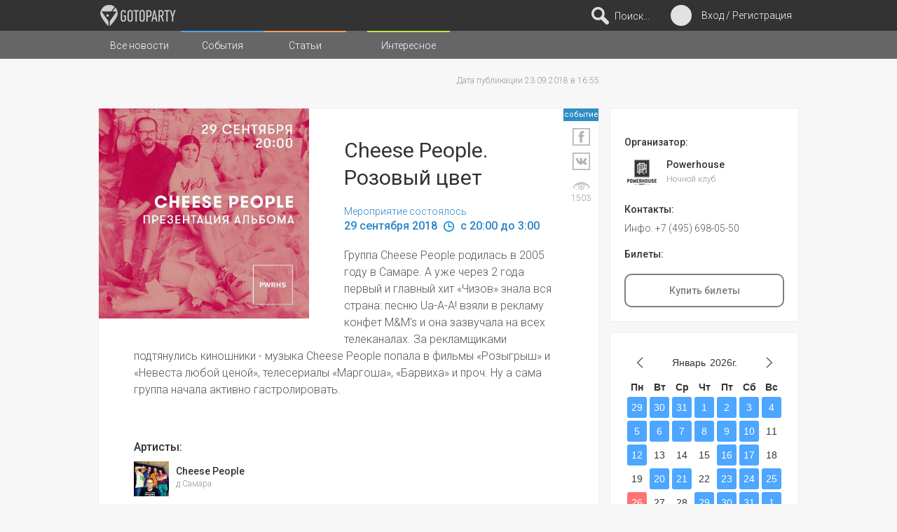

--- FILE ---
content_type: text/html;charset=UTF-8
request_url: https://gotoparty.ru/event/view/3169
body_size: 55448
content:
<!DOCTYPE html>
<html lang="ru" prefix="og: //ogp.me/ns#">
<head>
	<script async src="https://www.googletagmanager.com/gtag/js?id=G-W179H64JXL"></script>
	<script>
	  window.dataLayer = window.dataLayer || [];
	  function gtag(){dataLayer.push(arguments);}
	  gtag('js', new Date());

	  gtag('config', 'G-W179H64JXL');
	</script>
    <meta charset="utf-8" />
    <meta http-equiv="Content-Type" content="text/html; charset=UTF-8" />
    <meta name="yandex-verification" content="2b87ff66eb808339" />
<meta name="google-site-verification" content="taj4erk0j68I_exDJLeKKxM6JYLMjmoyYHpGkIHi898" />
<meta name="keywords" content="Powerhouse,г Москва,Cheese People. Розовый цвет,funk,disco,pop,electro" />
<meta name="description" content="Powerhouse w/ Cheese People... Группа Cheese People родилась в 2005 году в Самаре. А уже через 2 года первый и главный хит «Чизов» знала вся страна: песню Ua-А-А! взяли в рекламу конфет M&M's и она" />
    <meta name="viewport" content="width=device-width, initial-scale=1">

        <meta name="msapplication-TileColor" content="#FFFFFF">
    <meta name="msapplication-TileImage" content="/public/icon/favicon-144.png">
    <meta name="msapplication-config" content="/public/icon/browserconfig.xml">

    <meta name="referrer" content="origin"/>
    
    <title>29/09 – Cheese People. Розовый цвет @ Powerhouse – gotoparty.ru</title>

        <link rel="shortcut icon" href="/public/icon/favicon.ico">
    <link rel="icon" sizes="16x16 32x32 64x64" href="/public/icon/favicon.ico">
    <link rel="icon" type="image/png" sizes="196x196" href="/public/icon/favicon-192.png">
    <link rel="icon" type="image/png" sizes="160x160" href="/public/icon/favicon-160.png">
    <link rel="icon" type="image/png" sizes="96x96" href="/public/icon/favicon-96.png">
    <link rel="icon" type="image/png" sizes="64x64" href="/public/icon/favicon-64.png">
    <link rel="icon" type="image/png" sizes="32x32" href="/public/icon/favicon-32.png">
    <link rel="icon" type="image/png" sizes="16x16" href="/public/icon/favicon-16.png">
    <link rel="apple-touch-icon" href="/public/icon/favicon-57.png">
    <link rel="apple-touch-icon" sizes="180x180" href="/public/icon/favicon-180.png">

    <link rel="stylesheet" href="/public/css/components.min.css?1622834700">
    <link rel="stylesheet" href="/public/css/styles.slider.min.css?1622834700">

    <link rel="stylesheet" href="/public/css/index.min.css?1622834700" media="all and (min-width:1038px)" />
    <link rel="stylesheet" href="/public/css/index-mobile.min.css?1622834700" media="all and (max-width:1038px)" />

    <link rel="stylesheet" href="/public/css/styles.min.css?1622834700">
    <link rel="stylesheet" href="/public/css/popup.min.css?1622834700">
    <!--[if IE 8]>
        <html class="ie8" lang="ru">
    <![endif]-->
    <!--[if IE 9]>
        <html class="ie9" lang="ru">
    <![endif]-->
        <script>
        var vklink = 'https://oauth.vk.com/authorize?client_id=4582600&scope=email,notify,friends,wall&redirect_uri=https://gotoparty.ru/api/vkauth&response_type=code&v=5.92',
            fblink = 'https://www.facebook.com/v2.9/dialog/oauth?client_id=101584126852159&scope=public_profile,user_friends,email,user_link,user_gender,user_birthday,user_events,manage_pages,publish_pages,manage_pages,publish_pages,publish_to_groups&redirect_uri=https://gotoparty.ru/api/fbauth';
    </script>
    <script src="/public/js/base.min.js?1622834700"></script>
    <script src="/public/js/base/trace.min.js?1622834700"></script>
    <script src="/public/js/base/ajax.min.js?1622834700"></script>
    <script src="/public/js/base/ajax/jsonHandler.min.js?1622834700"></script>
    <script src="/public/js/base/ui/autocomplete.min.js?1622834700"></script>
    <script src="/public/js/base/ui/multiautocomplete.min.js?1622834700"></script>
    <script src="/public/js/base/ui/calendar.min.js?1622834700"></script>
    <script src="/public/js/base/ui/muf.min.js?1622834700"></script>

    <script src="/public/js/gtp.min1.js?1622834700"></script>

    <!--[if lt IE 9]>
    <script src="/public/js/html5.min.js?1622834700"></script>
    <![endif]-->

    <script async type="text/javascript" id="facebook-jssdk" src="https://connect.facebook.net/en_GB/sdk.js#xfbml=1&version=v2.11&appId=101584126852159"></script><link type="text/css" rel="stylesheet" href="/public/css/content.min.css?1574781907"  /><script type="text/javascript" src="/public/js/base/ui/preview.min.js?1563815135"></script><meta property="og:title" content="29/09 – Cheese People. Розовый цвет @ Powerhouse – gotoparty.ru"><meta property="og:type" content="article"><meta property="og:site_name" content="gotoparty.ru"><meta property="og:url" content="https://gotoparty.ru/event/view/3169"><meta property="og:description" content="Powerhouse w/ Cheese People... Группа Cheese People родилась в 2005 году в Самаре. А уже через 2 года первый и главный хит «Чизов» знала вся страна: песню Ua-А-А! взяли в рекламу конфет M&M's и она зазвучала на всех телеканалах. За рекламщиками подтянулись киношники - музыка Cheese People попала в фильмы «Розыгрыш» и «Невеста любой ценой», телесериалы «Маргоша», «Барвиха» и проч. Ну а сама группа начала активно гастролировать."><meta property="og:image" content="https://gotoparty.ru/public/img/upload/content/3169/764022531cb0aa89deb53486218f428d_500x500.jpg"><link rel="image_src" href="https://gotoparty.ru/public/img/upload/content/3169/764022531cb0aa89deb53486218f428d_500x500.jpg" /></head>
<body>
    <header>
        <div id="header1">
            <div class="content-header">
                <h1 id="logoHeader">
                    <a href="/" title="gotoparty.ru"></a>
                </h1>
                <div id="connection">
                    <div class="circle" onclick="_.showDialog('loginForm'); return false;" ></div>
                                            <a href="#" class="nav-list-me" onclick="_.showDialog('loginForm'); return false;" title="Вход :: Регистрация"><span>Вход / Регистрация</span></a>
                                    </div>
                                <div id="searchHeader">
                    <button id="searchButton" onclick="search_class.showTextSearch(event);return false;" title="Начать поиск по названиям">&nbsp;<span>Поиск...</span></button>
                    <form onsubmit="return false;">
                        <fieldset>
                            <div>
                                <button type="submit" onclick="return false;"></button>
                                <button type="reset" onclick="search_class.hideTextSearch();return false;"></button>
                                <input type="text" id="autocompleteSearch" placeholder="поиск" />
                            </div>
                        </fieldset>
                    </form>
                </div>
                <div class="clear"></div>
            </div>
        </div>
        <div id="header2" >
            <div class="content-header">

                                        <button class="filterOption" id="filterCity" onclick="filter_class.cityFilter(); return false;" title="Фильтр по городам">Города <div onclick="filter_class.dropFilter(event,'c');return false;" class="bt-filter"></div>
                    </button>
                    <button class="filterOption" id="filterMusicTags" onclick="filter_class.musicFilter(); return false;" title="Фильтр по музыкальным направлениям">Музыка <div onclick="filter_class.dropFilter( event, 'm' );return false;" class="bt-filter"></div>
                    </button>
                    <button class="filterOption" id="filterPageTypes" href="#" onclick="filter_class.typeFilter(); return false;" title="Фильтр по типам страниц">Типы страниц <div class="bt-filter" onclick="filter_class.dropFilter(event,'pt');return false;"></div></button>                    
                <div class="clear"></div>
            </div>
        </div>
        <div id="header3">
            <div class="content-header">
                <ul>
                    <li><a class="filter-news" title="Все новости" href="/news">Все новости</a></li>
                    <li><a class="filter-events" title="События" href="/events">События</a></li>
                    <li><a class="filter-topics" title="Статьи" href="/topics">Статьи</a></li>
                    <li><a class="filter-pages" title="Страницы" href="/subscribes">Интересное</a></li>
                    <!--li><a class="link-102" title="Electronic Music Podcasts" href="https://www.102podcasts.com/" target="_blank"></a></li-->
                </ul>
                <div class="clear"></div>
            </div>
        </div>
    </header>

    <!-- YIELD -->
<div id="wrap" class="no-filter">
<div class="content-wrap">
    <section id="left">
        <article id="content-left">
            <div class="content-header">
                                <div class="date-link"><p>Дата публикации 23.09.2018 в 16:55</p></div>
                <div class="clear"></div>
            </div>
                        <div class="right">
                <div class="image">
                    <a class="image-container" href="#" title="Cheese People. Розовый цвет" onclick="preview_class.preview(_.$q('img',this,1)); return false;">
                        <img src="/public/img/upload/content/3169/764022531cb0aa89deb53486218f428d_500x500.jpg" width="300" height="300" alt="Cheese People. Розовый цвет" />
                                            </a>
                </div>
                <div class="content-sticker">
                    <span class="type event">событие</span>
                                        <a href="https://www.facebook.com/sharer/sharer.php?u=https%3A%2F%2Fgotoparty.ru%2Fevent%2Fview%2F3169&t=29%2F09+%E2%80%93+Cheese+People.+%D0%A0%D0%BE%D0%B7%D0%BE%D0%B2%D1%8B%D0%B9+%D1%86%D0%B2%D0%B5%D1%82+%40+Powerhouse+%E2%80%93+gotoparty.ru" title="Поделиться ссылкой в Facebook" target="_blank"><img src="/public/img/design/icon/icon_fb_b.png" height="25" width="25" /></a>
                    <a href="http://vk.com/share.php?url=https%3A%2F%2Fgotoparty.ru%2Fevent%2Fview%2F3169&title=29%2F09+%E2%80%93+Cheese+People.+%D0%A0%D0%BE%D0%B7%D0%BE%D0%B2%D1%8B%D0%B9+%D1%86%D0%B2%D0%B5%D1%82+%40+Powerhouse+%E2%80%93+gotoparty.ru&description=%D0%93%D1%80%D1%83%D0%BF%D0%BF%D0%B0+Cheese+People+%D1%80%D0%BE%D0%B4%D0%B8%D0%BB%D0%B0%D1%81%D1%8C+%D0%B2+2005+%D0%B3%D0%BE%D0%B4%D1%83+%D0%B2+%D0%A1%D0%B0%D0%BC%D0%B0%D1%80%D0%B5.+%D0%90+%D1%83%D0%B6%D0%B5+%D1%87%D0%B5%D1%80%D0%B5%D0%B7+2+%D0%B3%D0%BE%D0%B4%D0%B0+%D0%BF%D0%B5%D1%80%D0%B2%D1%8B%D0%B9+%D0%B8+%D0%B3%D0%BB%D0%B0%D0%B2%D0%BD%D1%8B%D0%B9+%D1%85%D0%B8%D1%82+%C2%AB%D0%A7%D0%B8%D0%B7%D0%BE%D0%B2%C2%BB+%D0%B7%D0%BD%D0%B0%D0%BB%D0%B0+%D0%B2%D1%81%D1%8F+%D1%81%D1%82%D1%80%D0%B0%D0%BD%D0%B0%3A+%D0%BF%D0%B5%D1%81%D0%BD%D1%8E+Ua-%D0%90-%D0%90%21+%D0%B2%D0%B7%D1%8F%D0%BB%D0%B8+%D0%B2+%D1%80%D0%B5%D0%BA%D0%BB%D0%B0%D0%BC%D1%83+%D0%BA%D0%BE%D0%BD%D1%84%D0%B5%D1%82+M%26M%27s+%D0%B8+%D0%BE%D0%BD%D0%B0+%D0%B7%D0%B0%D0%B7%D0%B2%D1%83%D1%87%D0%B0%D0%BB%D0%B0+%D0%BD%D0%B0+%D0%B2%D1%81%D0%B5%D1%85+%D1%82%D0%B5%D0%BB%D0%B5%D0%BA%D0%B0%D0%BD%D0%B0%D0%BB%D0%B0%D1%85.+%D0%97%D0%B0...&image=https%3A%2F%2Fgotoparty.ru%2Fpublic%2Fimg%2Fupload%2Fcontent%2F3169%2F764022531cb0aa89deb53486218f428d_500x500.jpg" title="Поделиться ссылкой в Вконтакте" target="_blank"><img src="/public/img/design/icon/icon_vk_b.png" height="25" width="25" /></a>
                    <div class="post-view" title="Кол-во просмотров события: 1503"><small>1503</small></div>
                </div>
                <h1>Cheese People. Розовый цвет</h1>
                <p class="infos-date"><span>Мероприятие состоялось</span><br/>29 сентября 2018 <img src="/public/img/design/icon/icon_date_blue.png" width="15" height="15" /> c 20:00 до 3:00</p>
                <p class="little-text">Группа Cheese People родилась в 2005 году в Самаре. А уже через 2 года первый и главный хит «Чизов» знала вся страна: песню Ua-А-А! взяли в рекламу конфет M&M's и она зазвучала на всех телеканалах. За рекламщиками подтянулись киношники - музыка Cheese People попала в фильмы «Розыгрыш» и «Невеста любой ценой», телесериалы «Маргоша», «Барвиха» и проч. Ну а сама группа начала активно гастролировать.</p>
                <div class="clear"></div>
                                <h4>Артисты:</h4>
                <div class="profile-artist">
                        <!-- page-artist-element2247 -->
<div class="min-page artist">
    <div class="avatar">
        <a href="/artist/view/2247" title="Cheese People">
            <img alt="Cheese People" src="/public/img/upload/page/2247/58b05debb07455ea32c61410cdd92493_200x200.jpg" width="50" height="50" />
        </a>
    </div>
    <div class="title">
        <h2><a href="/artist/view/2247" title="Cheese People">Cheese People</a></h2>
        <p class="page-description">д Самара</p>
    </div>
        <div class="clear"></div>
</div>
<!-- // page-artist-element2247 -->
                    <div class="clear"></div>
                </div>
                                                <p class="main-text">За следующие 10 лет Cheese People выпустили 3 альбома, сыграли более 500 концертов, поучаствовали во всех ключевых музыкальных и многих кинофестивалях страны: Kubana, Stereoleto, «Пикник Афиши», «Сотворение мира», «Кинотавр» и т.д. Также на счету группы несколько туров по Украине, выступления в Беларуси, Литве, Грузии, Финляндии, Австрии и других странах. <br /><br />7 сентября 2018 года вышел четвертый альбом Cheese People «Розовый цвет» - он стал первой работой на русском языке и первой чисто электронной записью команды. По словам самих музыкантов, «Розовый цвет» - это «некий взгляд на рейв из русского зазеркалья». Живьем новая программа будет впервые сыграна в Москве (29 сентября, Powerhouse) и Санкт-Петербурге (30 сентября, Union Bar).<br /><br />Cheese People сегодня - это:<br />Ольга Чубарова - тексты, вокал<br />Антон Залыгин - музыка, синтезаторы, гитара<br /><br /><a rel="no-follow" href="https://vk.com/cheesepeople">https://vk.com/cheesepeople</a><br /><a rel="no-follow" href="https://www.facebook.com/events/2284039538289216/">https://www.facebook.com/events/2284039538289216/</a></p>
                                                                <h4>Место проведения:</h4>
                <div class="about-place">
    <div class="avatar">
        <a href="/place/view/16" title="Powerhouse">
            <img src="/public/img/upload/page/16/f38e37bc36bfededecb666fd9d079a0e_200x200.jpg" width="50" height="50" />
        </a>
    </div>
    <div class="title">
        <h2><a href="/place/view/16" title="Powerhouse">Powerhouse</a></h2>
        <p class="align-left">Ночной клуб <img src="/public/img/design/icon/icon_city_marker.png" width="14" height="14" /> г Москва</p>
    </div>
    </div>
                    <p class="event-address">
                    <span>Адрес: г Москва, Гончарная ул, д 7/4</span>                    <span>Метро: Таганская</span>                                        </p>
                                                    <h4>Билеты:</h4>
                    <a href="#" target="_blank" onclick="return false;" class="button-link not-active">Купить билеты</a>                                                <div class="tag">
                                        <a href="/events/?m=funk"  title="funk">funk</a>
                                        <a href="/events/?m=disco"  title="disco">disco</a>
                                        <a href="/events/?m=pop"  title="pop">pop</a>
                                        <a href="/events/?m=electro"  title="electro">electro</a>
                                    </div>
                                                <div class="bottom">
                    <a class="likes" href="#" title="0 likes" onclick="content_class.like(this, false); return false;" content="3169" liked="false"></a>
                    <a class="likes-count" id="like3169Count" href="/event/likes/3169">0</a>
                    <a class="comments" href="/event/discuss/3169" title="0 comments">0</a>
                                                            <div class="goto">
                        <a href="/event/goesto/3169"><span id="goto3169Count">0</span></a>
                        <input id="goto" class="iphone2" type="checkbox" onchange="content_class.goTo(this, 'withfriends');" value="3169" />
                        <label for="goto"></label>
                    </div>
                    <div class="clear"></div>
                </div>
            </div>
            <div class="clear"></div>

            
        <div class="feedback">
            <h3 class="title-pink">Feedback: </h3>
            <span class="comment-waiter">loading...</span>
            <div class="block-comment">
                <input id="destinationCtrl" type="hidden" value="event" />
                                <div class="content-comment">
                            <ul>
                </ul>
                    <div id="blockAnswer0" class="block-comment answer-comment">
                        <textarea id="messageField" style="width: 98%; padding: 5px; color: #666666; margin: 7px 6px 6px 6px;resize: vertical;" onkeydown="comment_class.sendComment(event, 3169);" placeholder="Введите ваше сообщение и нажмите Enter..."></textarea>
                    </div>
                                    </div>
            </div>
        </div>
        </article>
    </section>
    <aside id="right">

        <div class="event-info">
                        <ul id="goto3169List" class="list-friend"></ul>
            <h3>Организатор:</h3>    <!-- page-place-element16 -->
<div class="min-page about-place">
    <div class="avatar">
        <a href="/place/view/16" title="Powerhouse">
            <img alt="Powerhouse" src="/public/img/upload/page/16/f38e37bc36bfededecb666fd9d079a0e_200x200.jpg" width="50" height="50" data-src="f38e37bc36bfededecb666fd9d079a0e.jpg" />
        </a>
    </div>
        <div class="title">
        <h2><a href="/place/view/16" title="Powerhouse">Powerhouse</a></h2>
        <p class="align-left">Ночной клуб </p>
    </div>
    <div class="clear"></div>
</div>
<!-- // page-place-element16 -->
                            <h3>Контакты:</h3>
                <div class="contact-block">
                <p>Инфо: +7 (495) 698-05-50</p>                                </div>                                        <h3>Билеты:</h3>
                <a href="#" target="_blank" onclick="return false;" class="button-link not-active">Купить билеты</a>                                                </div>

        
    <div class="right_widget" id="widget_event_calendar">
        <div id="widget_calendar_container" class="widget_calendar_container">

        </div>
        <div class="clear"></div>
    </div>
            <div class="right_widget" id="widget_fast_links">
        <p class="widget_title">Быстрые ссылки</p>
        <div class="widget_link_container">
                                        <a  href="/events/now?c=all">Текущие события</a>
                            <a  href="/events/upcoming">Ближайшие вечеринки</a>
                            <a  href="/news?c=14688">Москва</a>
                            <a  href="/news?c=14691">Санкт-Петербург</a>
                            <a  href="/events?cc=1&c=all&m=techno">Техно вечеринки</a>
                            <a  href="/news?cc=24&c=all">Европейские фестивали</a>
                            <a  href="/events?cc=5&c=14688,14691">Фестивали Мск / СПб</a>
                            <a  href="/events?cc=3&c=14688,14691">Концерты Мск / СПб</a>
                            <a  href="/events?cc=2&c=all">Open Airs (за городом)</a>
                            <a  href="/events?cc=25&c=all">Трансляции Online</a>
                    </div>
    </div>
        
        <div class="right_widget" id="widget_new_pages">
        <p class="widget_title">Новые промо</p>
                        <!-- page-promo-element6623 -->
<div class="min-page about-place">
    <div class="avatar">
        <a href="/promo/view/6623" title="MTM PROJECT">
            <img alt="MTM PROJECT" src="/public/img/upload/page/6623/999437ae2a359cd74c50e95b34ddf515_200x200.jpg" width="50" height="50" data-src="999437ae2a359cd74c50e95b34ddf515.jpg" />
        </a>
    </div>
        <div class="title">
        <h2><a href="/promo/view/6623" title="MTM PROJECT">MTM PROJECT</a></h2>
        <p class="align-left">Промокоманда </p>
    </div>
    <div class="clear"></div>
</div>
<!-- // page-promo-element6623 -->
                        <!-- page-promo-element6583 -->
<div class="min-page about-place">
    <div class="avatar">
        <a href="/promo/view/6583" title="ISTOK">
            <img alt="ISTOK" src="/public/img/upload/page/6583/eef6960342ae95ae38dfc8a52118e667_200x200.png" width="50" height="50" data-src="eef6960342ae95ae38dfc8a52118e667.png" />
        </a>
    </div>
        <div class="title">
        <h2><a href="/promo/view/6583" title="ISTOK">ISTOK</a></h2>
        <p class="align-left">Лейбл </p>
    </div>
    <div class="clear"></div>
</div>
<!-- // page-promo-element6583 -->
                        <!-- page-promo-element6576 -->
<div class="min-page about-place">
    <div class="avatar">
        <a href="/promo/view/6576" title="BAGAVAAL">
            <img alt="BAGAVAAL" src="/public/img/upload/page/6576/2e4045b7e123f546006275bd2ad768eb_200x200.png" width="50" height="50" data-src="2e4045b7e123f546006275bd2ad768eb.png" />
        </a>
    </div>
        <div class="title">
        <h2><a href="/promo/view/6576" title="BAGAVAAL">BAGAVAAL</a></h2>
        <p class="align-left">Промокоманда </p>
    </div>
    <div class="clear"></div>
</div>
<!-- // page-promo-element6576 -->
                <div class="clear"></div>
    </div>
    <div class="right_widget" id="widget_random_photo">
        <p class="widget_title">Случайное фото</p>
        <a class="widget_photo" href="/place/view/3212"><img class="widget_photo" width="100%" src="/public/img/upload/albums/4681/68d749b0578a9aeac54c5403a75b699e.jpg"></a>
            <!-- page-place-element3212 -->
<div class="min-page about-place">
    <div class="avatar">
        <a href="/place/view/3212" title="Ботанический сад МГУ «Аптекарский огород»">
            <img alt="Ботанический сад МГУ «Аптекарский огород»" src="/public/img/upload/page/3212/31e1b0cfc31ea96e44c97873d9cf1b7c_200x200.jpg" width="50" height="50" data-src="31e1b0cfc31ea96e44c97873d9cf1b7c.jpg" />
        </a>
    </div>
        <div class="title">
        <h2><a href="/place/view/3212" title="Ботанический сад МГУ «Аптекарский огород»">Ботанический сад МГУ «Аптекарский огород»</a></h2>
        <p class="align-left">Арт пространство </p>
    </div>
    <div class="clear"></div>
</div>
<!-- // page-place-element3212 -->
        <div class="clear"></div>
    </div>

<!-- VK Widget -->
<div id="fb-root"></div>
<div class="fb-page" data-href="https://www.facebook.com/gotopartymoscow" 
                     data-tabs="timeline" 
                     data-width="270" 
                     data-small-header="false" 
                     data-adapt-container-width="true" 
                     data-hide-cover="false" 
                     data-show-facepile="true"><blockquote cite="https://www.facebook.com/gotopartymoscow" class="fb-xfbml-parse-ignore"><a href="https://www.facebook.com/gotopartymoscow">Gotoparty Moscow</a></blockquote></div>
    </aside>
    <div class="clear"></div>
</div>
</div>
<!-- // YIELD -->

    <footer>
        <div id="contentFooter">
            <div class="footerInnerBlock">
                <div id="logoFooter">
                    <a class="logo" href="/" title="gotoparty.ru"></a>
                </div>
                <div id="networks">
                    <ul>
                        <li><a class="bt-vk" href="https://vk.com/gotopartymo" target="_blank" title="VKontakte"></a></li>
                        <li><a class="bt-fb" href="https://www.facebook.com/gotopartymoscow" target="_blank" title="Facebook"></a></li>
                        <li><a class="bt-ig" href="http://instagram.com/gotopartymoscow" target="_blank" title="Instagram"></a></li>
                    </ul>
                </div>
            </div>

            <div class="footerInnerBlock">

                <div id="menuMsc">
                    <ul>
                        <li><a href="/events/moscow?ct=c1" title="Вечеринки в Москве">Вечеринки (Москва)</a></li>
                        <li><a href="/events/moscow?ct=c3" title="Концерты в Москве">Концерты (Москва)</a></li>
                        <li><a href="/events/moscow?ct=c5" title="Фестивали в Москве">Фестивали (Москва)</a></li>
                        <li><a href="/places/moscow?pt=c3" title="Ночные клубы в Москве">Ночные клубы (Москва)</a></li>
                        <li><a href="/places/moscow?pt=c1" title="Бары в Москве">Бары (Москва)</a></li>
                        <li><a href="/artists/moscow?pt=c9" title="Dj's в Москве">Dj's (Москва)</a></li>
                    </ul>
                </div>
            </div>

            <div class="footerInnerBlock">

                <div id="menuSpb">
                    <ul>
                        <li><a href="/events/sankt-peterburg?ct=c1" title="Вечеринки в Санкт-Петербурге">Вечеринки (Санкт-Петербург)</a></li>
                        <li><a href="/events/sankt-peterburg?ct=c3" title="Концерты в Санкт-Петербурге">Концерты (Санкт-Петербург)</a></li>
                        <li><a href="/events/sankt-peterburg?ct=c5" title="Фестивали в Санкт-Петербурге">Фестивали (Санкт-Петербург)</a></li>
                        <li><a href="/places/sankt-peterburg?pt=c3" title="Ночные клубы в Санкт-Петербурге">Ночные клубы (Санкт-Петербург)</a></li>
                        <li><a href="/places/sankt-peterburg?pt=c1" title="Бары в Санкт-Петербурге">Бары (Санкт-Петербург)</a></li>
                        <li><a href="/artists/sankt-peterburg?pt=c9" title="Dj's в Санкт-Петербурге">Dj's (Санкт-Петербург)</a></li>
                    </ul>
                </div>

            </div>

            <div class="footerInnerBlock">

                <div id="menuSpb">
                    <ul>
                        <li><a href="/places" title="Места и заведения">Места</a></li>
                        <li><a href="/artists" title="Артисты">Артисты</a></li>
                        <li><a href="/promos" title="Промокоманды">Промокоманды</a></li>
                        <li><a href="/objects" title="Объекты">Объекты</a></li>
                    </ul>
                </div>

            </div>

            
            <div class="footerInnerBlock">

                <div id="vkCommunityMessages"></div>
            </div>

            <div class="clear"></div>
            <p id="copyright">&laquo;&copy; Ресурс создан силами и средствами <a href="http://soft-techno.com" title="Перейти на сайт">ООО "Софт-техно"</a>.2016-2026г. <a href="/public/docs/Terms_of_use_gotoparty_ru.pdf" target="_blank" title="Пользовательское соглашение" style="text-decoration: underline;">Пользовательское соглашение</a>&raquo;</p>
                    </div>
    </footer>

    <div style="display: none;" class="black_overlay" id="overlay"></div>

        <!-- Popup connection / MESSAGE / -->
    
<div id="messageForm" class="modal-window">
    <button class="winclose" onclick="_.closeDialog('messageForm'); return false;"></button>
    <div class="modal-content">
        <div class="bg-green">
            <h2>Сообщение</h2>
            <p id="dlgMessage">Bla bla bla...</p>
            <div class="clear"></div>
        </div>
    </div>
</div>
    <!-- Popup connection / ERROR / -->
    
<div id="errorForm" class="modal-window">
    <button class="winclose" onclick="_.closeDialog('errorForm'); return false;"></button>
    <div class="modal-content">
        <div class="bg-red">
            <h2>Ошибка</h2>
            <p id="dlgError">Bla bla bla...</p>
            <div class="clear"></div>
        </div>
    </div>
</div>
    <!-- Popup connection / LOGIN / -->
    
<div id="loginForm" class="modal-window">
    <button class="winclose" onclick="_.closeDialog('loginForm'); return false;"></button>
    <ul style="display: none;">
        <li>Аккаунт gotoparty</li>
        <li class="active">Создать аккаунт</li>
    </ul>
    <div class="modal-content">
        <div class="bg-blue">
            <h2>Аккаунт gotoparty</h2>
            <form id="account">
                <fieldset>
                    <div><input id="enterLogin" type="text" placeholder="E-mail" /></div>
                    <div><input id="enterPassword" type="password" autocomplete="on" placeholder="Пароль" /></div>
                    <div><button class="btn-like-link" type="button" onclick="forgotten_class.showForm(); return false;" title="Забыли пароль?">Забыли пароль?</button><button class="bt-grey4" type="submit" value="Вход" onclick="login_class.login(); return false;">Вход</button></div>
                </fieldset>
            </form>
            <div class="btn-container left-align">
                <button class="btn-social bt-vk" onclick="login_class.vkLogin(); _gaq.push(['_trackEvent', 'auth_vk', 'click']); return false;" title="Вконтакте"><span>Вконтакте</span></button>
                <button class="btn-social bt-facebook" onclick="login_class.fbLogin(); _gaq.push(['_trackEvent', 'auth_fb', 'click']); return false;" title="Facebook"><span>Facebook</span></button>
            </div>
        </div>
        <div class="bg-grey">
            <h2>Создать аккаунт</h2>
            <form id="createAccount">
                <fieldset>
                    <div><input id="regName" type="text" placeholder="Имя" /></div>
                    <div><input id="regMail" type="email" placeholder="E-mail" /></div>
                    <div><input id="regPassword" type="password"  autocomplete="on" placeholder="Пароль" /></div>

                    <div class="btn-container">
                        <button type="submit" onclick="register_class.register(); return false;">Зарегистрироваться</button>
                    </div>
                </fieldset>
            </form>
        </div>
        <div class="clear"></div>
    </div>
</div>

    <div class="loader_overlay" id="loader"></div>

        <script>
        _.event( 'load', function() {

            content_class.eventCalendar={"01.01.2024":["11420"],"02.01.2024":["11407","11399"],"03.01.2024":["11340","11408"],"04.01.2024":["11400","11401","11409"],"05.01.2024":["11397","11422","11423","11402","11382"],"06.01.2024":["11421","11386","11424","11425","11404"],"07.01.2024":["11391"],"11.01.2024":["11455"],"12.01.2024":["11450","11406","11443"],"13.01.2024":["11442","11454","11416"],"19.01.2024":["11458","11461","11462","11463","11464"],"20.01.2024":["11457","11460","11449","11459","11467","11473"],"25.01.2024":["11490"],"26.01.2024":["11441","11453","11447","11472"],"27.01.2024":["11469","11489","11483","11474","11484","11486","11491","11362","11478","11480"],"02.02.2024":["11482","11487","11497","11452","11514"],"03.02.2024":["11508","11479","11512","11513","11444","11451","11498","11503","11476","11492"],"06.02.2024":["11502"],"09.02.2024":["11525","11526","11521","11499","11517","11456","11522"],"10.02.2024":["11445","11524","11504","11448","11477","11501","11417","11493","11511"],"16.02.2024":["11481","11536","11544","11506","11535","11475","11538"],"17.02.2024":["11520","11523","11398"],"21.02.2024":["11562"],"22.02.2024":["11549","11547","11550"],"23.02.2024":["11466","11505","11495","11518","11545","11558","11533","11556","11559"],"24.02.2024":["11494","11539","11560","11519","11537","11557","11534"],"01.03.2024":["11419","11577","11552","11568","11582","11567","11583","11569"],"02.03.2024":["11561","11584","11566","11527"],"03.03.2024":["11564"],"06.03.2024":["11591"],"07.03.2024":["11587","11602","11553","11570"],"08.03.2024":["11579","11530","11554","11576","11590","11543","11600"],"09.03.2024":["11589","11603","11580","11592","11532"],"15.03.2024":["11614","11604","11605","11617","11621"],"16.03.2024":["11628","11616","11531","11601","11619","11620","11623","11625","11565","11611","11626","11574"],"22.03.2024":["11638","11640","11645","11624","11627","11643","11648","11586"],"23.03.2024":["11642","11646","11613","11647","11641","11607"],"29.03.2024":["11622","11599","11588","11606","11652","11674","11679","11649"],"30.03.2024":["11671","11660","11673","11639","11653","11661","11670","11682"],"05.04.2024":["11678","11686","11685","11651","11644","11683","11701"],"06.04.2024":["11637","11654","11691","11676","11573","11575","11615","11677","11689","11699","11708","11657"],"09.04.2024":["11635"],"12.04.2024":["11690","11733","11700","11721","11728","11612","11681","11734","11727","11735"],"13.04.2024":["11555","11725","11729","11658","11730"],"19.04.2024":["11650","11779","11740","11777","11485","11723","11732","11659","11698","11738"],"20.04.2024":["11739","11773","11722","11775","11655","11774","11778","11684"],"21.04.2024":["11632"],"26.04.2024":["11500","11629"],"27.04.2024":["11793","11718","11737","11780","11786","11792","11796","11392","11791","11731"],"28.04.2024":["11720","11788","11803","11787","11802"],"29.04.2024":["11781","11806"],"03.05.2024":["11820","11790","11363","11782"],"04.05.2024":["11804","11819","11824"],"08.05.2024":["11817","11826"],"10.05.2024":["11618","11825","11809","11831"],"11.05.2024":["11821","11834","11805","11785"],"17.05.2024":["11849","11851","11815","11823","11855","11863","11832"],"18.05.2024":["11857","11856","11839","11852","11835","11842","11847","11853","11837","11688","11854"],"23.05.2024":["11719"],"24.05.2024":["11833","11880","11858","11846","11829"],"25.05.2024":["11794","11860","11548","11818","11828","11873","11836","11540","11808"],"30.05.2024":["11889"],"31.05.2024":["11859","11869","11865","11909","11864","11913","11870","11885","11914","11529"],"01.06.2024":["11910","11866","11875","11884"],"02.06.2024":["11912","11894"],"06.06.2024":["11931"],"07.06.2024":["11911","11915","11872","11877","11926","11874","11933"],"08.06.2024":["11895","11907","11882","11868","11932","11871","11928","11919","11934"],"09.06.2024":["11881"],"11.06.2024":["11947","11830","11892","11948"],"14.06.2024":["11848","11957","11952","11890","11841","11908"],"15.06.2024":["11951","11953","11956","11949","11950","11891","11776","11955","11850"],"16.06.2024":["11958","11959"],"20.06.2024":["11962"],"21.06.2024":["11975","11896","11936","11945","11964","11963","11979","11965","11973","11967"],"22.06.2024":["11961","11966","11888","11968","11972","11930"],"28.06.2024":["11937","11988","11989","11970","11983","11878","11993"],"29.06.2024":["11861","11980","11981","11982","11954","11984","11990","11994"],"30.06.2024":["12010"],"05.07.2024":["11939","11960","12009","12021","11991","12036","11999"],"06.07.2024":["12038","12012","11995","12018","12025","11996"],"07.07.2024":["12019","11927","12022"],"12.07.2024":["11801","11507","12058","12023","12040","12059","11886","12047"],"13.07.2024":["12043","12057","12014","12045","12042","11929"],"14.07.2024":["11986"],"18.07.2024":["11916","11813"],"19.07.2024":["12049","12071","12066","12052","12073","12020","12039","12061","12076"],"20.07.2024":["11985","12011","12060","12064","12070","12077"],"21.07.2024":["12078"],"24.07.2024":["12091"],"25.07.2024":["11662"],"26.07.2024":["12030","12079","12080","12083"],"27.07.2024":["12089","12085","12090","12086","12088"],"02.08.2024":["12097","12084","11940","12095","12116","12092","12101"],"03.08.2024":["12055","12109","12099","12113","12050","12110"],"04.08.2024":["12111"],"09.08.2024":["12087","12119","12065","12081"],"10.08.2024":["12054","12112","12103"],"11.08.2024":["12046"],"15.08.2024":["11941","12132"],"16.08.2024":["12108","12147","12098","12044","12137","12143"],"17.08.2024":["12106","12130","12138","12150"],"18.08.2024":["12120","12149"],"23.08.2024":["12126","12146","12164"],"24.08.2024":["12142","12154","12122","12153","12140","12129","12133","12135"],"25.08.2024":["12124"],"27.08.2024":["12175"],"29.08.2024":["12169","12182"],"30.08.2024":["12162","12173","12186","12033","12144","12160","12167","12170","12156","12118"],"31.08.2024":["12171","12174","12159","12168","12026","12176","12163","12134"],"01.09.2024":["12072"],"05.09.2024":["12201"],"06.09.2024":["12024"],"07.09.2024":["12184","12185","12207","12155"],"13.09.2024":["12204","12210","12157","12208"],"14.09.2024":["12216","12180","12214","12136","12213","12141"],"20.09.2024":["12236","12212","12215","12237","12202"],"21.09.2024":["12221","12161","12151","12238","12177","12211"],"22.09.2024":["12244"],"23.09.2024":["12206"],"27.09.2024":["12233","12193"],"28.09.2024":["12234","12247","12243","12003","12209","12235","12254","12259"],"03.10.2024":["12240"],"04.10.2024":["12203","12264","12217","12269"],"05.10.2024":["12219","12272","12246","12252","12256","12263","12281","12255","12189","12275"],"11.10.2024":["12306","12220","12300","12274"],"12.10.2024":["12294","12309","12257","12261","12270","12282","12253"],"18.10.2024":["12293","12296","12325","12330","12273","12286","12297","12329","12331"],"19.10.2024":["12278","12258","12288","12322","12289","12307","12324","12332"],"25.10.2024":["12341","12352","12361","12298","12337"],"26.10.2024":["12338","12353","12295","12302","12241","12310","12358","12362"],"27.10.2024":["12323"],"01.11.2024":["12376"],"02.11.2024":["12248","12327","12303","12002","12326","12364","12328","12371","12373","12378"],"03.11.2024":["12333","12271","12351","12377"],"08.11.2024":["12152","12188","12335","12382","12405","12403"],"09.11.2024":["12384","12383","12191","12357","12370","12374","12407","12411","12375","12402","12308"],"15.11.2024":["12419","12424","12349","12386","12404","12418","12435"],"16.11.2024":["12415","12417","12420","12366","12429","12408","12339","12285","12379"],"22.11.2024":["12442","12437","12448","12410","12441","12416","12422"],"23.11.2024":["12426","12430","12363","12260","12452","12425"],"27.11.2024":["12478"],"29.11.2024":["12398","12475","12438","12468","12484","12421","12436","12385","12443","12473"],"30.11.2024":["12401","12450","12453","12470","12479","12444","12466","12128","12457"],"06.12.2024":["12477","12489","12496","12445","12490","12432","12471","12494"],"07.12.2024":["12456","12433","12488","12387","12481","12455","12242","12467"],"13.12.2024":["12506","12446","12491"],"14.12.2024":["12355","12483","12476","12480","12482","12499","12507","12454"],"20.12.2024":["12521","12487","12497","12498","12529","12525"],"21.12.2024":["12522","12508","12527","12524","12514","12528","12194","12459"],"27.12.2024":["12516","12551"],"28.12.2024":["12545","12510","12536","12504"],"29.12.2024":["12526","12523"],"31.12.2024":["12434","12495","12550","12469","12532","12554","12359","12493","12511","12512","12519","12544","12538"],"02.01.2025":["12546","12547","12502"],"03.01.2025":["12535","12542"],"04.01.2025":["12537","12558","12556","12541","12539","12553","12543"],"05.01.2025":["12530","12548","12552"],"06.01.2025":["12555","12518","12549","12559"],"07.01.2025":["12540"],"10.01.2025":["12570"],"11.01.2025":["12574","12576"],"17.01.2025":["12587","12572","12573","12578","12591","12588","12600"],"18.01.2025":["12584","12571","12566","12569","12577","12580","12595","12601"],"20.01.2025":["12596"],"21.01.2025":["12597"],"22.01.2025":["12598"],"24.01.2025":["12581","12611","12616","12575","12583","12621"],"25.01.2025":["12585","12582","12586","12593","12619"],"26.01.2025":["12599"],"31.01.2025":["12631","12634","12620","12622","12638","12645"],"01.02.2025":["12567","12626","12639","12612","12635","12636","12610"],"02.02.2025":["12643"],"05.02.2025":["12614"],"07.02.2025":["12652","12615","12592"],"08.02.2025":["12647","12642","12641","12594"],"14.02.2025":["12617","12648","12662","12670","12674","12682","12649","12666","12667","12668","12590","12654"],"15.02.2025":["12671","12650","12669","12675","12623","12651"],"20.02.2025":["12688"],"21.02.2025":["12557","12663","12686","12695","12703","12679","12696","12690"],"22.02.2025":["12710","12632","12589","12656","12560","12659","12691","12698"],"23.02.2025":["12613"],"25.02.2025":["12722"],"28.02.2025":["12692","12718","12661","12699","12705"],"01.03.2025":["12684","12717","12683","12719","12706","12720","12678","12687","12731"],"07.03.2025":["12625","12749","12628","12743","12714","12724","12741","12733","12697"],"08.03.2025":["12693","12655","12744","12727","12740","12751","12672","12689","12742","12729"],"14.03.2025":["12773","12774","12711","12748","12764","12765","12756","12760"],"15.03.2025":["12681","12759","12723","12750","12754","12766","12700","12771"],"16.03.2025":["12726","12761"],"21.03.2025":["12676","12721","12772","12778","12787","12776","12785","12762","12781","12782","12783"],"22.03.2025":["12701","12763","12769","12753","12660","12752","12784","12788","12712","12789","12793","12736"],"24.03.2025":["12746"],"27.03.2025":["12801"],"28.03.2025":["12791","12806","12568","12802","12817","12799"],"29.03.2025":["12624","12818","12800","12812","12730","12803","12790","12737"],"03.04.2025":["12794"],"04.04.2025":["12832","12837","12795","12796","12828","12646"],"05.04.2025":["12777","12770","12805","12716","12829","12836","12792","12813","12823","12820"],"10.04.2025":["12821"],"11.04.2025":["12843","12846","12850","12734","12838","12839","12855"],"12.04.2025":["12732","12633","12819","12840","12517","12775","12833","12834","12847","12824","12851","12822"],"13.04.2025":["12848"],"18.04.2025":["12852","12811","12854","12867","12872","12735","12873"],"19.04.2025":["12868","12653","12875","12830","12835","12862","12738","12779","12814","12870","12882"],"24.04.2025":["12767","12896"],"25.04.2025":["12881","12898","12849","12904"],"26.04.2025":["12866","12865","12900","12907","12786","12864","12886"],"27.04.2025":["12901","12909","12816"],"30.04.2025":["12913","12924","12757","12892"],"01.05.2025":["12906","12842","12879","12921","12910","12893"],"02.05.2025":["12702","12932","12922","12890","12916"],"03.05.2025":["12911","12739"],"07.05.2025":["12923","12894","12887"],"08.05.2025":["12934","12920","12912"],"09.05.2025":["12869","12939"],"10.05.2025":["12871","12878","12863"],"12.05.2025":["12895"],"15.05.2025":["12936","12902"],"16.05.2025":["12942","12944","12953","12955","12945"],"17.05.2025":["12954","12888","12937","12933","12941","12946","12950","12657"],"18.05.2025":["12951","12949"],"19.05.2025":["12897"],"20.05.2025":["12899"],"23.05.2025":["12975","12979","12940","12930","12976","12962"],"24.05.2025":["12925","12947","12959","12960","12974","12977","12978","12844"],"28.05.2025":["12704"],"29.05.2025":["12999"],"30.05.2025":["12664","12929","12986","13000","13007","12966","12967","12971","13001","12952"],"31.05.2025":["12891","12857","12970","12831","12956","13005","12983","12984","12989"],"01.06.2025":["13012","13003","13013","13004"],"06.06.2025":["12985","12996","12998","13024","13030","12982"],"07.06.2025":["12926","12935","12997","12963","13011","13016","13026","13033","12990"],"11.06.2025":["13037","12972","13043"],"12.06.2025":["13051","13010","13032","13055","13039","13025"],"13.06.2025":["13053","13060","12991","13008","13058","12957","13017","12992"],"14.06.2025":["13052","13028","13029","13035","12993","12858"],"15.06.2025":["13062"],"17.06.2025":["12994"],"20.06.2025":["13054","13063","13065","12988","13066","13068","13071","13056","13067","13078"],"21.06.2025":["13075","13080","13022","13076","13057","13073","13018","13059","13074"],"22.06.2025":["12948"],"27.06.2025":["13100","12915","12943","13077"],"28.06.2025":["13083","13088","13106","13101","13082","13091","12995"],"29.06.2025":["13092","13105","13094"],"03.07.2025":["13120"],"04.07.2025":["12492","12665","13072","12845","13036","13104","13113","13119","13107","13086","13117"],"05.07.2025":["13111","13116","13085","13098","13095"],"06.07.2025":["13112"],"08.07.2025":["12367","13128","13135"],"10.07.2025":["12969"],"11.07.2025":["13069","13137","13150"],"12.07.2025":["12980","13121","13151","13144","13136","13093","13141","13110"],"13.07.2025":["13138","13145"],"18.07.2025":["13084","13152","13163","13171","13169","13168","13139","13155","13170","13034","13103"],"19.07.2025":["13167","13157","13175","13140","13149","12889","13165","13173","13164","12728","13061"],"20.07.2025":["13096"],"24.07.2025":["13180","13102"],"25.07.2025":["13197","13178","13199","13184","13186","13206","13143","13176","13189"],"26.07.2025":["13148","13090","13118","13177","13204","13154","13202"],"27.07.2025":["13196","13200","13179"],"31.07.2025":["13228"],"01.08.2025":["13190","13210","13114","13142","13209","13219","13226"],"02.08.2025":["13217","13229","13211","13224","13205","13227"],"03.08.2025":["13191"],"05.08.2025":["13237"],"08.08.2025":["13241","12919","13212","13239"],"09.08.2025":["13213","13223","13242","13236"],"10.08.2025":["13192"],"11.08.2025":["13238"],"12.08.2025":["13181"],"13.08.2025":["13193"],"14.08.2025":["13182"],"15.08.2025":["12262","13214","13243","13247","13248"],"16.08.2025":["13262","13220","13259","13231","13254","13260","13251","13087"],"17.08.2025":["13215"],"22.08.2025":["13281","13172","13194","13232","13258","13185","13272","13280","13266"],"23.08.2025":["13230","13279","13277","13269","13284","13275","13208","13255"],"24.08.2025":["13282","13285"],"26.08.2025":["13290","13195"],"27.08.2025":["13233"],"29.08.2025":["13271","13064","13283","13294","13273","13267","13291","13293","13297","13305","13292"],"30.08.2025":["13222","13235","13310","13307","13278","13289","13308"],"31.08.2025":["13296","13287","13187"],"01.09.2025":["13021"],"03.09.2025":["13270"],"05.09.2025":["13265","13317","13318","13326","13329","13249","13288"],"06.09.2025":["13331","13315","13325","13299","13309","13274","13314","13324"],"10.09.2025":["13216"],"11.09.2025":["13330"],"12.09.2025":["13345","13369","13319","13358","13357","13370","13244","13346"],"13.09.2025":["13320","13327","13342","13347","13354","13364","13203"],"14.09.2025":["13362"],"18.09.2025":["13225"],"19.09.2025":["13395","13375","13376","13391","13392","13396"],"20.09.2025":["13399","13394","12758","13374","13380","13322","13340","13378","13371","13393","13404","13316","13365","13405"],"21.09.2025":["13367"],"22.09.2025":["13381"],"24.09.2025":["13382"],"26.09.2025":["13334","13417","13415","13428","13406","13379","13407","13412","13416","13449"],"27.09.2025":["13188","13414","13383","13413","13246","13411","13426","13323","13368","13448"],"30.09.2025":["13384","13445"],"01.10.2025":["13385"],"03.10.2025":["13462","13409","13410","13455"],"04.10.2025":["13252","13333","13377","13450","13372"],"09.10.2025":["13386"],"10.10.2025":["13408","13472","13473","13486","13491","13493","13501","13328","13466"],"11.10.2025":["13295","13390","13398","13463","13494","13468","13477","13478","13454"],"12.10.2025":["13183"],"14.10.2025":["13479"],"17.10.2025":["13495","13512","13509","13471","13510","13511"],"18.10.2025":["13341","13490","13492","13458","13480"],"19.10.2025":["13387"],"21.10.2025":["13505"],"22.10.2025":["13496"],"23.10.2025":["13388"],"24.10.2025":["13516","13525","13528","13507","13530","13453","13534"],"25.10.2025":["13529","13253","13526","13527","13538","13427","13481","13504","13535"],"26.10.2025":["13221"],"28.10.2025":["13497"],"29.10.2025":["13389","13482"],"30.10.2025":["13483","13571"],"31.10.2025":["13484","13575","13503","13574"],"01.11.2025":["13469","13474","13514","13572","13506","13508","13261","13513","13518","13543","13560","13475","13500","13570","13558"],"02.11.2025":["13578","13097","13556","13476"],"03.11.2025":["13561","13577"],"04.11.2025":["13546"],"06.11.2025":["13545"],"07.11.2025":["13487","13581","13591","13536","13539","13588","13595"],"08.11.2025":["13584","13576","13523","13544","13587","13550","13597","13517","13573"],"09.11.2025":["13485"],"10.11.2025":["13562"],"11.11.2025":["13563"],"12.11.2025":["13596"],"13.11.2025":["13564"],"14.11.2025":["13630","13608","13464","13467","13612","13600"],"15.11.2025":["13547","13616","13609","13610","13611","13555","13614","13551","13601"],"16.11.2025":["13489","13565","13615"],"17.11.2025":["13634"],"18.11.2025":["13548"],"21.11.2025":["13532","13586","13592","13637","13598","13640","13452"],"22.11.2025":["13460","13589","13650","13639","13642","13644","13647","13656","13646","13343","13641"],"23.11.2025":["13566","13649"],"25.11.2025":["13567"],"27.11.2025":["13488","13568"],"28.11.2025":["13594","13613","13651","13655","13682","13684"],"29.11.2025":["13446","13627","13652","13606","13643","13675","13668","13344","13683","13549"],"30.11.2025":["13671","13691"],"05.12.2025":["13653","13713","13706","13722","13540","13693","13709","13716"],"06.12.2025":["13657","13718","13648","13667","13719","13604","13677","13690","13700","13710","13599"],"07.12.2025":["13721"],"08.12.2025":["13498"],"09.12.2025":["13737"],"11.12.2025":["13676"],"12.12.2025":["13687","13552","13741","13743","13638","13720"],"13.12.2025":["13672","13670","13724","13732","13745","13569","13726","13735","13744","13736"],"14.12.2025":["13465","13699","13715"],"17.12.2025":["13654"],"18.12.2025":["13673","13678"],"19.12.2025":["13705","13746","13750","13779","13645","13777"],"20.12.2025":["13749","13631","13679","13775","13773","13781","13602","13778"],"21.12.2025":["13738","13776"],"23.12.2025":["13674"],"25.12.2025":["13553","13632","13789"],"26.12.2025":["13698","13751","13727","13780","13795","13796","13686","13793"],"27.12.2025":["13754","13797","13807","13603","13772","13783","13794"],"28.12.2025":["13771"],"29.12.2025":["13739"],"30.12.2025":["13711","13784"],"31.12.2025":["13808","13809","13818","13695","13742","13774","13790","13791","13819","13629","13680","13696","13712","13717","13747","13755","13817"],"01.01.2026":["13607","13815","13748"],"02.01.2026":["13799","13811","13816"],"03.01.2026":["13800","13813","13785"],"04.01.2026":["13801","13697","13681","13810","13821"],"05.01.2026":["13753"],"06.01.2026":["13814","13812"],"07.01.2026":["13792","13805"],"08.01.2026":["13826","13828","13802","13822"],"09.01.2026":["13803","13806"],"10.01.2026":["13829"],"12.01.2026":["13782"],"16.01.2026":["13836","13852","13832","13837"],"17.01.2026":["13708","13842","13844","13854","13831","13843"],"20.01.2026":["13845"],"21.01.2026":["13786","13873"],"23.01.2026":["13868","13234","13733","13867","13857","13874"],"24.01.2026":["13707","13853","13870","13869","13875","13787"],"25.01.2026":["13846"],"29.01.2026":["13858"],"30.01.2026":["13847"],"31.01.2026":["13848","13881","13872","13830","13859"],"01.02.2026":["13849"],"02.02.2026":["13876"],"03.02.2026":["13877"],"04.02.2026":["13714"],"05.02.2026":["13850"],"06.02.2026":["13752","13861","13856","13855"],"07.02.2026":["13862","13798","13860"],"10.02.2026":["13864"],"13.02.2026":["13730"],"14.02.2026":["13863","13866"],"17.02.2026":["13878"],"21.02.2026":["13835"],"24.02.2026":["13879"],"27.02.2026":["13825"],"28.02.2026":["13840"],"07.03.2026":["13834","13882"],"13.03.2026":["13839"],"12.04.2026":["13851"],"15.04.2026":["13865"],"04.07.2026":["13838"],"18.07.2026":["13827"]};
(function(){var d=_.$('widget_calendar_container');if(d)new calendar_class({minYear:2024,maxYear:2028,body:d.id,clickOtherDays:true,coc:false,callbacks:{onCalendarCreated:content_class.eventCalendarCreated,onDateClick:content_class.eventCalendarDayClick}})})();
content_class.updateEventGotoList('3169');
comment_class.startSync('3169');
        } );

        var as = new autocomplete_class ( 'autocompleteSearch',
            { url: '/autocomplete/search/',height: '245px', width: '100%', position: 'fixed' } );
        as.onselect = search_class.onselect;
        as.formatter = search_class.formatter;
    </script>
    	    	
        </body>
</html>

--- FILE ---
content_type: text/html;charset=UTF-8
request_url: https://gotoparty.ru/event/getgoto?json=1
body_size: 142
content:
{"code":-2,"message":"Ошибка при попытке получения списка участников события."}

--- FILE ---
content_type: text/css
request_url: https://gotoparty.ru/public/css/components.min.css?1622834700
body_size: 10242
content:
@import url(https://fonts.googleapis.com/css?family=Roboto:300,400,500&subset=cyrillic);.inline-block{display:inline-block}.hidden{display:none}.clear{clear:both}.acOut{overflow:hidden;overflow-y:auto;background:#fff;position:fixed;margin:0;padding:0!important;border:1px solid #ccc;max-height:100px;display:none;-webkit-box-sizing:border-box;-moz-box-sizing:border-box;box-sizing:border-box}.acOut p{font-size:14px!important}.acOut span{color:#333;font-size:13px}.acOut>div{margin:0;padding:8px!important;display:block;text-indent:0;line-height:16px;clear:both}.acOut div{overflow:hidden;white-space:nowrap}.acOut div img{margin:0 8px 0 0;float:left}.acOut>div.selected{background:#ccc!important}.acOut>hr{margin:0 10px;height:1px;background-color:#ccc;border:none}.acOut .artist-name,.acOut .place-name{margin:4px!important;color:inherit;text-align:left}.acOut .artist-description,.acOut .place-description{margin:4px;font-size:12px;color:#999;text-align:left}.acOut .artist-description img,.acOut .place-description img{margin:0;vertical-align:top;float:none}input[type=checkbox]{position:absolute;clip:rect(0 0 0 0);height:1px;width:1px;margin:-1px;border:0;padding:0;overflow:hidden}input[type=checkbox]+label[for]{margin-left:1.5em;cursor:pointer}input[type=checkbox]+label[for]::before{background-color:#fff;border:1px solid #e0e0e0;height:1em;width:1em;position:absolute;content:' ';margin-left:-1.5em;transition:background-color .2s linear}input.big[type=checkbox]+label[for]{margin-left:50px;height:50px;display:inline-block}input.big[type=checkbox]+label[for]::before{height:48px;width:48px;margin-left:-50px}input.big.vk[type=checkbox]+label[for]:before{background-image:url(/public/img/design/icon/icon_vk_notification_x2.png);background-repeat:no-repeat;background-position:center;background-size:30px;background-color:#eee;border-color:#eee}input.big.tlgrm[type=checkbox]+label[for]:before{background-image:url(/public/img/design/icon/icon_tlgrm_notification_x2.png);background-repeat:no-repeat;background-position:center;background-size:20px;background-color:#eee;border-color:#eee}input.big[type=checkbox]:active+label[for]:before,input.big[type=checkbox]:checked+label[for]:before,input[type=checkbox]:active+label[for]::before,input[type=checkbox]:checked+label[for]::before{border-color:#4da6ff}input.big[type=checkbox]:checked+label[for]:before,input[type=checkbox]:checked+label[for]::before{background-color:#4da6ff}input.iphone2[type=checkbox]+label[for],input.iphone[type=checkbox]+label[for]{width:33px!important;height:14px!important;border-radius:10px;background-color:#cdcdcd;position:relative;border-color:transparent!important;margin:5px 0;display:inline-block}input.iphone2[type=checkbox]+label[for]::before,input.iphone[type=checkbox]+label[for]::before{content:' ';position:absolute;width:20px;height:20px;border-radius:50%;top:-3px;left:-1px;margin:0;border:none;background-color:#9a9a9a;transition:left .2s linear,background-color .2s linear}input.iphone2[type=checkbox]:checked+label[for]::before,input.iphone[type=checkbox]:checked+label[for]::before{background-color:#4da6ff;left:13px}input[type=checkbox]:not(:checked)+label[for]+label[for][id$="_off"]+label[for][id$="_on"],input[type=checkbox]:not(:checked)+label[for]+label[for][id$="_on"]{display:none}input[type=checkbox]:checked+label[for]+label[for][id$="_off"],input[type=checkbox]:checked+label[for]+label[for][id$="_on"]+label[for][id$="_off"]{display:none}input[type=file]{position:absolute;clip:rect(0 0 0 0);height:1px;width:1px;margin:-1px;border:0;padding:0;overflow:hidden}input[type=file]+label[for]{position:absolute;width:100%;height:100%;top:0;left:0;cursor:pointer}button.btn-like-link{border:none;background:0 0;padding:0;vertical-align:middle;color:#2b84c5;font-size:14px}select.replaced-select{width:1px;height:1px;position:absolute;left:-9999em}.select{border:1px solid #d3d3d3;background-color:#fff;width:240px;height:34px!important;-webkit-box-sizing:border-box;-moz-box-sizing:border-box;box-sizing:border-box;vertical-align:bottom}.select .selected-cont{padding:0 24px 0 0!important;margin:4px!important;height:24px}.select .selected-text{margin:0!important;padding:0 5px!important;line-height:24px!important;vertical-align:middle!important;position:relative!important;font-size:14px!important;overflow:hidden!important;white-space:nowrap!important;text-align:left!important;color:#333!important}.select input.selected-text{border:0!important;width:100%!important}.select.isBlur.isCollapsed .selected-cont{background:url(/public/img/design/select/outselect.png) no-repeat right center!important}.select.isFocus.isCollapsed .selected-cont{background:url(/public/img/design/select/overselect.png) no-repeat right center!important}.select.isBlur.isExpanded .selected-cont{background:url(/public/img/design/select/outselect-expanded.png) no-repeat right center!important}.select.isFocus.isExpanded .selected-cont{background:url(/public/img/design/select/overselect-expanded.png) no-repeat right center!important}.select .ulContainer{position:absolute!important;-webkit-box-sizing:border-box!important;-moz-box-sizing:border-box!important;box-sizing:border-box!important;margin-top:0!important;z-index:1000!important;border-left:1px solid #d3d3d3;border-bottom:1px solid #d3d3d3;border-right:1px solid #d3d3d3;background-color:#fff!important}.select.isCollapsed .ulContainer{display:none}.select.isExpanded .ulContainer{display:block}.select .ulContainer ul{font-weight:400!important;font-size:14px!important;-webkit-box-sizing:border-box;-moz-box-sizing:border-box;box-sizing:border-box}.select .ulContainer ul li{list-style:none!important;padding:5px!important;height:100%!important;display:none!important;float:none!important;margin:0!important;text-align:left!important;overflow:hidden!important;white-space:nowrap!important}.select .ulContainer ul li.selectable-li{display:block!important}.select .ulContainer ul li.disabled-li{display:block!important;color:#888!important}.select .ulContainer ul li.selected-li{display:block!important;background:#ccc!important}.select .ulContainer ul li.hover-li{background-color:#666!important;color:#fff!important}.multiselector-container{position:relative;background-color:#fff;display:inline-block;padding:5px}.multiselector{padding:3px 5px;-webkit-border-radius:0;-moz-border-radius:0;border-radius:0;outline:0;border:none;width:100%}.mac-selected{-webkit-border-radius:10px;-moz-border-radius:10px;border-radius:10px;background-color:#39c;padding:3px 5px 3px 12px;-webkit-transition:all .2s linear;-moz-transition:all .2s linear;transition:all .2s linear;display:inline-block;vertical-align:middle;line-height:1em;margin-right:5px;margin-bottom:5px;cursor:pointer}.mac-selected span{vertical-align:middle;color:#fff!important;font-size:12px!important;margin:0!important}.mac-selected button{height:15px;width:15px;margin-left:5px;vertical-align:middle;background:url('data:image/svg+xml,%3Csvg xmlns="http://www.w3.org/2000/svg" viewBox="0 0 50 50"%3E%3Cpath fill="%23fff" d="M3,25 c0,-29 44,-29 44,0 l-19,0 l8,-8 l-3,-3 l-8,8 l-8,-8 l-3,3 l8,8 l-8,8 l3,3 l8,-8 l8,8 l3,-3 l-8,-8 l19,0 c0,29 -44,29 -44,0 z"/%3E%3C/svg%3E') no-repeat right center;background-size:15px;border:none}.mac-selected:hover{background-color:#0071a9}.calendar-body{position:absolute;font-family:'Roboto ',sans-serif;font-weight:400;font-size:14px;color:#333;-webkit-border-radius:5px;-moz-border-radius:5px;border-radius:5px;float:left;width:242px;background-color:#fff;border:1px solid #ccc;box-shadow:#ccc 0 0 10px;text-align:center;cursor:pointer}.calendar-changeMonth,.calendar-changeYear{position:relative;margin:2px;background-color:#fff;-webkit-border-radius:5px;-moz-border-radius:5px;border-radius:5px;display:none}.calendar-monthNames,.calendar-yearNumber{display:inline-block;position:relative;padding:5% 0;width:23%;margin:1%;-webkit-border-radius:5px;-moz-border-radius:5px;border-radius:5px;-webkit-transition:background-color .5s;-moz-transition:background-color .5s;transition:background-color .5s}.calendar-head{padding:2px;margin:2px;font-weight:700}.calendar-head b{padding:3px;-webkit-border-radius:5px;-moz-border-radius:5px;border-radius:5px}.calendar-button{position:relative;-webkit-border-radius:5px;-moz-border-radius:5px;border-radius:3px;height:35px;width:35px}.calendar-button.left-button{float:left;background:url(/public/img/design/calendar/left.png) no-repeat center center}.calendar-button.right-button{float:right;background:url(/public/img/design/calendar/right.png) no-repeat center center}.calendar-month{position:relative;padding:10px;margin:0 35px}.calendar-container{padding:1px;margin:1px;clear:both}.calendar-dayNames{width:30px;padding:2px 0;float:left;font-weight:700;margin:2px;position:relative}.calendar-day{width:30px;line-height:30px;-webkit-border-radius:5px;-moz-border-radius:5px;border-radius:3px;display:inline-block;margin:2px;position:relative}.calendar-day.cur-day{background-color:#4da6ff;color:#fff}.calendar-dayNm{color:#8c8b8b}.calendar-button:hover,.calendar-day.active,.calendar-day:hover,.calendar-head b:hover,.calendar-monthNames.active,.calendar-monthNames:hover,.calendar-yearNumber.active,.calendar-yearNumber:hover{background-color:#ddd!important;-webkit-transition:all .5s linear;-moz-transition:all .5s linear;transition:all .5s linear}#thisIsHint{display:none;position:absolute;padding:5px 10px;color:#000;border:1px #ccc solid;font-size:12px;font-weight:400;-webkit-border-radius:5px;-moz-border-radius:5px;border-radius:5px;background-color:#fff;-webkit-transition:all .7s linear;-moz-transition:all .7s linear;transition:all .7s linear;cursor:help!important}#thisIsHint.active{display:block}#thisIsHint .label,#thisIsHint .value{display:inline-block;font-size:12px;font-weight:400;padding:1px 3px}#thisIsHint .label{min-width:50px;color:#333;text-align:right}#thisIsHint .value{min-width:130px;color:#999;text-align:left}.tag-container{margin:0 -3px}.tag-container .btn-tag{float:left;margin:3px;padding:5px 10px;font-size:14px;font-weight:400;border:none;background:#eee;border-radius:5px;transition:all .3s linear;text-decoration:none;outline:0;cursor:pointer}.tag-container .btn-tag.selected{color:#fff;background-color:#4da6ff}

--- FILE ---
content_type: text/css
request_url: https://gotoparty.ru/public/css/styles.slider.min.css?1622834700
body_size: 6818
content:
.slideshow .bx-wrapper{margin:5px 0 0 0!important;position:relative;width:0}.slideshow .bx-viewport{border:1px solid #ddd;border-left:none}.slideshow .bx-wrapper,.slideshow-vertical .bx-wrapper{-webkit-transition:height 1s ease,width 1s;-moz-transition:height 1s ease,width 1s;transition:height 1s ease,width 1s}.slideshow ul,.slideshow-vertical ul{position:relative;-webkit-transition:left 1s linear,top 1s linear;-moz-transition:left 1s linear,top 1s linear;transition:left 1s linear,top 1s linear}.slideshow li,.slideshow-vertical li{display:none}.slideshow-vertical .bx-viewport li{display:block}.slideshow .bx-viewport li{border-left:1px solid #ddd;margin:0;list-style:none;display:block;float:left}.slideshow .bx-controls a{position:absolute;top:0;height:100%;width:57px;border:1px solid #ddd;display:block;text-indent:-9999px}.slideshow .bx-controls a:before{position:absolute;top:48px;content:"";border-top:25px solid transparent;border-bottom:25px solid transparent;-webkit-transition:border .2s linear;-moz-transition:border .2s linear;transition:border .2s linear}.slideshow .bx-controls a.disabled{display:none}.slideshow .bx-controls a.bx-next{right:-57px}.slideshow .bx-controls a.bx-next:before{border-left:25px solid #ccc;left:18px}.slideshow .bx-controls a.bx-next:hover:before{border-left-color:#9b9b9b}.slideshow .bx-controls a.bx-prev{left:-50px;width:51px}.slideshow .bx-controls a.bx-prev:before{border-right:25px solid #ccc;right:12px}.slideshow .bx-controls a.bx-prev:hover:before{border-right-color:#9b9b9b}.slideshow-vertical .bx-wrapper,.slideshow-vertical2 .bx-wrapper,.slideshow-vertical3 .bx-wrapper{position:relative;margin:20px 0!important;height:0}.slideshow-vertical li,.slideshow-vertical2 li,.slideshow-vertical3 li{list-style:none;margin:0;padding:10px 0}.slideshow-vertical li h3,.slideshow-vertical li h3 a,.slideshow-vertical3 li h3,.slideshow-vertical3 li h3 a{font-size:13px;margin:0 0 3px 0}.slideshow-vertical .info-slideshow,.slideshow-vertical3 .info-slideshow{margin-left:54px}.slideshow-vertical p,.slideshow-vertical3 p{font-size:13px;line-height:1.2;margin:2px 0}.slideshow-vertical .info-slideshow a,.slideshow-vertical3 .info-slideshow a{font-size:13px;color:#039;line-height:1.2em}.slideshow-vertical p img,.slideshow-vertical3 p img{vertical-align:initial}.slideshow-vertical .image-slideshow,.slideshow-vertical3 .image-slideshow{max-width:45px;margin-right:10px;float:left}.slideshow-vertical .image-slideshow img,.slideshow-vertical3 .image-slideshow img{width:100%;height:auto}.gtp-slider-vertical3 .bx-control a,.slideshow-vertical .bx-controls a,.slideshow-vertical2 .bx-controls a,.slideshow-vertical3 .bx-controls a{position:absolute;text-indent:-9999px;display:block;left:42%;-webkit-transition:border .2s linear;-moz-transition:border .2s linear;-ms-transition:border .2s linear;transition:border .2s linear}.bx-controls a.disabled,.controls a.disabled{display:none}.slideshow-vertical .bx-controls a.bx-prev,.slideshow-vertical2 .bx-controls a.bx-prev,.slideshow-vertical3 .bx-controls a.bx-prev{top:-16px;border-right:17px solid transparent;border-left:17px solid transparent;border-bottom:17px solid #ccc}.slideshow-vertical .bx-controls a.bx-prev:hover,.slideshow-vertical2 .bx-controls a.bx-prev:hover,.slideshow-vertical3 .bx-controls a.bx-prev:hover{border-bottom:17px solid #9b9b9b}.slideshow-vertical .bx-controls a.bx-next,.slideshow-vertical2 .bx-controls a.bx-next,.slideshow-vertical3 .bx-controls a.bx-next{bottom:-17px;border-right:17px solid transparent;border-left:17px solid transparent;border-top:17px solid #ccc}.slideshow-vertical .bx-controls a.bx-next:hover,.slideshow-vertical2 .bx-controls a.bx-next:hover,.slideshow-vertical3 .bx-controls a.bx-next:hover{border-top:17px solid #9b9b9b}.all{float:right;font-size:11px;color:#06f;margin-top:5px}#slider-place{padding:10px 0}#slider-place li{list-style:none;margin:0}#slider-place li .place{margin:5px 0}#slider-place.slideshow-vertical2 .bx-controls a{left:48%}.big-cache-picture{display:none}.slideshow-vertical2 .bx-controls a.bx-prev{top:-35px;border-right:25px solid transparent;border-left:25px solid transparent;border-bottom:25px solid #ccc}.slideshow-vertical2 .bx-controls a.bx-prev:hover{border-bottom:25px solid #9b9b9b}.slideshow-vertical2 .bx-controls a.bx-next{bottom:-50px;border-right:25px solid transparent;border-left:25px solid transparent;border-top:25px solid #ccc}.slideshow-vertical2 .bx-controls a.bx-next:hover{border-top:25px solid #9b9b9b}#previewMenu{position:fixed;height:100%;width:100%;background-color:#848484;background-color:rgba(84,84,84,.8);top:0}#previewMenu .controls .close{position:absolute;top:0;right:0;min-height:35px;min-width:35px;padding:5%;z-index:1;cursor:pointer;background:url(/public/img/design/button_close.jpg) no-repeat top right}#previewMenu .controls .prev{position:absolute;height:100%;width:50%;left:0}#previewMenu .controls .prev>div{position:absolute;border-top:50px solid transparent;border-bottom:50px solid transparent;border-right:50px solid #ccc;left:10%;top:50%;margin-top:-50px;-webkit-transition:border .2s linear;-moz-transition:border .2s linear;-ms-transition:border .2s linear;transition:border .2s linear}#previewMenu .controls .prev:hover>div{border-right:50px solid #9b9b9b}#previewMenu .controls .next{position:absolute;height:100%;width:50%;right:0}#previewMenu .controls .next>div{position:absolute;border-top:50px solid transparent;border-bottom:50px solid transparent;border-left:50px solid #ccc;right:10%;top:50%;margin-top:-50px;-webkit-transition:border .2s linear;-moz-transition:border .2s linear;-ms-transition:border .2s linear;transition:border .2s linear}#previewMenu .controls .next:hover>div{border-left:50px solid #9b9b9b}#previewMenu .viewPort{position:absolute;cursor:pointer;text-align:center;margin-left:100%;background-color:#ccc;left:50%;top:50%;-webkit-transition:margin-left .2s linear;-moz-transition:margin-left .2s linear;-ms-transition:margin-left .2s linear;transition:margin-left .2s linear}#previewMenu .viewPort .error{display:none}#previewMenu .viewPort .info{padding:10px;background:#eee;text-align:initial;min-width:250px;min-height:43px}#previewMenu .viewPort .date-link{float:right;padding:5px}#previewMenu .viewPort .date-link .delete{float:left;padding:8px;color:#2f97ff;cursor:pointer}#previewMenu .viewPort .date-link .likes{background:url(/public/img/design/icon/icon_like.png) no-repeat center 5px;padding:20px 0 15px 25px;background-size:25px;margin:0 10px;display:inline-block;color:#888;cursor:pointer}#previewMenu .viewPort .date-link .like-count{margin-right:15px;padding:8px 0;display:inline-block;color:#888}#previewMenu .viewPort .date-link .likes.active{background:url(/public/img/design/icon/icon_like.png) no-repeat center -25px;background-size:25px}

--- FILE ---
content_type: text/css
request_url: https://gotoparty.ru/public/css/index.min.css?1622834700
body_size: 55919
content:
@import url(https://fonts.googleapis.com/css?family=Roboto:200,300,400,500&subset=cyrillic);::selection{background-color:#308dc5;color:#fff}*{padding:0;margin:0}body,html{height:100%}body{margin:0 auto;background-color:#f7f7f7;-webkit-text-size-adjust:100%}a,button,caption,h1,h2,h3,h4,input,label,legend,li,p,small,span,td,textarea,th{color:#555;font-size:14px;line-height:1.3em;font-family:Roboto,sans-serif;font-weight:300;font-style:normal;vertical-align:top;-webkit-box-sizing:border-box;-moz-box-sizing:border-box;box-sizing:border-box}small{font-size:12px;color:#999;vertical-align:middle}a[href^=tel]{color:inherit;text-decoration:none}a,input[type=email],input[type=text],p,textarea{-webkit-appearance:none}b{font-weight:500}img{vertical-align:bottom;border:none}p{margin:10px 0}a{text-decoration:none}a:hover{text-decoration:underline}h1,h2,h3,h4{margin:10px 0}h1,h1 a{font-size:26px}h2,h2 a{font-weight:500;color:#333;margin:0;vertical-align:middle;white-space:nowrap;overflow:hidden;text-overflow:ellipsis}h2 a img{vertical-align:top;margin:2px 0}h3,h3 a{color:#039;margin:0 0 10px 0;line-height:1.2}h4{font-size:18px;font-weight:400;color:#333;margin:25px 0}ul li{list-style:disc inside;margin:5px 0}nav ul li{list-style:none}table{border-collapse:collapse}table td,table th{background-color:#fff;padding:5px 7px;border:1px solid #000}table caption{background-color:#fff;padding:5px 7px}form fieldset{border:none;margin-bottom:15px}form fieldset.animate_fieldset{overflow:hidden;transition:height .4s linear;-o-transition:height .4s linear}form legend{color:#333;font-size:14px;font-weight:500;margin:10px 20px 10px 0}form fieldset>div{margin:0 0 10px 0;transition:height .5s}form .double input{max-width:68px}form label{vertical-align:middle;text-align:right;margin-right:20px;color:#666;font-size:14px;min-width:69px;display:inline-block;-webkit-user-select:none;-khtml-user-select:none;-moz-user-select:none;-ms-user-select:none;user-select:none}input,textarea{vertical-align:middle;border:1px solid #d3d3d3;background-color:#fff;color:#333;font-weight:400;font-size:14px;width:195px;padding:7px 8px;-webkit-box-sizing:border-box;-moz-box-sizing:border-box;box-sizing:border-box;resize:none}.select input{border:none}button{border:none;background:0 0;cursor:pointer}button:focus{outline:0}input:focus,textarea:focus{outline:0}input:-ms-input-placeholder,input::-webkit-input-placeholder,textarea:-ms-input-placeholder,textarea::-webkit-input-placeholder{color:#999}.bt-blue,.bt-blue2,.bt-blue3,.bt-blue4,.bt-grey,.bt-grey2,.bt-grey3,.bt-grey4{color:#fff!important;display:inline-block;font-size:14px;padding:8px 25px;-webkit-transition:all .2s linear;-moz-transition:all .2s linear;transition:all .2s linear}.bt-blue2,.bt-blue3,.bt-blue4,.bt-grey,.bt-grey2,.bt-grey3,.bt-grey4{font-weight:400;background-color:#4da6ff;width:auto;cursor:pointer}.bt-blue2:hover{background-color:#0071a9;text-decoration:none}.bt-blue3{background-color:#4da6ff}.bt-blue3:hover{background-color:#2f83b2;text-decoration:none}.bt-blue4{background-color:#4da6ff}.bt-blue4 span{display:inline;color:#fff;font-weight:400}.bt-blue4:hover{background-color:#1062a3;text-decoration:none}.bt-grey{background-color:#ccc!important;color:#333!important}.bt-grey:hover{background-color:#999!important;color:#fff!important;text-decoration:none}.bt-grey2{color:#039!important;background-color:#eee}.bt-grey2:hover{background-color:#ccc;text-decoration:none}.bt-grey3{background-color:#999;color:#fff!important}.bt-grey3 span{display:inline;color:#fff;font-weight:400}.bt-grey4{background-color:transparent}.bt-grey3:hover,.bt-grey4:hover{text-decoration:none;background-color:#333}.bt-vk{background:url(/public/img/design/icon/icon_auth_vk.png) no-repeat 10px center;background-size:25px;padding:0 0 0 45px}.bt-facebook{padding:0 0 0 40px;background:url(/public/img/design/icon/icon_auth_fb.png) no-repeat 10px center;background-size:25px}.bt-facebook,.bt-vk{height:35px;color:#fff!important;font-weight:500;display:inline-block;vertical-align:middle;position:relative;-webkit-transition:all .2s linear;-moz-transition:all .2s linear;transition:all .2s linear}.bt-facebook:hover,.bt-vk:hover{background-color:#444;text-decoration:none}.txt-blue{color:#003f97}.txt-blue2{color:#06c}.txt-grey{color:#999}.tx-over{white-space:nowrap;text-overflow:ellipsis;overflow:hidden}.center{text-align:center!important;padding:20px}.align-left{text-align:left!important}.va-middle{vertical-align:middle}.word-break{word-break:break-all}span.cost-sticker{position:absolute;background-color:#ffd24d;padding:5px 10px;font-size:12px;font-weight:500;border-radius:12px}header.fixed{width:100%;position:fixed;z-index:1}#header1,#header2,#header3{padding:0 10px}#header1{background-color:#333}#header2{background-color:#444;overflow:hidden;max-height:0;transition:max-height .3s linear;-o-transition:max-height .3s linear}#header2.active{max-height:160px}#header3{background-color:#666}.content-header{max-width:1000px;margin:0 auto;position:relative}#logoHeader{float:left;padding:7px 0 3px;margin:0 30px 0 3px;font-weight:400}#logoHeader a{display:inline-block;width:108px;height:30px;margin:0;background:url(/public/img/design/logo_header_gtp.png) no-repeat center;background-size:contain}#searchHeader form{display:none;height:44px;position:absolute;top:0;left:0;width:100%}#searchHeader form fieldset,#searchHeader form fieldset>div{margin:0}#searchHeader form fieldset>div{background-color:#fff;height:44px}#searchHeader form fieldset>div>div.inline-block{width:100%;display:block;height:100%}#searchHeader form input[type=text]{padding:5px 10px;-webkit-box-sizing:border-box;-moz-box-sizing:border-box;box-sizing:border-box;margin:0;height:100%;border:none;border-left:1px solid #e0e0e0;display:block;font-size:18px;color:#333;width:calc(100% - 88px)}#searchHeader form button[type=submit]{background:url('data:image/svg+xml,%3Csvg xmlns="http://www.w3.org/2000/svg" viewBox="0 0 45 45"%3E%3Cg fill="black"%3E%3Cpath d="M43.462,35.997l-11.401-11.37c1.197-2.352,1.845-4.962,1.845-7.676c0-4.528-1.765-8.785-4.966-11.986C25.739,1.763,21.481,0,16.953,0C12.426,0,8.167,1.763,4.966,4.965C1.765,8.167,0,12.424,0,16.952c0,4.528,1.764,8.785,4.966,11.986c3.201,3.202,7.459,4.965,11.986,4.965c2.714,0,5.325-0.646,7.675-1.842l11.371,11.402 c1.029,1.029,2.382,1.546,3.732,1.546c1.35,0,2.701-0.517,3.731-1.546C45.524,41.4,45.524,38.059,43.462,35.997zM9.444,24.459c-2.005-2.006-3.109-4.671-3.109-7.507s1.104-5.502,3.11-7.508c2.005-2.005,4.671-3.11,7.507-3.11s5.502,1.104,7.508,3.11c2.005,2.005,3.11,4.671,3.11,7.507s-1.105,5.502-3.11,7.508c-2.006,2.005-4.673,3.109-7.508,3.109C14.117,27.568,11.451,26.465,9.444,24.459z"/%3E%3C/g%3E%3C/svg%3E') no-repeat center;background-size:25px;padding:0;float:left;border:none;width:44px;height:44px}#searchHeader form button[type=reset]{background:url('data:image/svg+xml,%3Csvg xmlns="http://www.w3.org/2000/svg" viewBox="0 0 50 50"%3E%3Cpath d="M10,10 40,40 M40,10 10,40" fill="%23eee" stroke="%23dedede" stroke-width="5" /%3E%3C/svg%3E') no-repeat center;background-size:100%;padding:0;float:right;border:none;width:44px;height:44px}#filterButton{padding:11px 20px 10px 40px;color:#fff;outline:0;background-color:transparent;border:none;cursor:pointer;float:right;line-height:23px;margin-right:10px;text-decoration:none;background-image:url("data:image/svg+xml,%3Csvg xmlns='http://www.w3.org/2000/svg' viewBox='0 0 50 50'%3E%3Cpath stroke='%23dedede' fill='%23dedede' d='M48,7 l-17,17 l0,15 l-12,3 l0,-18 l-17,-17 z'/%3E%3C/svg%3E");background-position:10px center;background-repeat:no-repeat;background-size:30px}#filterButton.active,#filterButton:hover{background-color:#444}#filterButton img{margin-right:10px}#searchButton{padding:11px 20px 10px 40px;color:#fff;outline:0;float:right;line-height:23px;margin-right:10px;text-decoration:none;border:none;background-color:transparent;background-image:url("data:image/svg+xml,%3Csvg xmlns='http://www.w3.org/2000/svg' viewBox='0 0 45 45'%3E%3Cg fill='%23dedede'%3E%3Cpath d='M43.462,35.997l-11.401-11.37c1.197-2.352,1.845-4.962,1.845-7.676c0-4.528-1.765-8.785-4.966-11.986 C25.739,1.763,21.481,0,16.953,0C12.426,0,8.167,1.763,4.966,4.965C1.765,8.167,0,12.424,0,16.952 c0,4.528,1.764,8.785,4.966,11.986c3.201,3.202,7.459,4.965,11.986,4.965c2.714,0,5.325-0.646,7.675-1.842l11.371,11.402 c1.029,1.029,2.382,1.546,3.732,1.546c1.35,0,2.701-0.517,3.731-1.546C45.524,41.4,45.524,38.059,43.462,35.997z M9.444,24.459 c-2.005-2.006-3.109-4.671-3.109-7.507s1.104-5.502,3.11-7.508c2.005-2.005,4.671-3.11,7.507-3.11s5.502,1.104,7.508,3.11 c2.005,2.005,3.11,4.671,3.11,7.507s-1.105,5.502-3.11,7.508c-2.006,2.005-4.673,3.109-7.508,3.109 C14.117,27.568,11.451,26.465,9.444,24.459z'/%3E%3C/g%3E%3C/svg%3E");background-position:10px center;background-repeat:no-repeat;background-size:25px}#filterButton span,#searchButton span{color:#fff;vertical-align:middle}#connection{max-width:360px;float:right;padding:2px 0;text-align:right}#connection .circle{width:30px;height:30px;-webkit-border-radius:15px;-moz-border-radius:15px;border-radius:15px;background-color:#e2e2e2;display:inline-block;vertical-align:middle;margin:5px 0}#connection .circle img{-webkit-border-radius:15px;-moz-border-radius:15px;border-radius:15px}#connection a{color:#fff;margin:0;display:inline-block;vertical-align:middle;padding:5px 10px 5px 10px}#connection a.account_icon{padding:0}#connection .nav-list-me span{color:#fff}#menuHeader{border-left:1px solid #242424;display:inline-block;vertical-align:middle;height:40px;position:relative}#menuHeader .menu-top{border-left:1px solid #444;position:relative}#menuHeader .menu-top>a{text-align:left;display:block;width:46px;height:42px;text-indent:-9999px;background:url('data:image/svg+xml,%3Csvg viewBox="0 0 50 50" xmlns="http://www.w3.org/2000/svg"%3E%3Cpath d="M5,8 l40,0 M5,25 l40,0 M5,42 l40,0" stroke-width="7" stroke="%23fff" /%3E%3C/svg%3E') no-repeat center;background-size:23px;-webkit-box-sizing:border-box;-moz-box-sizing:border-box;box-sizing:border-box}#menuHeader .menu-top .menu-indicator{position:absolute;height:12px;width:12px;border-radius:50%;top:5px;right:7px;background-color:#ff7373}#connection #menuHeader:hover ul,#settings:hover ul{display:block;visibility:visible;transition-delay:0s}#menuHeader ul,#settings ul{position:absolute;display:block;visibility:hidden;transition:.2s 1s;width:230px;text-align:left;right:0;z-index:1;background-color:#444}#menuHeader ul li,#settings ul li{margin:0;list-style:none}#menuHeader ul li:first-child a,#settings ul li:first-child a{border-top:none}#menuHeader ul li a,#settings ul li a{color:#fff;display:block;padding:12px 15px 12px 55px;border-top:1px solid #333;position:relative;z-index:1}#menuHeader ul li:hover a,#settings ul li:hover a{background-color:#333;color:#0085ca;font-weight:500;text-decoration:none}#connection .menu-top:hover>a,#settings:hover .settings-top>a{background-color:#444}#menuHeader ul li a:before,#settings ul li a:before{content:"";position:absolute;left:20px;top:7px;width:24px;height:25px;display:block}#menuHeader .nav-list-create a{color:#bbe64d}#menuHeader .nav-list-create a:before{background:url('data:image/svg+xml,%3Csvg xmlns="http://www.w3.org/2000/svg" viewBox="0 0 50 50"%3E%3Cpath fill="%23BBE64D" fill-rule="evenodd" d="M3,25 c0,-29 44,-29 44,0 c0,29 -44,29 -44,0 M23,23 l0,-12 l4,0 l0,12 l12,0 l0,4 l-12,0 l0,12 l-4,0 l0,-12 l-12,0 l0,-4 l12,0 z"/%3E%3C/svg%3E') no-repeat center;background-size:26px}#menuHeader .nav-list-profile a:before{background:url("data:image/svg+xml,%3Csvg xmlns='http://www.w3.org/2000/svg' viewBox='0 0 50 50'%3E%3Cpath fill='%23ededed' fill-rule='evenodd' d='M3,25 c0,-29 44,-29 44,0 c0,29 -44,29 -44,0 M12,41 c1,-11 3,-8 9,-12 c3,3 5,3 8,0 c8,4 8,1 9,12 c-7,6 -19,6 -26,0 M25,30 c1,0 5,-1 6,-9 c0,-3 0,-3 0,-4 c0,-5 -12,-7 -12,0 c0,0 0,0 0,4 c1,8 5,9 6,9 z'/%3E%3C/svg%3E") no-repeat center;background-size:26px}#menuHeader .nav-list-pages a:before{background:url("data:image/svg+xml,%3Csvg xmlns='http://www.w3.org/2000/svg' viewBox='0 0 50 50'%3E%3Cpath fill='%23ededed' d='M0,0 l10,0 l0,10 l-10,0 l0,-10 z m20,0 l10,0 l0,10 l-10,0 l0,-10z m20,0 l10,0 l0,10 l-10,0 l0,-10z m-40,20 l10,0 l0,10 l-10,0 l0,-10 z m20,0 l10,0 l0,10 l-10,0 l0,-10z m20,0 l10,0 l0,10 l-10,0 l0,-10z m-40,20 l10,0 l0,10 l-10,0 l0,-10 z m20,0 l10,0 l0,10 l-10,0 l0,-10z m20,0 l10,0 l0,10 l-10,0 l0,-10z'/%3E%3C/svg%3E") no-repeat center;background-size:20px}#menuHeader .nav-list-liked a:before{background:url("data:image/svg+xml,%3Csvg xmlns='http://www.w3.org/2000/svg' viewBox='0 0 50 50'%3E%3Cpath fill='%23ededed' d='M9,30 c-22,-24 10,-39 17,-20 c6,-20 38,-3 16,20 l-17,15 z'/%3E%3C/svg%3E") no-repeat center;background-size:24px}#menuHeader .nav-list-moderation a:before{background:url("data:image/svg+xml,%3Csvg xmlns='http://www.w3.org/2000/svg' viewBox='0 0 50 50'%3E%3Cpath fill='%23ededed' fill-rule='evenodd' d='M3,25 c0,-29 44,-29 44,0 c0,29 -44,29 -44,0 M8,25 l3,-3 l10,10 l18,-18 l3,3 l-21,21 z'/%3E%3C/svg%3E") no-repeat center;background-size:26px}#menuHeader .nav-list-registrations a:before{background:url('data:image/svg+xml,%3Csvg xmlns="http://www.w3.org/2000/svg" viewBox="0 0 50 50"%3E%3Cpath fill="%23fff" d="M10,5 l30,0 l0,40 l-30,0 M13,8 l24,0 l0,34 l-24,0 l0,-36 M16,11 l3,0 l0,3 l-3,0 M16,17 l3,0 l0,3 l-3,0 M16,23 l3,0 l0,3 l-3,0 M16,29 l3,0 l0,3 l-3,0 M16,35 l3,0 l0,3 l-3,0 M22,11 l12,0 l0,3 l-12,0 l0,-3 M22,17 l12,0 l0,3 l-12,0 l0,-3%0AM22,23 l12,0 l0,3 l-12,0 l0,-3%0AM22,29 l12,0 l0,3 l-12,0 l0,-3%0AM22,35 l12,0 l0,3 l-12,0 l0,-3" fill-rule="evenodd" /%3E%3C/svg%3E') no-repeat center;background-size:30px}#menuHeader .nav-list-logout a:before{background:url("data:image/svg+xml,%3Csvg xmlns='http://www.w3.org/2000/svg' viewBox='0 0 50 50'%3E%3Cpath fill='%23ededed' d='M25,4 l22,0 l0,44 l-22,0 l0,-4 l18,0 l0,-36 l-18,0 M4,25 l12,-12 l3,3 l-7,7 l28,0 l0,4 l-28,0 l7,7 l-3,3 l-12,-12 z' /%3E%3C/svg%3E") no-repeat center;background-size:24px}#menuHeader .nav-list-settings a:before{background:url("data:image/svg+xml,%3Csvg xmlns='http://www.w3.org/2000/svg' viewBox='0 0 48.352 48.352'%3E%3Cpath fill='%23FFF' d='M47.369,20.046l-5.824-1.092c-0.354-1.178-0.818-2.308-1.393-3.371l3.37-4.927c0.312-0.456,0.247-1.142-0.144-1.532 l-4.155-4.156c-0.391-0.391-1.076-0.454-1.53-0.143l-4.93,3.372c-1.094-0.59-2.259-1.063-3.474-1.42l-1.086-5.794 C28.101,0.44,27.573,0,27.019,0h-5.876c-0.553,0-1.082,0.44-1.185,0.983L18.86,6.834c-1.165,0.356-2.282,0.82-3.334,1.392 L10.66,4.897C10.204,4.585,9.518,4.649,9.128,5.04L4.972,9.196c-0.391,0.391-0.454,1.076-0.143,1.532l3.35,4.896 c-0.564,1.052-1.021,2.168-1.371,3.331l-5.824,1.091c-0.542,0.103-0.982,0.632-0.982,1.185v5.876c0,0.553,0.44,1.082,0.982,1.186 l5.82,1.091c0.355,1.188,0.823,2.328,1.401,3.399l-3.312,4.842c-0.312,0.456-0.248,1.142,0.143,1.531l4.155,4.155 c0.391,0.392,1.076,0.454,1.532,0.145l4.84-3.313c1.041,0.563,2.146,1.021,3.299,1.375l1.097,5.853 c0.103,0.543,0.632,0.981,1.185,0.981h5.877c0.554,0,1.081-0.438,1.185-0.981l1.087-5.795c1.2-0.354,2.354-0.821,3.438-1.401 l4.901,3.354c0.456,0.312,1.142,0.248,1.532-0.145l4.153-4.153c0.393-0.392,0.455-1.075,0.145-1.532l-3.335-4.873 c0.589-1.084,1.062-2.237,1.423-3.44l5.819-1.091c0.541-0.104,0.98-0.633,0.98-1.186v-5.876 C48.353,20.678,47.912,20.149,47.369,20.046z M24.178,34.261c-5.568,0-10.083-4.515-10.083-10.086 c0-5.567,4.515-10.083,10.083-10.083c5.57,0,10.086,4.516,10.086,10.083C34.264,29.746,29.746,34.261,24.178,34.261z'/%3E%3C/svg%3E") no-repeat center;background-size:24px}#menuHeader .nav-list-mailapprove a:before{background:url("data:image/svg+xml,%3Csvg xmlns='http://www.w3.org/2000/svg' viewBox='0 0 88.516 88.516'%3E%3Cpath fill='%23FF7373' d='M67.512,36.822C56.11,12.287,50.184,2.97,31.553,3.355c-6.635,0.137-5.041-4.805-10.1-2.93 c-5.055,1.876-0.717,4.62-5.889,8.863C1.051,21.2,2.389,32.221,9.119,58.487c2.838,11.062-6.836,11.605-3.008,22.33 c2.793,7.819,23.393,11.093,45.127,3.028c21.734-8.063,35.453-24.07,32.66-31.889C80.069,41.231,72.317,47.152,67.512,36.822z M48.879,77.238c-19.41,7.202-35.363,2.965-36.037,1.083c-1.162-3.248,6.266-14.081,28.457-22.316 c22.193-8.234,34.576-5.181,35.871-1.553C77.936,56.594,68.291,70.036,48.879,77.238z M42.641,59.764 C32.493,63.53,25.44,67.837,20.877,71.715c3.211,2.918,9.23,3.63,15.23,1.404c7.637-2.833,12.326-9.337,10.471-14.526 c-0.021-0.063-0.055-0.119-0.078-0.181C45.248,58.826,43.963,59.274,42.641,59.764z'/%3E%3C/svg%3E") no-repeat center;background-size:24px}#menuHeader .nav-list-create:hover a:before{background:url('data:image/svg+xml,%3Csvg xmlns="http://www.w3.org/2000/svg" viewBox="0 0 50 50"%3E%3Cpath fill="%230085CA" fill-rule="evenodd" d="M3,25 c0,-29 44,-29 44,0 c0,29 -44,29 -44,0 M23,23 l0,-12 l4,0 l0,12 l12,0 l0,4 l-12,0 l0,12 l-4,0 l0,-12 l-12,0 l0,-4 l12,0 z"/%3E%3C/svg%3E') no-repeat center;background-size:26px}#menuHeader .nav-list-profile:hover a:before{background:url("data:image/svg+xml,%3Csvg xmlns='http://www.w3.org/2000/svg' viewBox='0 0 50 50'%3E%3Cpath fill='%230085CA' fill-rule='evenodd' d='M3,25 c0,-29 44,-29 44,0 c0,29 -44,29 -44,0 M12,41 c1,-11 3,-8 9,-12 c3,3 5,3 8,0 c8,4 8,1 9,12 c-7,6 -19,6 -26,0 M25,30 c1,0 5,-1 6,-9 c0,-3 0,-3 0,-4 c0,-5 -12,-7 -12,0 c0,0 0,0 0,4 c1,8 5,9 6,9 z'/%3E%3C/svg%3E") no-repeat center;background-size:26px}#menuHeader .nav-list-pages:hover a:before{background:url("data:image/svg+xml,%3Csvg xmlns='http://www.w3.org/2000/svg' viewBox='0 0 50 50'%3E%3Cpath fill='%230085CA' d='M0,0 l10,0 l0,10 l-10,0 l0,-10 z m20,0 l10,0 l0,10 l-10,0 l0,-10z m20,0 l10,0 l0,10 l-10,0 l0,-10z m-40,20 l10,0 l0,10 l-10,0 l0,-10 z m20,0 l10,0 l0,10 l-10,0 l0,-10z m20,0 l10,0 l0,10 l-10,0 l0,-10z m-40,20 l10,0 l0,10 l-10,0 l0,-10 z m20,0 l10,0 l0,10 l-10,0 l0,-10z m20,0 l10,0 l0,10 l-10,0 l0,-10z'/%3E%3C/svg%3E") no-repeat center;background-size:20px}#menuHeader .nav-list-liked:hover a:before{background:url("data:image/svg+xml,%3Csvg xmlns='http://www.w3.org/2000/svg' viewBox='0 0 50 50'%3E%3Cpath fill='%230085CA' d='M9,30 c-22,-24 10,-39 17,-20 c6,-20 38,-3 16,20 l-17,15 z'/%3E%3C/svg%3E") no-repeat center;background-size:24px}#menuHeader .nav-list-moderation:hover a:before{background:url("data:image/svg+xml,%3Csvg xmlns='http://www.w3.org/2000/svg' viewBox='0 0 50 50'%3E%3Cpath fill='%230085CA' fill-rule='evenodd' d='M3,25 c0,-29 44,-29 44,0 c0,29 -44,29 -44,0 M8,25 l3,-3 l10,10 l18,-18 l3,3 l-21,21 z'/%3E%3C/svg%3E") no-repeat center;background-size:26px}#menuHeader .nav-list-registrations:hover a:before{background:url('data:image/svg+xml,%3Csvg xmlns="http://www.w3.org/2000/svg" viewBox="0 0 50 50"%3E%3Cpath fill="%230085CA" d="M10,5 l30,0 l0,40 l-30,0 M13,8 l24,0 l0,34 l-24,0 l0,-36 M16,11 l3,0 l0,3 l-3,0 M16,17 l3,0 l0,3 l-3,0 M16,23 l3,0 l0,3 l-3,0 M16,29 l3,0 l0,3 l-3,0 M16,35 l3,0 l0,3 l-3,0 M22,11 l12,0 l0,3 l-12,0 l0,-3 M22,17 l12,0 l0,3 l-12,0 l0,-3%0AM22,23 l12,0 l0,3 l-12,0 l0,-3%0AM22,29 l12,0 l0,3 l-12,0 l0,-3%0AM22,35 l12,0 l0,3 l-12,0 l0,-3" fill-rule="evenodd" /%3E%3C/svg%3E') no-repeat center;background-size:30px}#menuHeader .nav-list-logout:hover a:before{background:url("data:image/svg+xml,%3Csvg xmlns='http://www.w3.org/2000/svg' viewBox='0 0 50 50'%3E%3Cpath fill='%230085CA' d='M25,4 l22,0 l0,44 l-22,0 l0,-4 l18,0 l0,-36 l-18,0 M4,25 l12,-12 l3,3 l-7,7 l28,0 l0,4 l-28,0 l7,7 l-3,3 l-12,-12 z' /%3E%3C/svg%3E") no-repeat center;background-size:24px}#menuHeader .nav-list-settings:hover a:before{background:url("data:image/svg+xml,%3Csvg xmlns='http://www.w3.org/2000/svg' viewBox='0 0 48.352 48.352'%3E%3Cpath fill='%230085CA' d='M47.369,20.046l-5.824-1.092c-0.354-1.178-0.818-2.308-1.393-3.371l3.37-4.927c0.312-0.456,0.247-1.142-0.144-1.532 l-4.155-4.156c-0.391-0.391-1.076-0.454-1.53-0.143l-4.93,3.372c-1.094-0.59-2.259-1.063-3.474-1.42l-1.086-5.794 C28.101,0.44,27.573,0,27.019,0h-5.876c-0.553,0-1.082,0.44-1.185,0.983L18.86,6.834c-1.165,0.356-2.282,0.82-3.334,1.392 L10.66,4.897C10.204,4.585,9.518,4.649,9.128,5.04L4.972,9.196c-0.391,0.391-0.454,1.076-0.143,1.532l3.35,4.896 c-0.564,1.052-1.021,2.168-1.371,3.331l-5.824,1.091c-0.542,0.103-0.982,0.632-0.982,1.185v5.876c0,0.553,0.44,1.082,0.982,1.186 l5.82,1.091c0.355,1.188,0.823,2.328,1.401,3.399l-3.312,4.842c-0.312,0.456-0.248,1.142,0.143,1.531l4.155,4.155 c0.391,0.392,1.076,0.454,1.532,0.145l4.84-3.313c1.041,0.563,2.146,1.021,3.299,1.375l1.097,5.853 c0.103,0.543,0.632,0.981,1.185,0.981h5.877c0.554,0,1.081-0.438,1.185-0.981l1.087-5.795c1.2-0.354,2.354-0.821,3.438-1.401 l4.901,3.354c0.456,0.312,1.142,0.248,1.532-0.145l4.153-4.153c0.393-0.392,0.455-1.075,0.145-1.532l-3.335-4.873 c0.589-1.084,1.062-2.237,1.423-3.44l5.819-1.091c0.541-0.104,0.98-0.633,0.98-1.186v-5.876 C48.353,20.678,47.912,20.149,47.369,20.046z M24.178,34.261c-5.568,0-10.083-4.515-10.083-10.086 c0-5.567,4.515-10.083,10.083-10.083c5.57,0,10.086,4.516,10.086,10.083C34.264,29.746,29.746,34.261,24.178,34.261z'/%3E%3C/svg%3E") no-repeat center;background-size:24px}#menuHeader .nav-list-mailapprove:hover a:before{background:url("data:image/svg+xml,%3Csvg xmlns='http://www.w3.org/2000/svg' viewBox='0 0 88.516 88.516'%3E%3Cpath fill='%230085CA' d='M67.512,36.822C56.11,12.287,50.184,2.97,31.553,3.355c-6.635,0.137-5.041-4.805-10.1-2.93 c-5.055,1.876-0.717,4.62-5.889,8.863C1.051,21.2,2.389,32.221,9.119,58.487c2.838,11.062-6.836,11.605-3.008,22.33 c2.793,7.819,23.393,11.093,45.127,3.028c21.734-8.063,35.453-24.07,32.66-31.889C80.069,41.231,72.317,47.152,67.512,36.822z M48.879,77.238c-19.41,7.202-35.363,2.965-36.037,1.083c-1.162-3.248,6.266-14.081,28.457-22.316 c22.193-8.234,34.576-5.181,35.871-1.553C77.936,56.594,68.291,70.036,48.879,77.238z M42.641,59.764 C32.493,63.53,25.44,67.837,20.877,71.715c3.211,2.918,9.23,3.63,15.23,1.404c7.637-2.833,12.326-9.337,10.471-14.526 c-0.021-0.063-0.055-0.119-0.078-0.181C45.248,58.826,43.963,59.274,42.641,59.764z'/%3E%3C/svg%3E") no-repeat center;background-size:24px}#menuHeader .nav-warning a{border-left:5px solid #ff7373;color:#ff7373;padding-left:50px}#menuHeader .nav-list-moderation.nav-warning a::before{background:url("data:image/svg+xml,%3Csvg xmlns='http://www.w3.org/2000/svg' viewBox='0 0 50 50'%3E%3Cpath fill='%23FF7373' fill-rule='evenodd' d='M3,25 c0,-29 44,-29 44,0 c0,29 -44,29 -44,0 M8,25 l3,-3 l10,10 l18,-18 l3,3 l-21,21 z'/%3E%3C/svg%3E") no-repeat center;background-size:26px}#menuHeader .nav-list-moderation.nav-warning:hover a::before{background:url("data:image/svg+xml,%3Csvg xmlns='http://www.w3.org/2000/svg' viewBox='0 0 50 50'%3E%3Cpath fill='%230085CA' fill-rule='evenodd' d='M3,25 c0,-29 44,-29 44,0 c0,29 -44,29 -44,0 M8,25 l3,-3 l10,10 l18,-18 l3,3 l-21,21 z'/%3E%3C/svg%3E") no-repeat center;background-size:26px}#menuHeader .nav-list-settings.nav-warning a::before{background:url("data:image/svg+xml,%3Csvg xmlns='http://www.w3.org/2000/svg' viewBox='0 0 48.352 48.352'%3E%3Cpath fill='%23FF7373' d='M47.369,20.046l-5.824-1.092c-0.354-1.178-0.818-2.308-1.393-3.371l3.37-4.927c0.312-0.456,0.247-1.142-0.144-1.532 l-4.155-4.156c-0.391-0.391-1.076-0.454-1.53-0.143l-4.93,3.372c-1.094-0.59-2.259-1.063-3.474-1.42l-1.086-5.794 C28.101,0.44,27.573,0,27.019,0h-5.876c-0.553,0-1.082,0.44-1.185,0.983L18.86,6.834c-1.165,0.356-2.282,0.82-3.334,1.392 L10.66,4.897C10.204,4.585,9.518,4.649,9.128,5.04L4.972,9.196c-0.391,0.391-0.454,1.076-0.143,1.532l3.35,4.896 c-0.564,1.052-1.021,2.168-1.371,3.331l-5.824,1.091c-0.542,0.103-0.982,0.632-0.982,1.185v5.876c0,0.553,0.44,1.082,0.982,1.186 l5.82,1.091c0.355,1.188,0.823,2.328,1.401,3.399l-3.312,4.842c-0.312,0.456-0.248,1.142,0.143,1.531l4.155,4.155 c0.391,0.392,1.076,0.454,1.532,0.145l4.84-3.313c1.041,0.563,2.146,1.021,3.299,1.375l1.097,5.853 c0.103,0.543,0.632,0.981,1.185,0.981h5.877c0.554,0,1.081-0.438,1.185-0.981l1.087-5.795c1.2-0.354,2.354-0.821,3.438-1.401 l4.901,3.354c0.456,0.312,1.142,0.248,1.532-0.145l4.153-4.153c0.393-0.392,0.455-1.075,0.145-1.532l-3.335-4.873 c0.589-1.084,1.062-2.237,1.423-3.44l5.819-1.091c0.541-0.104,0.98-0.633,0.98-1.186v-5.876 C48.353,20.678,47.912,20.149,47.369,20.046z M24.178,34.261c-5.568,0-10.083-4.515-10.083-10.086 c0-5.567,4.515-10.083,10.083-10.083c5.57,0,10.086,4.516,10.086,10.083C34.264,29.746,29.746,34.261,24.178,34.261z'/%3E%3C/svg%3E") no-repeat center;background-size:24px}#menuHeader .nav-list-settings.nav-warning:hover a::before{background:url("data:image/svg+xml,%3Csvg xmlns='http://www.w3.org/2000/svg' viewBox='0 0 48.352 48.352'%3E%3Cpath fill='%230085CA' d='M47.369,20.046l-5.824-1.092c-0.354-1.178-0.818-2.308-1.393-3.371l3.37-4.927c0.312-0.456,0.247-1.142-0.144-1.532 l-4.155-4.156c-0.391-0.391-1.076-0.454-1.53-0.143l-4.93,3.372c-1.094-0.59-2.259-1.063-3.474-1.42l-1.086-5.794 C28.101,0.44,27.573,0,27.019,0h-5.876c-0.553,0-1.082,0.44-1.185,0.983L18.86,6.834c-1.165,0.356-2.282,0.82-3.334,1.392 L10.66,4.897C10.204,4.585,9.518,4.649,9.128,5.04L4.972,9.196c-0.391,0.391-0.454,1.076-0.143,1.532l3.35,4.896 c-0.564,1.052-1.021,2.168-1.371,3.331l-5.824,1.091c-0.542,0.103-0.982,0.632-0.982,1.185v5.876c0,0.553,0.44,1.082,0.982,1.186 l5.82,1.091c0.355,1.188,0.823,2.328,1.401,3.399l-3.312,4.842c-0.312,0.456-0.248,1.142,0.143,1.531l4.155,4.155 c0.391,0.392,1.076,0.454,1.532,0.145l4.84-3.313c1.041,0.563,2.146,1.021,3.299,1.375l1.097,5.853 c0.103,0.543,0.632,0.981,1.185,0.981h5.877c0.554,0,1.081-0.438,1.185-0.981l1.087-5.795c1.2-0.354,2.354-0.821,3.438-1.401 l4.901,3.354c0.456,0.312,1.142,0.248,1.532-0.145l4.153-4.153c0.393-0.392,0.455-1.075,0.145-1.532l-3.335-4.873 c0.589-1.084,1.062-2.237,1.423-3.44l5.819-1.091c0.541-0.104,0.98-0.633,0.98-1.186v-5.876 C48.353,20.678,47.912,20.149,47.369,20.046z M24.178,34.261c-5.568,0-10.083-4.515-10.083-10.086 c0-5.567,4.515-10.083,10.083-10.083c5.57,0,10.086,4.516,10.086,10.083C34.264,29.746,29.746,34.261,24.178,34.261z'/%3E%3C/svg%3E") no-repeat center;background-size:24px}#menuHeader .nav-warning:hover a{border-color:transparent}#settings{display:none;float:right;position:relative}#settings .settings-top>a{display:block;text-align:left;text-indent:-9999px;background:url(/public/img/design/icon/icon_setting.png) no-repeat center;height:44px;width:46px}#settings ul{right:0}#mainNav{padding:9px 0}#mainNav nav{vertical-align:middle;display:inline-block}#mainNav>a{color:#fff;font-size:11px;text-decoration:underline;margin-left:8px;vertical-align:middle;display:inline-block}#mainNav nav ul li{margin:0;display:inline-block;background-color:#7d7af1;height:23px}#mainNav nav ul li.last-child a{font-size:20px;line-height:2px;height:100%}#mainNav nav ul li a{padding:6px 10px;color:#fff;display:block;font-size:11px;line-height:1;transition:all .3s linear}#mainNav nav ul li.active a,#mainNav nav ul li.selected a,#mainNav nav ul li:hover a{text-decoration:none;background-color:#333}#header2 .content-header .filterOption{color:#fff;font-weight:300;text-decoration:none;padding:21px 0;text-align:center;margin:0 10px;float:left;border:none;background:0 0;cursor:pointer;outline:0}#header2 .content-header .filterOption.active{color:#bbe64d}#header2 .content-header .filterOption .bt-filter{width:15px;float:right;height:15px;margin-left:10px;background-image:url("data:image/svg+xml,%3Csvg xmlns='http://www.w3.org/2000/svg' viewBox='0 0 50 50'%3E%3Cpath fill='%23fff' d='M5,20 l20,20 l20,-20 l-3,-3 l-17,17 l-17,-17z' /%3E%3C/svg%3E");background-size:15px}#header2 .content-header .filterOption.active .bt-filter{background-image:url("data:image/svg+xml,%3Csvg xmlns='http://www.w3.org/2000/svg' viewBox='0 0 50 50'%3E%3Cpath fill='%23bbe64d' d='M5,8 l3,-3 l17,17 l17,-17 l3,3 l-17,17 l17,17 l-3,3 l-17,-17 l-17,17 l-3,-3 l17,-17z' /%3E%3C/svg%3E");background-size:15px}#header2 .content-header #filterDates{padding:18px 30px 18px 10px}#header2 .content-header .filterSubscription{display:inline-block;padding:16px 20px;cursor:pointer}#header2 .content-header .filterSubscription span{font-size:12px;padding:5px;display:inline-block;color:#ededed}#header3 ul li{list-style:none;float:left;margin:0}#header3 ul li:nth-last-child(2){margin-right:30px}#header3 ul li a{color:#fff;text-decoration:none;font-weight:300;display:block;width:118px;padding:10px 0;margin:0;text-align:center;box-sizing:border-box;border-top:2px solid transparent;transition:all .2s linear}#header3 ul li a.filter-events{border-color:#4da6ff}#header3 ul li a.filter-topics{border-color:#fb9c5e}#header3 ul li a.filter-pages{float:right;border-color:#bbe64d}#header3 ul li a.link-102{float:right;border-color:#d773fd;padding:19px 0;background:url(/public/img/design/102.png) no-repeat center;background-size:67px 18px}#header3 ul li a.active,#header3 ul li a:hover{font-weight:500;background-color:#444}#header3 ul li a.filter-events.active,#header3 ul li a.filter-events:hover{background-color:#4da6ff}#header3 ul li a.filter-topics.active,#header3 ul li a.filter-topics:hover{background-color:#fb9c5e}#header3 ul li a.filter-pages.active,#header3 ul li a.filter-pages:hover{background-color:#bbe64d}#header3 ul li a.link-102:hover{background-color:#d773fd}.content-wrap{max-width:1000px;margin:0 auto;padding:0 10px}.content-filter{max-width:1000px;margin:0 auto}#filter{background-color:#555;padding:10px 10px}#filter form{width:715px;padding:0 0 0 10px;-webkit-box-sizing:border-box;-moz-box-sizing:border-box;box-sizing:border-box}#filter form fieldset{margin:0}#filter form label{font-size:12px;color:#fff;cursor:pointer;margin:-7px 0 0 1px;min-width:0}#filter form fieldset>div{display:inline-block;vertical-align:top;margin:0 23px 0 0}#wrap{padding-bottom:100px;min-height:calc(100% - 241px - 84px - 100px)}div.footer,footer{background-color:#333;width:100%;clear:both}#contentFooter{max-width:1000px;padding:25px 10px;margin:0 auto}#contentFooter a{color:#999}.footerInnerBlock{float:left;margin-right:60px}.footerInnerBlock:last-child{margin-right:0}.footerInnerBlock ul{margin-right:10px}.footerInnerBlock ul li{list-style:none}#copyright a,.footerInnerBlock ul li a{color:#999;text-decoration:none;font-size:14px;transition:all .2s linear}#copyright a:hover,#menuFooter ul li a:hover,#menuMsc ul li a:hover,#menuSpb ul li a:hover{color:#fff}#logoFooter{display:inline-block;vertical-align:top}#logoFooter a{vertical-align:middle}#logoFooter .logo{display:inline-block;width:133px;height:37px;background:url(/public/img/design/logo_footer_gtp.png) no-repeat center;background-size:contain}#networks ul{margin:20px 0}#networks ul li{display:inline-block;vertical-align:top;margin:0 2px;list-style:none}#networks ul li:first-child{margin-left:0}#networks ul li a{width:25px;height:25px;opacity:.5;display:block;padding:0;transition:opacity .2s linear;-o-transition:opacity .2s linear}#networks a.bt-vk{background:url(/public/img/design/icon/icon_footer_social.png) no-repeat;background-size:cover;background-position:center}#networks a.bt-fb{background:url(/public/img/design/icon/icon_footer_social.png) no-repeat;background-size:cover;background-position:left}#networks a.bt-ig{background:url(/public/img/design/icon/icon_footer_social.png) no-repeat;background-size:cover;background-position:right}#networks ul li a:hover{opacity:1}#copyright{clear:both;padding:5px 0}#copyright,#copyright a{color:#666;font-weight:300}.paginator{padding:50px;margin-bottom:-20px;text-align:center}.paginator>*{display:inline-block;padding:6px 10px;background-color:#eee;margin-left:1px;text-decoration:none;transition:background-color .3s;font-family:'Roboto ',sans-serif;font-size:14px;color:#888}.paginator>.active-page{background-color:#ccc}.paginator>:first-child{-webkit-border-radius:50px 0 0 50px;-moz-border-radius:50px 0 0 50px;border-radius:50px 0 0 50px;padding:6px 12px}.paginator>:last-child{-webkit-border-radius:0 50px 50px 0;-moz-border-radius:0 50px 50px 0;border-radius:0 50px 50px 0;padding:6px 12px}.paginator>:last-child:first-child{-webkit-border-radius:0;-moz-border-radius:0;border-radius:0}.paginator>a:hover{background-color:#ccc;text-decoration:none}.nav-profile{background-color:#fff;margin-top:10px;border:1px solid #eee}.second-nav-profile{background-color:#eee;margin-top:10px;border:1px solid #eee;border-bottom:none;margin-bottom:-11px}.nav-profile ul,.second-nav-profile ul{clear:both}.nav-profile ul li,.second-nav-profile ul li{float:left;list-style:none;margin:0 1px 0 0}.nav-profile ul li.active,.nav-profile ul li:hover,.second-nav-profile ul li{padding-bottom:1px;margin-top:-1px;background-color:#eee}.second-nav-profile ul li.active,.second-nav-profile ul li:hover{padding-bottom:1px;margin-top:-1px;background-color:#fff}.nav-profile ul li a,.second-nav-profile ul li a,.second-nav-profile ul li span{color:#333;font-size:14px;min-width:130px;text-align:center;padding:12px 15px;display:block;border-top:2px solid transparent;-o-transition:all .2s linear;transition:all .2s linear}.content-left.pages .second-nav-profile ul li a,.content-left.pages .second-nav-profile ul li span{min-width:100px}.second-nav-profile ul li a{font-size:12px;color:#308dc5}.nav-profile ul li.active a,.nav-profile ul li:hover a{color:#308dc5}.second-nav-profile ul li.active a,.second-nav-profile ul li:hover a{color:#333}.nav-profile ul li.active a,.nav-profile ul li:hover a,.second-nav-profile ul li.active a,.second-nav-profile ul li:hover a{text-decoration:none;font-weight:500;border-color:#308dc5}.second-nav-profile ul li.not-active,.second-nav-profile ul li.not-active:hover{background:0 0}.second-nav-profile ul li span,.second-nav-profile ul li span:hover{border-color:transparent;font-size:12px;color:#999}.content-left.content>.content-profile2,.content-left.pages>.second-nav-profile{margin-top:0}.little-notice{position:absolute;margin:-20px 0 0 10px;padding:4px 10px;border-radius:30px;color:#fff;background-color:red}#iframe-map{width:100%;height:200px;border:1px solid #eee;box-sizing:border-box;margin:10px 0 -11px 0;border-bottom:none}.content-profile{background-color:#efeff1;clear:both;padding:30px;margin-top:20px}.content-profile form fieldset div a{color:#36c;vertical-align:middle;font-size:12px;text-decoration:underline;width:240px;display:inline-block}.content-profile h2,.content-profile h3{font-weight:500;font-size:18px;margin-bottom:15px;margin-top:0}.content-profile form label{width:170px;margin:6px 20px 6px 0;vertical-align:top}.content-profile form label.va-middle{vertical-align:middle}.content-profile form .textarea label{margin-top:6px;vertical-align:top}.content-profile form input[type=mail],.content-profile form input[type=password],.content-profile form input[type=text],.content-profile form input[type=url],.content-profile form textarea{width:240px}.content-profile form textarea{height:200px;resize:none}.content-profile form span{display:inline-block;vertical-align:middle;font-size:14px;color:#999;margin:0 15px}.content-profile form .acOut span{color:inherit;font-size:13px}.content-profile small{margin-left:10px;max-width:205px;display:inline-block}.content-profile small.need-to-be-top{vertical-align:top;margin-top:10px}.content-profile2{margin-top:10px;background-color:#fff;border:1px solid #eee;padding:30px}.content-profile2 h3,.content-profile2 h4{color:#333;margin:10px 0 20px 0}a.social_link{margin-right:10px}.top{clear:both;margin-top:50px}.top:first-child{margin-top:0}.top .page-description{white-space:pre-line}.left-profile,.right-profile{float:left;width:310px}.left-profile{margin-right:33px}.left-profile h3,.left-profile h4,.right-profile h3,.right-profile h4{color:#999;font-size:14px;margin-top:0}.info-album a{font-size:14px;margin-bottom:10px}.info-album p{margin:0;transition:height .5s}.info-album h3{vertical-align:middle}.info-album h3>a{padding:5px 15px;float:right;font-size:12px;margin:0 21px 0 0;vertical-align:middle}.info-album ul.album-photos li{list-style:none;float:left;margin:0 10px 10px 0}.info-album ul.album-photos li:nth-child(2){margin-right:8px}.info-album ul.album-photos li:nth-child(n+4){margin:0 0 10px 0}.info-album ul.album-photos li:nth-child(n+5){display:none}.info-album ul.album-photos li a{margin:0;padding:0}.left-profile,.right-profile{margin-bottom:30px}.left-profile .info-album,.left-profile .info-event{margin-right:33px}.left-profile .info-album>h2,.right-profile .info-album>h2{margin-bottom:20px}.info-album small{color:#333}.left-profile .info-album p,.right-profile .info-album p{font-size:12px;color:#333;line-height:1.5em}.left-profile .info-album p.hidden{position:relative;overflow:hidden;height:200px}.left-profile .info-album p a,.right-profile .info-album p a{font-size:12px;color:#2b84c6;line-height:1.5em}.right-profile .info-album ul li{margin:7px 0;color:#666;list-style:none}.right-profile .info-album ul li img{margin-right:15px}.right-profile .info-album ul li span{color:#333;font-size:14px;min-width:95px;display:inline-block}.min-event{margin-top:20px}.min-event .image img{float:left;margin-right:10px}.min-event .for-content{color:#2b84c6;-webkit-box-sizing:border-box;-moz-box-sizing:border-box;box-sizing:border-box;vertical-align:middle;font-weight:400;margin:0}.min-event p{margin:0;color:#333;font-size:12px;padding:3px 0}.min-event a.artist{color:#333;font-size:12px}.min-event .content-counters{text-align:center;float:right;margin:17px 0}.min-event .content-counters p{display:inline-block;font-size:20px!important;line-height:16px!important;margin:0 6px!important}.min-event .content-counters p span{display:block;font-size:10px;font-weight:400}.min-event a.more{border:1px solid #308dc5;color:#308dc5;font-size:10px;font-weight:400;padding:1px 7px;-webkit-border-radius:10px;-moz-border-radius:10px;border-radius:10px;margin-left:3px;text-decoration:none;vertical-align:middle;-o-transition:background .3s linear,color .3s linear;transition:background .3s linear,color .3s linear}.min-event a.more:hover{color:#fff;background:#308dc5;text-decoration:none}.for-content,.for-content-header{display:block;color:#308dc5;white-space:nowrap;text-overflow:ellipsis;overflow:hidden;-webkit-box-sizing:border-box;-moz-box-sizing:border-box;box-sizing:border-box;vertical-align:middle;font-weight:400;margin:0}.for-content{font-size:14px;padding:3px 0;line-height:1.3em}.for-content-header{font-size:18px;font-weight:500}.info-event h2{margin-bottom:0;color:#039;font-size:14px}.info-event p{margin:0;color:#333;font-size:12px;padding:3px 0}.info-event a,h2 a{color:#2b84c6}.info-event a.artist{color:#333;font-size:12px}.info-event a.more{border:1px solid #308dc5;color:#308dc5;font-size:10px;font-weight:400;padding:1px 7px;-webkit-border-radius:10px;-moz-border-radius:10px;border-radius:10px;margin-left:3px;vertical-align:middle;-o-transition:background .3s linear,color .3s linear;transition:background .3s linear,color .3s linear}.info-event a.more:hover{background-color:#308dc5;color:#fff;text-decoration:none}.info-event .image img{float:left;margin-right:10px}.content-friend{padding:30px;background-color:#fff;margin-top:10px;border:1px solid #eee}.content-friend .info-place{margin-left:60px}.content-friend .info-place.user .place-topic{overflow:hidden;text-overflow:ellipsis;white-space:nowrap}.content-friend .place .info3 a.edit-bt{width:30px;height:21px;background:url(/public/img/design/icon/icon_edit_page.png) no-repeat top left;background-size:30px;display:inline-block}.content-result{padding:10px;background-color:#fff;margin-top:10px;display:none}.result-header{font-size:25px;font-weight:100}.result-header-description{margin-bottom:30px}#left{width:71.5%;display:inline-block;margin-top:20px}#right{width:27%;float:right;margin-top:20px}a.dynamic-link{color:#308dc5;text-decoration:underline}a.text-link{color:#06c}.article-home{margin-top:50px}.article-home:first-child{margin-top:0}.avatar{display:inline-block;vertical-align:middle;width:50px;height:50px;margin-right:10px}.info .avatar{margin-right:10px}.avatar img{width:100%;height:auto}.title{display:inline-block;vertical-align:middle}.title p{margin:2px 0;color:#999;font-size:12px;line-height:18px}.title p img{vertical-align:top}.title h2{font-size:16px!important;font-style:normal!important;font-weight:500!important;color:#333;margin:0!important}.title h2 img{vertical-align:top;margin:2px 0 0 5px}#content-left .content-header .date-link,.article-home .date-link{float:right;min-height:40px}#content-left .content-header .date-link p,.article-home .date-link p{color:#999;font-size:12px;text-align:right;margin:4px 0}.article-home .date-link p:last-child{margin:0}.article-home .date-link p:last-child a,.article-home .date-link p:last-child span,.content-header .date-link p:last-child a,.content-header .date-link p:last-child span{padding:3px 6px;text-decoration:none;font-weight:400;font-size:12px;-ms-transition:all .2s;-o-transition:all .2s;transition:all .2s}.article-home .date-link p:last-child span.status,.content-header .date-link p:last-child span.status{background-color:#b8c6ff}.article-home .date-link p:last-child a.approve-bt,.content-header .date-link p:last-child a.approve-bt{background-color:#b6ffb6}.article-home .date-link p:last-child a.approve-bt:hover,.content-header .date-link p:last-child a.approve-bt:hover{background-color:#dbffdb}.article-home .date-link p:last-child a.cancel-bt,.content-header .date-link p:last-child a.cancel-bt{background-color:#ffb6b6}.article-home .date-link p:last-child a.cancel-bt:hover,.content-header .date-link p:last-child a.cancel-bt:hover{background-color:#ffdbdb}#content-left .content-header .date-link .circle-view,.article-home .date-link .circle-view{width:15px;height:15px;display:inline-block;margin:0 0 0 3px;-webkit-border-radius:10px;-moz-border-radius:10px;border-radius:10px;background-color:#ccc}.article-home .content{margin-top:10px}.article-home .type,.content-sticker .type{padding:2px 0;vertical-align:top;color:#fff;text-align:center}.article-home .type{position:absolute;top:25px;right:0;width:50px;font-size:11px;font-weight:400;padding:2px 0;margin:0}.article-home .type.event,.content-sticker .type.event{background-color:#308dc5}.article-home .type.topic,.content-sticker .type.topic{background-color:#ff7a4d}.article-home .image{position:relative;overflow:hidden;margin-right:15px;float:left}.article-home .image .cost-sticker{bottom:5px;right:5px}.article-home .image img{height:auto}.article-home .infos{-webkit-box-sizing:border-box;-moz-box-sizing:border-box;box-sizing:border-box;height:225px;overflow:hidden;position:relative}.ie8 .article-home .infos,.ie9 .article-home .infos{width:414px}.article-home .infos h3{color:#039;font-size:16px;margin:0 0 10px 0;line-height:1.2}.article-home .infos p{line-height:1.4em;color:#333;word-wrap:break-word;margin:5px 0;font-size:14px}.article-home .infos p.infos-date img{vertical-align:top}.article-home .infos .tag{position:absolute;bottom:0}.tag a,a.more-artist{border:1px solid #39c;color:#39c!important;max-width:200px;overflow:hidden;text-overflow:ellipsis;white-space:nowrap;font-size:12px!important;padding:3px 10px;-webkit-border-radius:15px;-moz-border-radius:15px;border-radius:15px;text-align:center;clear:both;display:inline-block;font-weight:400!important;margin:0 2px 8px 0;-webkit-transition:all .2s linear;-moz-transition:all .2s linear;transition:all .2s linear}.tag.topic a{border-color:#ff7a4d;color:#ff7a4d!important}.tag a:hover{background-color:#39c;color:#fff!important;text-decoration:none}.tag.topic a:hover{background:#ff7a4d}a.more-artist{margin-left:10px;color:#ff7373!important;border-color:#ff7373;overflow:inherit}a.more-artist:hover{background-color:#ff7373;color:#fff!important;text-decoration:none}.tag a.more-tags{padding:3px 7px}.article-home .media{width:100%;height:160px;background-color:#e2e2e7}.article-home .media p{line-height:160px;color:#999;padding-left:25px;font-weight:500}.article-home .slideshow{width:93%;float:right;vertical-align:top}.article-home .slideshow p{margin:0;color:#444;display:inline-block;padding:1px 5px}.article-home .slideshow p a{font-weight:500}.article-home p a{color:#333;font-weight:500}.article-home .bottom{padding:0!important;margin:0!important}.ie8 .article-home .bottom,.ie9 .article-home .bottom{margin-left:49px}.bottom a,.link-lightbox a{padding:5px 0 5px 35px;margin:0 30px 0 0;display:inline-block;color:#888}.bottom a:hover,.bottom div.goto a:hover span{text-decoration:none;color:#000}.bottom.ig a,.link-lightbox a{padding:0;margin:0;display:inline-block;color:#888}.bottom.ig .thumbnails-container a{padding:0 20px 20px 0}.bottom.ig .thumbnails-container a:nth-child(4n){padding:0 0 20px 0}.bottom.ig a:hover,.bottom.ig div.goto a:hover span{text-decoration:none;color:#000}.bottom a.likes{height:25px;margin-right:0;float:left}.bottom a.likes-count{height:25px;margin-left:0;padding-left:0;font-size:12px;float:left}.bottom a.likes,.link-lightbox a.likes{background:url("data:image/svg+xml,%3Csvg xmlns='http://www.w3.org/2000/svg' viewBox='0 0 50 50'%3E%3Cpath fill='%23CDCDCD' d='M9,30 c-22,-24 10,-39 17,-20 c6,-20 38,-3 16,20 l-17,15 z'/%3E%3C/svg%3E") no-repeat;background-size:28px;transition:background .2s linear}.bottom a.likes.active,.bottom a.likes:hover{background:url("data:image/svg+xml,%3Csvg xmlns='http://www.w3.org/2000/svg' viewBox='0 0 50 50'%3E%3Cpath fill='%234DA6FF' d='M9,30 c-22,-24 10,-39 17,-20 c6,-20 38,-3 16,20 l-17,15 z'/%3E%3C/svg%3E") no-repeat;background-size:28px}.bottom a.comments{background:url("data:image/svg+xml,%3Csvg xmlns='http://www.w3.org/2000/svg' viewBox='0 0 50 50'%3E%3Cpath fill='%23cdcdcd' d='M1,49 c2,-3 3,-6 4,-12 c-6,-7 -5,-19 0,-25 c11,-13 29,-13 40,0 c5,6 5,17 0,24 c-5,8 -20,13 -28,9 c2,-2 7,-5 3,-5 c-9,7 -15,9 -19,9 z'/%3E%3C/svg%3E") no-repeat left;background-size:27px;font-size:12px;float:left}.bottom div.goto{display:inline-block;float:right}.bottom div.goto a{display:inline-block;font-size:12px;margin:0 5px;background:url(/public/img/design/icon/icon_goto.png) no-repeat left center;background-size:23px}.bottom div.goto,.bottom div.goto span{color:#666;font-size:12px;height:25px}.bottom a.edit{color:#333;margin:0;padding:5px 0;font-size:12px}.bottom a.edit:hover{text-decoration:underline}.bottom a.btn-add-photo{padding:5px 15px;float:right;font-size:12px;margin:0}.infos-date{color:#666}.read-more{width:40px;height:14px;display:inline-block;background:url("data:image/svg+xml,%3Csvg xmlns='http://www.w3.org/2000/svg' viewBox='0 0 50 50'%3E%3Cg fill='%23333'%3E%3Ccircle cx='25' cy='25' r='3'/%3E%3Ccircle cx='16' cy='25' r='3'/%3E%3Ccircle cx='34' cy='25' r='3'/%3E%3C/g%3E%3Cpath d='M14,15 l-10,10 l10,10 M36,15 l10,10 l-10,10' stroke-width='2' fill='none' stroke='%23333' /%3E%3C/svg%3E") center no-repeat;background-size:28px;vertical-align:middle;margin:0!important}.read-more.artist{background:0 0;border:1px solid #ff7373;color:#ff7373;border-radius:15px;padding:3px 10px;margin-left:10px;font-size:12px;display:inline;transition:all .2s linear}.read-more.artist:hover{background:#ff7373;color:#fff;text-decoration:none}.profile-artist{margin-top:10px}.profile-artist a{color:#333;vertical-align:initial}.min-page{width:300px;float:left;margin:0 0 1px 0}.min-page .avatar{height:50px;width:50px;float:left}.min-page .avatar a img{margin-right:10px;float:left;height:50px!important;width:50px!important}.min-page .manage{margin-left:10px;float:right;height:50px!important;width:50px!important;text-align:center}.min-page .manage .iphone+label[for]{margin:17px 0}.min-page .manage .edit-btn{width:30px;height:21px;background:url(/public/img/design/icon/icon_edit_page.png) no-repeat;background-size:30px;display:inline-block;margin:14px 0}.min-page .title{padding:4px 0;width:calc(100% - 70px)}.min-page .manage+.title{width:calc(100% - 130px)}.min-page .title h2 a{color:#333;font-size:14px!important;vertical-align:initial}.min-page a span{color:#9b9b9b;font-size:12px;font-weight:400;display:block;text-indent:0;line-height:1}.min-page .title .page-description{line-height:inherit;margin:1px 0!important;font-size:12px!important;padding:0!important}.profile-artist a.profile1,.profile-artist a.profile2{width:50%;float:left;margin:0 0 1px 0}.feedback,.like-goto-list{margin-top:25px}.comment-waiter{padding-left:20px;background:url(/public/img/design/load.gif) no-repeat;margin:5px;display:none}.title-pink{background-color:#ff7373;padding:5px 10px;color:#fff;font-size:16px;display:inline-block;min-width:120px;font-weight:400;margin-bottom:0}.block-comment{max-width:600px}.block-comment>a{display:block;background-color:#fff;font-size:14px;color:#999;width:100%;padding:16px 0;text-align:center;margin-bottom:2px;transition:all .2s linear}.block-comment>a:hover{background-color:#ccc;color:#666;text-decoration:none}.content-comment{background-color:#fff;position:relative}.content-comment input:-moz-input-placeholder,.content-comment input:-ms-input-placeholder,.content-comment input::-webkit-input-placeholder{color:#ccc}.content-comment ul{margin-left:56px}.content-comment ul:first-child{margin-left:0}.content-comment hr{position:absolute;width:100%;left:0;border:none;border-top:2px solid #f7f7f7}.content-comment ul li{list-style:none;margin:0}.content-comment .bg-comment{padding:20px 25px 20px 20px}.content-comment .image{float:left}.content-comment .info-comment{margin-left:55px}.content-comment .info-comment a{color:#06c;margin-bottom:10px;display:inline-block}.content-comment .info-comment p{margin:0}.content-comment .button-comment{margin:15px 0 10px 0}.content-comment .button-comment .button-answers{text-decoration:underline;padding-right:20px;background-color:inherit!important}.content-comment .button-answers.load{background:url(/public/img/design/load.gif) 100% 40% no-repeat!important}.content-comment .button-answers.expand{background:url("data:image/svg+xml,%3Csvg xmlns='http://www.w3.org/2000/svg' viewBox='0 0 50 50'%3E%3Cpath fill='transparent' stroke='%23999' stroke-width='3' d='M2,25 l22,-22 l22,22'/%3E%3C/svg%3E") right 7px no-repeat;background-size:18px}.content-comment .button-answers.collapse{background:url("data:image/svg+xml,%3Csvg xmlns='http://www.w3.org/2000/svg' viewBox='0 0 50 50'%3E%3Cpath fill='transparent' stroke='%23999' stroke-width='3' d='M2,2 l22,22 l22,-22'/%3E%3C/svg%3E") right 7px no-repeat;background-size:18px}.content-comment .button-comment a{padding:5px 15px;-webkit-border-radius:7px;-moz-border-radius:7px;border-radius:7px;display:inline-block;vertical-align:middle;background-color:#dfdfdf;color:#666;font-size:12px;margin:0 3px 0 0}.content-comment .button-comment a:hover{background-color:#ccc;color:#666;text-decoration:none}.content-comment .button-comment .like{transition:background .2s linear;background:url("data:image/svg+xml,%3Csvg xmlns='http://www.w3.org/2000/svg' viewBox='0 0 50 50'%3E%3Cpath fill='%23ccc' d='M9,30 c-22,-24 10,-39 17,-20 c6,-20 38,-3 16,20 l-17,15 z'/%3E%3C/svg%3E") 6px 5px no-repeat #dfdfdf;background-size:16px 16px;padding-left:28px}.content-comment .button-comment .like.active,.content-comment .button-comment .like:hover{background-image:url("data:image/svg+xml,%3Csvg xmlns='http://www.w3.org/2000/svg' viewBox='0 0 50 50'%3E%3Cpath fill='%234DA6FF' d='M9,30 c-22,-24 10,-39 17,-20 c6,-20 38,-3 16,20 l-17,15 z'/%3E%3C/svg%3E");background-size:16px 16px}.content-comment .button-comment .cancel{display:none}.content-comment .button-comment span{display:inline-block;vertical-align:middle;margin-left:5px;color:transparent;transition:color .2s linear}.content-comment .bg-comment:hover span{color:#999}.content-comment input[type=text]{width:98%;padding:5px;color:#666;margin:7px 6px 6px 6px}.content-comment .answer-comment{background-color:#fff}.content-comment textarea{width:98%;padding:5px;color:#666;border:1px solid #ddd;margin:7px 6px 6px 6px;overflow:auto;resize:vertical}.button-create .event,.event .type a{background-color:#4da6ff}.button-create .topic,.topic .type a{background-color:#fb9c5e}.button-create .foto,.foto .type a{background-color:#ff9326}.button-create .podcast,.podcast .type a{background-color:#f9c;font-size:11px}.button-create .podcast{font-size:20px}.button-create .page{background-color:#8c8af2}.foto .slideshow p{background-color:#ffdfbf}.button-create .event:hover{background-color:#2a84cc}.button-create .topic:hover{background-color:#c97a3d}.button-create .foto:hover{background-color:#e37d16}.button-create .podcast:hover{background-color:#ef62a9}.button-create .page:hover{background-color:#6a68cc}.fake-file-button{position:absolute;cursor:pointer;width:1px;height:1px;opacity:0;font-size:8px;z-index:65534;overflow:hidden;margin:0}.upload-file{position:relative;background:url(/public/img/design/button_upload.png) no-repeat center,#ddd;width:100px;height:100px;cursor:pointer}.upload-file input[type=file]{width:100px;height:100px;position:absolute;top:0;left:0;opacity:0;cursor:pointer}.upload-file img{opacity:.35}.upload-file .progress{position:absolute;bottom:0;height:10px;width:0;background:#39c;transition:.3s}.browser-info{margin:50px auto 0 auto;max-width:400px;min-height:calc(100vh - 345px)}.browser-info a,.browser-info p{font-size:18px}.browser{margin-top:10px}.browser a{line-height:40px}.browser img{margin-right:10px}.right_widget{padding:20px;margin-bottom:15px;background:#fff;border:1px solid #eee}.right_widget .widget_title{margin:0 0 15px 0;font-size:16px}.right_widget .about-place{width:100%;margin:1px 0 0 0}.right_widget .widget_photo{margin-bottom:20px}.right_widget .widget_link_container a{display:block;line-height:180%;color:#308dc5}.right_widget .widget_calendar_container .calendar-body{position:relative;width:auto;border:none;box-shadow:none;float:none;-webkit-border-radius:0;-moz-border-radius:0;border-radius:0}.right_widget .widget_calendar_container .calendar-day,.right_widget .widget_calendar_container .calendar-dayNames{width:28px}.right_widget .widget_calendar_container .calendar-day.has-events{background-color:#4da6ff;color:#fff}.right_widget .widget_calendar_container .calendar-day.cur-day{background-color:#ff7373}.right_widget .widget_calendar_container .calendar-day.has-events span.count-event{background-color:#ac2925;top:0;right:0;font-size:10px;color:#fff;border-radius:50%;text-align:center;width:10px;height:10px;line-height:10px}.subscribes .content-profile2{margin:0}.subscribes .content-container{margin-top:20px}.subscribes .content-container h2{font-size:18px;font-weight:300;vertical-align:initial;margin:0 0 20px 0}.subscribes .show-more{color:#2b84c5;font-size:14px;font-weight:300;vertical-align:text-bottom}.subscribes .tag-container{margin-top:25px;margin-bottom:25px}.subscribes .list-container .min-page{width:310px;margin:1px 0 0 0;float:left}.subscribes .list-container .min-page:nth-child(odd){margin-right:33px}.subscribes .list-container .min-page.max{width:100%;float:none}.subscribes .link-container{margin:25px 0;text-align:center}.subscribes .link-container .loading .icon_loading{background:url(/public/img/design/load.gif) left center no-repeat;background-size:15px;height:15px;width:15px;display:inline-block;margin-right:5px}.subscribes .tag-container .read-more{float:left;height:28px;line-height:28px;margin:3px!important}.subscribes .btn-container{text-align:right}.http_error_window{margin:20px auto;padding:30px;max-width:650px;background-color:#fff;border:1px solid #eee}.http_error_window p{color:#333;font-weight:300;text-align:left;font-size:14px;margin:20px 0}.http_error_window p.header{font-size:25px;margin-top:0}.http_error_window p.img_container{margin:50px auto 20px;text-align:center}div#autocompleteSearchout>:not([id^=autocomplete]){display:none}div#autocompleteSearchout{width:100%!important;left:0;margin:0!important;padding:40px!important;background:#333!important;border:none!important;max-height:none!important}div#autocompleteSearchout>div[id^=autocomplete]{min-width:200px;width:25%;margin:0!important;display:inline-block;background:0 0!important;vertical-align:top}div#autocompleteSearchout>div[id^=autocomplete]>a{color:#fff;display:block}div#autocompleteSearchout>div[id^=autocomplete]>a>span.selected-text{color:#fff;font-size:inherit;font-weight:500}div#autocompleteSearchout>div p.autocompleteSearchGroupHeader{color:#fff;font-size:18px!important;margin-bottom:10px;display:block}

--- FILE ---
content_type: text/css
request_url: https://gotoparty.ru/public/css/styles.min.css?1622834700
body_size: 7784
content:
@import url(https://fonts.googleapis.com/css?family=Roboto:300,400,500&subset=cyrillic);
.icheckbox,.iradio{width:10px;height:10px;background-color:#fff;display:inline-block;margin-right:5px;vertical-align:middle;cursor:pointer}
.iradio{-webkit-border-radius:10px;-moz-border-radius:10px;border-radius:10px;margin-right:7px}
.icheckbox.checked,.iradio.checked{background-color:#444}
#filter-tab{margin-bottom:20px}
#filter-tab ul{margin:5px 0}
#filter-tab ul li{margin:0;list-style:none;display:inline-block}
#filter-tab ul li a{color:#333;font-size:14px;min-width:160px;display:block;padding:8px 0;text-align:center;background-color:#e1e1e1}
#filter-tab ul.filter1 li.active a,#filter-tab ul.filter1 li.selected a,#filter-tab ul.filter1 li:hover a{background-color:#39c;color:#fff;font-weight:700;text-decoration:none}
#filter-tab ul.filter2 li{float:left;margin-right:1px}
#filter-tab ul.filter2 li a{min-width:118px;padding:4px 0;background-color:#eee}
#filter-tab ul.filter2 li.last a{font-size:16px;line-height:18px}
#filter-tab ul.filter2 li.active a,#filter-tab ul.filter2 li.selected a,#filter-tab ul.filter2 li:hover a{background-color:#444;color:#fff;font-weight:700;text-decoration:none}
.block-right{background-color:#fff;-webkit-border-radius:4px;-moz-border-radius:4px;border-radius:4px;padding:12px;-webkit-box-sizing:border-box;-moz-box-sizing:border-box;box-sizing:border-box;margin-bottom:12px}
.block-right>h3{font-weight:400;font-size:21px;color:#333;line-height:1.2;margin:0}
.block-right h3 span{font-weight:700;font-size:21px;color:#8593ee;line-height:1.2}
.number-info2{text-align:center;margin-top:10px}
.number-info2 p{display:inline-block;font-size:20px!important;line-height:16px!important;margin:0 6px!important}
.number-info2 p:first-child{margin-left:0}
.number-info2 p:last-child{margin-right:0}
.number-info2 p span{display:block;font-size:10px;font-weight:400}
#rightPartners{width:100%;margin-bottom:15px}
#rightPartners img{width:100%;height:auto}
.search.place{margin-bottom:40px}
#result-filter{clear:both}
#result-filter h2{font-weight:400;font-size:22px;margin-bottom:15px}
#result-filter h2 span{color:#999;font-size:14px;margin:0;font-style:normal;display:block}
#result-filter .page{margin:10px 0 0 0}
#result-filter .page:first-child{margin:0}
#result-filter .page>a{float:left;margin-right:10px}
#result-filter .page .info1{display:block;vertical-align:middle}
#result-filter .info-account .info1{padding:8px 0}
#result-filter .page .info1 .page-topic{font-size:13px}
#result-filter .page .info1 .page-descr{font-size:11px;max-width:155px}
#result-filter .page .info1 .page-name a{font-size:13px}
#result-filter .page .info1 p{font-size:12px;color:#666;line-height:1.3;margin:0}
#result-filter .page .info1 p a{font-size:11px;color:#039!important;vertical-align:top}
#result-filter .page .info1 h2{font-size:16px;margin:0;white-space:nowrap;overflow:hidden;text-overflow:ellipsis}
#result-filter .page .info1 h2 span{display:inline-block!important;vertical-align:middle;color:#666!important;font-weight:400!important}
#result-filter .page .info1 h2 a{color:#333;font-size:14px;font-style:normal;font-weight:500;display:inline-block;vertical-align:middle}
#result-filter .page .info1 h2.new a{color:#166666!important}
#result-filter .page .info1 h2 img{vertical-align:top;margin:2px 0}
#result-filter .page .info2{display:inline-block;float:right;vertical-align:middle;width:180px;text-align:center;margin:5px 0 5px 10px}
#result-filter .page .info2 img{vertical-align:top}
#result-filter .page .info1 .page-topic,.list-right .txt-grey{color:#999;font-size:12px}
#result-filter .page .info3{display:block;float:right}
#result-filter .page .info3 a{width:33px;height:22px;background:url(/public/img/design/icon/icon_edit_page.png) no-repeat center;background-size:30px;display:block;margin:14px 8px;float:right}
#result-filter .page .info3 input.iphone[type=checkbox]+label[for]{margin:18px 8px!important}
#result-filter .page .info3.subscribes .tlgrm-block~.vk-block{margin-left:10px}
#result-filter .page .info3.subscribes .tlgrm-block,#result-filter .page .info3.subscribes .vk-block{float:left}
#result-filter .page .info3.subscribes .follow-wait{margin:17px}
#result-filter .account{margin:10px 0 0 0}
#result-filter .account:first-child{margin:0}
#result-filter .account>a{float:left;margin-right:10px}
#result-filter .account .info-account{margin-left:60px}
#result-filter .account .info1{padding:5px 0;display:block;vertical-align:middle}
#result-filter .account .info1 h2{font-size:16px;margin:0;white-space:nowrap;overflow:hidden;text-overflow:ellipsis}
#result-filter .account .info1 h2 a{color:#333;font-size:14px;font-style:normal;font-weight:500;display:inline-block;vertical-align:middle}
#result-filter .account .info1 .account-topic{color:#999;font-size:12px;margin:5px 0 0 0}
#result-filter .account .info2{display:inline-block;float:right;vertical-align:middle;width:180px;text-align:center;margin:5px 0 5px 10px}
#result-filter .account .info3{display:block;float:right;margin:13px 0 13px 10px}
#result-filter .account .info3 a{width:33px;height:22px;background:url(/public/img/design/icon/icon_edit_page.png) no-repeat center;background-size:30px;display:block;margin-top:2px;float:right}
.result-false{margin:20px 0 25px 0}
.result-false a{-webkit-border-radius:5px;-moz-border-radius:5px;border-radius:5px;padding:11px 12px;background-image:url(../img/icon_add_white.png);background-repeat:no-repeat;background-position:12px center;padding-left:40px}
.result-false p{font-size:18px}
#slider-place>p{font-size:18px}
.search-place{margin-top:25px!important}
.search-place a{margin:15px 0 0 90px;font-size:12px;color:#fff;display:block;text-decoration:underline}
.bt-locate{display:inline-block;text-indent:-9999px;background:#ccc url(../img/icon_locate_black.png) no-repeat center;width:24px;height:24px;margin:3px 0 0 -27px}
#locate{width:300px;display:inline-block;float:left}
.search-place .select{width:150px;margin:0 10px 8px 0}
.search-place .right{float:right;margin:0!important;width:325px}
.search-place .right label{margin-right:20px!important}
.block-right .list-right h3 a{font-weight:400}
.block-right .list-right{margin-top:20px}
.block-right .more{width:100%;display:block;background-color:#ccc;margin-top:10px;color:#333;font-weight:700;text-align:center;padding:3px 15px;font-size:12px;-webkit-transition:all .2s linear;-moz-transition:all .2s linear;transition:all .2s linear}
.block-right .more:hover{text-decoration:none;background-color:#999}
#popUp-avatar form,#popUp-phone form{width:auto}
#popUp-avatar input[type=text],#popUp-phone input[type=text]{width:250px;vertical-align:top}
.file-avatar{display:inline-block;vertical-align:top;background-color:#39c;color:#fff;font-size:14px;padding:7px 25px;cursor:pointer;position:relative;font-family:'Roboto ',sans-serif;margin-left:5px}
.file-avatar input{position:absolute;width:100%;height:100%;cursor:pointer;opacity:0;left:0;top:0}
.list-avatar{margin-top:30px}
.list-avatar ul li{display:inline-block;vertical-align:top;max-width:92px;max-height:92px;overflow:hidden;list-style:none;margin:0 10px 0 0}
.list-avatar ul li img{width:100%;height:auto}
#iframe-map>div{width:100%;height:400px}
#iframe-map .map-button{overflow:hidden;text-align:center;position:relative;color:#565656;font-family:'Roboto ',sans-serif;-webkit-user-select:none;font-size:11px;padding:8px;-webkit-border-radius:2px;-moz-border-radius:2px;border-radius:2px;box-shadow:rgba(0,0,0,.298039) 0 1px 4px -1px;min-width:43px;background-color:#fff;-webkit-background-clip:padding-box;background-clip:padding-box;margin:10px;cursor:pointer}
#iframe-map .map-button:hover{background-color:#eee}

--- FILE ---
content_type: text/css
request_url: https://gotoparty.ru/public/css/content.min.css?1574781907
body_size: 23060
content:
.create-event .right .select{width:245px!important}.create-event .left .select{width:100px!important}.create-event .left .content-left .enterRules .checkbox{margin:2px}.create-event .right .select.all-width-select{width:425px!important}.create-event .upload-file{width:250px;height:250px}.create-event legend{color:#333;font-size:14px;font-weight:500;margin:10px 0 10px 0}.create-event fieldset{margin:0 0 10px 0}.create-event fieldset>div{margin:0 0 15px 0;padding:0;-webkit-box-sizing:border-box;-moz-box-sizing:border-box;box-sizing:border-box}.create-event fieldset label{font-size:13px;margin-top:1px;margin-bottom:10px;min-width:0}.create-event input[type=text],.create-event textarea{width:100%;transition:height .5s}.create-event textarea{height:115px;resize:none}.create-event p{font-size:12px;text-align:right;color:#999;margin:0}#content-left .bottom,.create-event .submit-form{margin-top:3px;clear:both;background-color:#efeff1;padding:6px}.create-event .submit-form.btn-container button.like-submit{float:right;margin-left:5px}.create-event .right h1,.create-event .right h3{font-size:18px;color:#333;font-weight:400;margin-bottom:20px!important;margin-top:0}.create-event .right legend{margin-left:0}.create-event .right fieldset>div{padding:0;margin-bottom:10px;position:relative}.create-event .right label{width:165px;text-align:right;margin-right:15px;margin-top:7px;margin-bottom:0;vertical-align:middle;font-size:14px;display:block;float:left}.create-event .right input,.create-event .right textarea{border:1px solid #ccc;width:245px}.create-event .right textarea{width:100%}.create-event .right .hour{margin-right:7px}.create-event .right .hour{margin-right:7px}.create-event .right .hide-end-time,.create-event .right .show-end-time{display:inline-block;margin-left:7px;width:34px;height:34px;text-align:center}.create-event .right .show-artists-edit,.create-event .right .show-end-time{background:url('data:image/svg+xml,%3Csvg xmlns="http://www.w3.org/2000/svg" viewBox="0 0 50 50"%3E%3Cpath fill="%23dedede" fill-rule="evenodd" d="M3,25 c0,-29 44,-29 44,0 c0,29 -44,29 -44,0 M23,23 l0,-12 l4,0 l0,12 l12,0 l0,4 l-12,0 l0,12 l-4,0 l0,-12 l-12,0 l0,-4 l12,0 z"/%3E%3C/svg%3E') no-repeat center center;background-size:24px}.create-event .right .hide-end-time{background:url('data:image/svg+xml,%3Csvg xmlns="http://www.w3.org/2000/svg" viewBox="0 0 50 50"%3E%3Cpath fill="%23999" d="M3,25 c0,-29 44,-29 44,0 l-19,0 l8,-8 l-3,-3 l-8,8 l-8,-8 l-3,3 l8,8 l-8,8 l3,3 l8,-8 l8,8 l3,-3 l-8,-8 l19,0 c0,29 -44,29 -44,0 z"/%3E%3C/svg%3E') no-repeat center;background-size:20px}.create-event .right .hide-end-time.hidden,.create-event .right .show-end-time.hidden{display:none}.hour{width:65px!important}.date{width:105px!important}.autocomplete-artist{margin-top:10px!important}.autocomplete-artist #autocompleteArtist,.autocomplete-place #autocompletePlace{margin:0 0 3px 0;width:425px!important}.tag-container .multiselector-container{width:415px!important;border:1px solid #ccc}.tag-container .multiselector-container #contentTags,.tag-container .multiselector-container #musicTags{border:none}.tag-container .multiselector-container .tag-music{font-size:12px;background-color:#39c}.tag-container .multiselector-container .tag-content{font-size:12px;background-color:#ff7a4d}.tag-container .multiselector-container .tag-music:hover{background-color:#0f6c9b}.tag-container .multiselector-container .tag-content:hover{background-color:#c97a3d}.autocomplete-artist .autocomplete-noartist,.autocomplete-place .autocomplete-noplace{white-space:normal!important}.autocomplete-artist .autocomplete-noartist p,.autocomplete-place .autocomplete-noplace p{padding:0!important;margin:0 0 10px 0!important;font-size:12px;color:#999;text-align:left;vertical-align:bottom}.autocomplete-artist .autocomplete-noartist a,.autocomplete-place .autocomplete-noplace a{color:#36c;display:block;margin-top:7px}.create-event .profile-artist{margin:20px 0 15px 0!important}.create-event .profile-artist a{position:relative}.create-event .right .clean-artist-choice,.create-event .right .clean-place-choice{display:inline-block;width:34px;height:34px;text-align:center;position:absolute;top:0;right:-20px;background:url('data:image/svg+xml,%3Csvg xmlns="http://www.w3.org/2000/svg" viewBox="0 0 50 50"%3E%3Cpath fill="%23999" d="M3,25 c0,-29 44,-29 44,0 l-19,0 l8,-8 l-3,-3 l-8,8 l-8,-8 l-3,3 l8,8 l-8,8 l3,3 l8,-8 l8,8 l3,-3 l-8,-8 l19,0 c0,29 -44,29 -44,0 z"/%3E%3C/svg%3E') no-repeat center;background-size:20px}.create-event .right .profile-artist .clean-artist-choice{right:0}.no-filter #right{margin-top:20px}#content-left .content-header p{text-align:left}#content-left .left{float:left;min-height:500px;width:250px;margin:10px 0 3px 0;background-color:#efeff1;padding-bottom:15px;-webkit-box-sizing:border-box;-moz-box-sizing:border-box;box-sizing:border-box;transition:height .5s}#content-left .left .content-left{padding:0 20px}#content-left .left .image{margin-bottom:15px}#content-left .left .image a{display:block;position:relative}#content-left .left .image a span{text-align:right;color:#fff;font-weight:700;position:absolute;right:10px;bottom:10px;font-size:14px;background:url(/public/img/design/icon/icon_file.png) no-repeat left center;padding-left:28px}#content-left .left .image a img{width:100%;height:auto}#content-left .left h3{font-size:14px;color:#333;margin:15px 0 15px 0}#content-left .left p{color:#666;font-size:12px;margin:5px 0}#content-left .left p a{color:#06c;font-size:12px}#content-left .create-event .left .checkbox{margin:2px 2px 2px 0}#content-left .create-event .costLabel{text-align:left;font-size:13px;font-weight:300}#content-left .create-event .costContainer{margin:-10px 0 20px 0;max-height:60px;overflow:hidden;transition:max-height .2s linear,margin .2s linear}#content-left .create-event label .newMarker{color:red;font-size:10px;margin-left:2px}#content-left .create-event .costContainer input{width:95px;font-weight:300}#content-left .create-event .costContainer #costMin{float:left}#content-left .create-event .costContainer #costMax{float:right}#content-left .create-event .registrationData{display:none}#content-left .create-event .ticketLinkHint{color:#666;text-align:left;font-size:12px;font-weight:500}#content-left .left ul li,.event-info ul li{list-style:none;display:inline-block;vertical-align:middle;margin:0 5px}#content-left .left ul li img{vertical-align:middle}#content-left .left ul li.taxi{float:right;visibility:hidden}#content-left .left ul li.break{margin-bottom:15px;display:block}#content-left .left ul li.cost{min-width:65px;display:block}#content-left .left ul li.cost small{color:#999;display:inline-block;width:80px;text-align:right}#content-left .left .list-friend,.event-info .list-friend{margin:5px 0}#content-left .left .list-friend li,.event-info .list-friend li{display:inline-block;list-style:none;vertical-align:middle;margin:8px 4px 8px 4px}#content-left .left .list-friend li:nth-child(4n+1),.event-info .list-friend li:nth-child(4n+1){margin-left:0}#content-left .left .list-friend li:nth-child(4n+4),.event-info .list-friend li:nth-child(4n+4){margin-right:0}#content-left .left .list-friend li span,.event-info .list-friend li span{display:block;font-size:11px;margin-top:3px;text-align:center}#content-left .left .list-friend li span.iam{font-weight:700;color:#999}#content-left .left .list-friend li span.friend{font-weight:700}#content-left .right{min-height:390px;background-color:#fff;margin:10px 0 3px 0;padding:40px 50px;-webkit-box-sizing:border-box;-moz-box-sizing:border-box;box-sizing:border-box;position:relative;border:1px solid #eee;transition:height .5s}#content-left .create-event .right{float:right;width:465px;padding:15px 20px 15px 20px;border:none}#content-left .right h1{font-size:30px;color:#333;font-weight:400;margin:0 0 20px 0}@media(max-width:540px){#content-left .right h1{clear:both}}#content-left .create-event .right h1{font-size:20px}#content-left .right h4{font-weight:500;color:#333;font-size:16px;margin:30px 0 10px 0}#content-left .right p{margin:0 0 30px 0;font-size:16px;white-space:pre-wrap}#content-left .right .image .image-container{position:relative;float:left;height:300px;width:300px}#content-left .right .image .image-container .cost-sticker{bottom:50px;right:60px}#content-left .create-event .right p{font-size:12px;text-align:right;margin:0}#content-left .create-event .right .autocomplete-artist .bt-add-element,#content-left .create-event .right .autocomplete-place .bt-add-element{position:absolute;padding:16px;background:url(/public/img/design/icon/icon_add.png) center center no-repeat;background-size:24px;top:0;right:0;display:none}#content-left .create-event .right .autocomplete-artist .bt-add-element.active,#content-left .create-event .right .autocomplete-place .bt-add-element.active{display:block}#content-left .create-event .right .acOut p{text-align:inherit;white-space:nowrap}#content-left .right p.little-text{font-size:16px;font-weight:300}#content-left .right p.little-text,#content-left .right p.main-text{line-height:1.5em}#content-left .right p.main-text img{margin:5px auto;display:block;width:100%}#content-left .right div.image img{float:left;margin:-40px 40px 30px -50px;height:300px;width:300px}#content-left .right .content-sticker{position:absolute;top:0;right:0;text-align:center;float:right}#content-left .right .content-sticker .type{position:relative;font-size:11px;font-weight:400;padding:2px 0;width:50px;display:block}#content-left .right .content-sticker a{margin-top:10px;display:block}.content-sticker a img{opacity:.3;transition:opacity .2s linear}.content-sticker a img:hover{opacity:1}#content-left .right .profile-artist{margin:0 0 40px 0}#content-left .right p.main-text{font-size:15px;font-weight:300;margin-bottom:40px}#content-left .right p.main-text iframe,#content-left .right p.main-text img{margin:40px 0;display:block}@media all and (max-width:1038px){@media all and (max-width:800px){#content-left .right{padding:20px 15px}#content-left .right div.image img{margin-left:-15px;margin-top:-20px}#content-left .right div.image .image-container .cost-sticker{bottom:25px;right:20px}}#content-left .right p.main-text iframe,#content-left .right p.main-text img{margin:10px 0 15px 0}#content-left .right p.main-text iframe.video{height:calc(100vw/1.77)}}#content-left .right p.main-text a{vertical-align:initial;color:#2b84c6}#content-left .right .infos-date{padding:0;color:#2b84c6;font-weight:500;font-size:16px;margin:0 0 20px 0}#content-left .right .infos-date span{color:#2b84c6}#content-left .right .infos-date img{vertical-align:middle;margin:0 5px}#content-left .right>.tag{margin:20px 0;position:inherit}#content-left .right .post-view{padding-top:20px;margin-top:10px;background:url(/public/img/design/icon/icon_view.png) no-repeat top center;background-size:25px}#content-left .right .post-view small{cursor:help}#content-left .right .about-place{padding:0;margin:0 0 30px 0}#content-left .create-event .right .about-place{margin:0 20px 25px 20px;position:relative}#content-left .create-event .right .profile-artist a{font-size:13px;font-weight:500;line-height:22px;margin:3px 0}#content-left .create-event .right .profile-artist a img{float:left;margin-right:10px}#content-left .create-event .right .profile-artist a span{color:#9b9b9b;font-size:12px;font-weight:400;display:block;text-indent:0;line-height:1}#content-left .right .about-place .title h2 a,.create-event .about-place .title h2 a{font-size:14px!important}#content-left .right .about-place .title p{padding:0}#content-left .right .about-place .title p.align-left{margin:0;font-size:12px;font-weight:300}#content-left .right .event-address{white-space:normal}#content-left .right .event-address span{display:block;font-weight:300}#content-left .right .bottom{background:0 0;padding:0;margin:0;text-align:center}#content-left .bottom ul{display:inline-block;vertical-align:middle;margin-left:100px}#content-left .bottom ul li{display:inline-block}#content-left .bottom ul li a{padding:0;margin:0}#content-left .bottom a.edit{margin-left:5px}.like-goto-list .list-user{margin:10px 0 5px 0;text-align:center}.like-goto-list .list-user li{display:inline-block;list-style:none;vertical-align:middle;margin:8px 4px 8px 4px}.like-goto-list .list-user li:nth-child(7n+1){margin-left:0}.like-goto-list .list-user li:nth-child(7n+4){margin-right:0}.like-goto-list .list-user li img{-webkit-border-radius:40px;-moz-border-radius:40px;border-radius:40px}.like-goto-list .list-user li span{display:block;font-size:14px;margin-top:3px}.like-goto-list .list-user li span.iam{font-weight:700;color:#999}.like-goto-list .list-user li span.friend{font-weight:700}.create-event .phone-prefix{position:absolute;margin:34px 0 0 7px;color:#999}#bookingPhone,#infoPhone{padding-left:30px}.event-info{padding:20px;background:#fff;margin:50px 0 15px;border:1px solid #eee}.event-info h3{color:#333;font-weight:500;font-size:14px;margin-top:20px}.event-info h3 span{font-size:14px}.event-info h3:first-child{margin-top:0}.event-info .about-place,.event-info .contact-block,.event-info .list-friend{float:none}.event-info .about-place{width:auto}.event-info .about-place .title{max-width:70%}.event-info .about-place h2 a{font-size:14px}.event-info .about-place p.align-left{font-weight:300}#content-left div.right>a.button-link,#content-left div.right>button,.btn-container .button-link,.event-info .button-link,.event-info button{border:2px solid #2b84c6!important;color:#2b84c6!important;display:block;background:0 0!important;width:100%;opacity:1!important;text-align:center;line-height:initial!important;font-size:14px!important;border-radius:10px!important;margin-top:20px;font-weight:500!important;padding:14px 20px!important;text-decoration:none;transition:color .2s linear,background-color .2s linear;-o-transition:color .2s linear,background-color .2s linear;-moz-transition:color .2s linear,background-color .2s linear;-webkit-transition:color .2s linear,background-color .2s linear;font-family:Roboto,sans-serif!important;box-shadow:none!important;text-shadow:none!important}#content-left div.right>a.button-link.not-active,#content-left div.right>button.not-active,.btn-container .button-link.not-active,.event-info .button-link.not-active,.event-info button.not-active{border:2px solid #7c7f80!important;color:#7c7f80!important}#content-left div.right>button{margin-top:0}#content-left div.right>a.button-link:not(.not-active):hover,#content-left div.right>button:not(.not-active):hover,.btn-container .button-link:not(.not-active):hover,.event-info .button-link:not(.not-active):hover,.event-info button:not(.not-active):hover{background-color:#2b84c6!important;color:#fff!important}#content-left div.right>a.button-link.not-active:hover,#content-left div.right>button.not-active:hover,.event-info .button-link.not-active:hover,.event-info button.not-active:hover{border:2px solid #7c7f80!important;color:#7c7f80!important}#autocomplete{margin:20px 0;width:100%!important}#add-auto{display:block;position:absolute;right:0;text-indent:-9999px;width:32px;height:32px;background:url(/public/img/design/button_add.png) no-repeat center center;z-index:2;margin-top:20px}.add-video{padding:5px 10px!important;background-color:#ddd;margin-bottom:0!important}.add-video a{font-size:12px;color:#666;padding:7px 0 4px 30px;margin-right:30px;display:inline-block}.add-video .link-video{background:url(/public/img/design/icon/icon_video.png) no-repeat left center}.add-video .link-audio{background:url(/public/img/design/icon/icon_audio.png) no-repeat left center}.add-video .link-image{background:url(/public/img/design/icon/icon_image.png) no-repeat left center}a.expand-editor{padding:12px;margin:2px;float:right;background:url('data:image/svg+xml,%3Csvg xmlns="http://www.w3.org/2000/svg" viewBox="0 0 50 50"%3E%3Cpath stroke="%23303030" stroke-width="4" fill="none" d="M20,20 l-15,-15 m0,10 l0,-10 l 10,0 M30,20 l15,-15 m-10,0 l10,0 l0,10%0AM30,30 l15,15 m-10,0 l10,0 l0,-10%0AM20,30 l-15,15 m10,0 l-10,0 l0,-10 "/%3E%3C/svg%3E') no-repeat center;background-size:24px}a.expand-editor.expanded{background:url('data:image/svg+xml,%3Csvg xmlns="http://www.w3.org/2000/svg" viewBox="0 0 50 50"%3E%3Cpath stroke="%23303030" stroke-width="4" fill="none" d="M45,45 l-15,-15 m0,10 l0,-10 l 10,0 M5,45 l15,-15 m-10,0 l10,0 l0,10%0AM5,5 l15,15 m-10,0 l10,0 l0,-10%0AM45,5 l-15,15 m10,0 l-10,0 l0,-10 "/%3E%3C/svg%3E') no-repeat center;background-size:24px}#charCount{padding:5px;color:#fff;background:#8c8af2;border-radius:5px;position:absolute}#content-left .event-registration-menu{text-align:center;position:relative;padding:20px;margin-top:0;background:#fff}#content-left .event-registration-menu h1{font-size:30px;color:#333;font-weight:400;margin:0 0 20px 0}#content-left .event-registration-menu .content-title,#content-left .event-registration-menu .content-title a{font-size:20px;color:#333;margin-bottom:10px}#content-left .event-registration-menu .content-time{font-size:16px;color:#2b84c6;font-weight:500}#content-left .event-registration-menu .table-filters{margin:30px 0}#content-left .event-registration-menu .table-filters .input-container{display:inline-block;margin-right:20px;vertical-align:middle}#content-left .event-registration-menu .table-filters .input-container.text-input label{display:block;color:#868686;font-size:12px;text-align:left}#content-left .event-registration-menu .table-filters .input-container.text-input .notice,#content-left .event-registration-menu .table-filters .input-container.text-input .notice span{color:#868686;font-size:12px;text-align:left}#content-left .event-registration-menu .table-filters .input-container.text-input input[type=text]{border:none;border-bottom:1px solid #eee;padding:5px 0;font-size:20px;color:#333;width:100%}#content-left .event-registration-menu .table-container{position:relative}#content-left .event-registration-menu .table-container table{width:100%;table-layout:fixed}#content-left .event-registration-menu .table-container .table-body table tr:hover{background-color:#fcfcfc}#content-left .event-registration-menu .table-container table th{font-size:12px;color:#868686;font-weight:400}#content-left .event-registration-menu .table-container table td{font-size:16px;color:#333}#content-left .event-registration-menu .table-container table td,#content-left .event-registration-menu .table-container table th{border:none;background:0 0;vertical-align:middle;padding:5px 0}#content-left .event-registration-menu .table-container td.commands,#content-left .event-registration-menu .table-container td.email-active,#content-left .event-registration-menu .table-container td.photo,#content-left .event-registration-menu .table-container th.commands,#content-left .event-registration-menu .table-container th.email-active,#content-left .event-registration-menu .table-container th.photo{width:50px}#content-left .event-registration-menu .table-container td.name,#content-left .event-registration-menu .table-container th.name{text-align:left;padding-left:10px}#content-left .event-registration-menu .table-container td.social-links,#content-left .event-registration-menu .table-container th.social-links{width:70px}#content-left .event-registration-menu .table-container .table-body td.photo{padding:0}#content-left .event-registration-menu .table-body .email-active .indicator{border:1px solid #4da6ff;width:12px;height:12px;display:inline-block;border-radius:50%}#content-left .event-registration-menu .table-body .email-active .indicator.active{background:#4da6ff}@media (max-width:675px){#content-left .event-registration-menu .table-filters .input-container{display:block;margin-right:0}#content-left .event-registration-menu .table-container td.name,#content-left .event-registration-menu .table-container th.name{padding-left:0}#content-left .event-registration-menu .table-container td.photo,#content-left .event-registration-menu .table-container td.social-links,#content-left .event-registration-menu .table-container th.photo,#content-left .event-registration-menu .table-container th.social-links{display:none}}#content-left .event-registration{text-align:center;position:relative;margin-top:0}#content-left .event-registration .content-title,#content-left .event-registration .content-title a{font-size:20px;color:#333;margin-bottom:10px}#content-left .event-registration .content-time{font-size:16px;color:#2b84c6;font-weight:500}#content-left .event-registration .auth-container{background:#308dc5;margin:0 -50px 40px -50px;padding:20px}@media (max-width:800px){#content-left .event-registration .auth-container{margin:0 -15px 40px -15px}}#content-left .event-registration .auth-container .container-header{color:#fff;font-size:16px;font-weight:500;display:block;margin-bottom:20px}#content-left .event-registration .auth-container .bt-networks a.bt-vk{border:1px solid #fff;padding:3px 10px 3px 45px;height:43px}#content-left .event-registration .auth-container .bt-networks a.bt-vk span{border-left:1px solid #76bbdc;color:#fff;padding:9px 0 9px 10px;line-height:35px}#content-left .event-registration .form-container{position:relative;max-width:380px;margin:0 auto}#content-left .event-registration .form-container .form-header{font-size:20px;color:#333;margin-bottom:30px}#content-left .event-registration .form-container .input-container{position:relative;margin-bottom:20px}#content-left .event-registration .form-container .input-container.date-input label,#content-left .event-registration .form-container .input-container.email-input label,#content-left .event-registration .form-container .input-container.text-input label{display:block;color:#868686;font-size:12px;text-align:left}#content-left .event-registration .form-container .input-container.date-input input[type=text],#content-left .event-registration .form-container .input-container.email-input input[type=text],#content-left .event-registration .form-container .input-container.text-input input[type=text]{border:none;border-bottom:1px solid #eee;padding:5px 0;font-size:20px;color:#333;width:100%}#content-left .event-registration .form-container .input-container.date-input input[type=text]{padding-right:40px}#content-left .event-registration .form-container .input-container.date-input .calendar-bt{border-right:2px solid #a7a7a7;border-bottom:2px solid #a7a7a7;transform:rotate(45deg);position:absolute;cursor:pointer;height:15px;width:15px;right:15px;bottom:20px}#content-left .event-registration .form-container .input-container.checkbox-input label[for]{display:block;margin-left:30px;text-align:left}#content-left .event-registration .form-container .input-container.checkbox-input label[for] a{color:#2b84c5;font-size:14px;text-decoration:none}#content-left .event-registration .form-container .input-container.checkbox-input label[for] a:hover{text-decoration:underline}#content-left .event-registration .form-container .notice-container{margin-bottom:30px}#content-left .event-registration .form-container .notice-container .attention{color:#ff7272;font-size:16px}

--- FILE ---
content_type: text/css
request_url: https://gotoparty.ru/public/css/index-mobile.min.css?1622834700
body_size: 58555
content:
@import url(https://fonts.googleapis.com/css?family=Roboto:300,400,500&subset=cyrillic);*{padding:0;margin:0}body,html{height:100%;width:100%}body{background-color:#f7f7f7;-webkit-text-size-adjust:100%}a,button,caption,h1,h2,h3,h4,input,label,legend,li,p,small,span,td,textarea,th{color:#555;font-size:17px;line-height:1.3em;font-family:Roboto,sans-serif;font-style:normal;vertical-align:top;-webkit-box-sizing:border-box;-moz-box-sizing:border-box;box-sizing:border-box}small{font-size:12px;color:#999;vertical-align:middle}a[href^=tel]{color:inherit;text-decoration:none}b{font-weight:500}a,input[type=email],input[type=text],p,textarea{-webkit-appearance:none}::-webkit-selection{background-color:#308dc5;color:#fff}::-moz-selection{background-color:#308dc5;color:#fff}::selection{background-color:#308dc5;color:#fff}img{vertical-align:bottom;border:none}p{margin:10px 0}a{text-decoration:none}a:hover{text-decoration:underline}.center{text-align:center!important;padding:20px}.align-left{text-align:left!important}.word-break{word-break:break-all}.va-middle{vertical-align:middle}h1,h2,h3,h4{margin:10px 0}h1,h1 a{font-size:26px}h2,h2 a{font-weight:500;color:#333;margin:0;vertical-align:middle;white-space:nowrap;overflow:hidden;text-overflow:ellipsis}h2 a img{vertical-align:top;margin:2px 0}h3,h3 a{color:#039;margin:0 0 10px 0;line-height:1.2}h4{font-size:18px;font-weight:400;color:#333;margin:25px 0}ul li{list-style:disc inside;margin:5px 0}nav ul li{list-style:none}table{border-collapse:collapse}table td,table th{background-color:#fff;padding:5px 7px;border:1px solid #000}table caption{background-color:#fff;padding:5px 7px}form fieldset{border:none;margin-bottom:15px}form fieldset.animate_fieldset{overflow:hidden;transition:height .4s linear;-o-transition:height .4s linear;-webkit-transition:height .4s linear;-moz-transition:height .4s linear}form legend{color:#333;font-size:14px;font-weight:500;margin:10px 20px 10px 0}form fieldset>div{margin:0 0 10px 0;transition:height .5s;-moz-transition:height .5s;-webkit-transition:height .5s}form .double input{max-width:68px}form label{vertical-align:middle;text-align:right;margin-right:20px;color:#666;font-size:14px;min-width:69px;display:inline-block;-webkit-touch-callout:none;-webkit-user-select:none;-khtml-user-select:none;-moz-user-select:none;-ms-user-select:none;user-select:none}input,textarea{vertical-align:middle;border:1px solid #d3d3d3;border-radius:0;background-color:#fff;color:#333;font-weight:400;font-size:14px;width:195px;padding:7px 8px;-webkit-box-sizing:border-box;-moz-box-sizing:border-box;box-sizing:border-box;resize:none}.select input{border:none}button{border:none;background:0 0;cursor:pointer}button:focus{outline:0}input:focus,textarea:focus{outline:0}form button{border:none;background:0 0;cursor:pointer}form button:focus{outline:0}input:focus,textarea:focus{outline:0}input:-moz-input-placeholder,input:-ms-input-placeholder,input::-webkit-input-placeholder,textarea:-moz-input-placeholder,textarea:-ms-input-placeholder,textarea::-webkit-input-placeholder{color:#999}.bt-blue,.bt-blue2,.bt-blue3,.bt-blue4,.bt-grey,.bt-grey2,.bt-grey3,.bt-grey4{color:#fff!important;display:inline-block;font-size:14px;padding:8px 25px;-webkit-transition:all .2s linear;-moz-transition:all .2s linear;transition:all .2s linear}.bt-blue2,.bt-blue3,.bt-blue4,.bt-grey,.bt-grey2,.bt-grey3,.bt-grey4{font-weight:400;background-color:#4da6ff;width:auto;cursor:pointer}.bt-blue2:hover{background-color:#0071a9;text-decoration:none}.three-points{font-size:20px;height:23px;line-height:2px}.bt-blue3{background-color:#4da6ff}.bt-blue3:hover{background-color:#2f83b2;text-decoration:none}.bt-blue4{background-color:#4da6ff}.bt-blue4:hover{background-color:#1062a3;text-decoration:none}.bt-grey{background-color:#ccc!important;color:#333!important}.bt-grey:hover{background-color:#999!important;color:#fff!important;text-decoration:none}.bt-grey2{color:#039!important;padding:6px 15px;background-color:#eee}.bt-grey2:hover{background-color:#ccc;text-decoration:none}.bt-grey3{background-color:#999;color:#fff!important}.bt-grey4{background-color:transparent}.bt-grey3:hover,.bt-grey4:hover{text-decoration:none;background-color:#333}.bt-vk{background:url(/public/img/design/icon/icon_auth_vk.png) no-repeat 10px center;background-size:25px;padding:0 0 0 45px}.bt-facebook{padding:0 0 0 40px;background:url(/public/img/design/icon/icon_auth_fb.png) no-repeat 10px center;background-size:25px}.bt-facebook,.bt-vk{height:35px;color:#fff!important;font-weight:500;display:inline-block;vertical-align:middle;position:relative;-webkit-transition:all .2s linear;-moz-transition:all .2s linear;transition:all .2s linear}.bt-facebook:hover,.bt-vk:hover{background-color:#444;text-decoration:none}.txt-blue{color:#003f97}.txt-blue2{color:#06c}.txt-grey{color:#999}.tx-over{white-space:nowrap;text-overflow:ellipsis;overflow:hidden}span.cost-sticker{position:absolute;background-color:#ffd24d;padding:5px 10px;font-size:12px;font-weight:500;border-radius:12px}header.fixed{width:100%;position:fixed;z-index:1}#header1,#header2,#header3{padding:0 10px}#header1{background-color:#333}#header2{background-color:#444;overflow:hidden;max-height:0;transition:max-height .3s linear;-o-transition:max-height .3s linear;-moz-transition:max-height .3s linear;-webkit-transition:max-height .3s linear}#header2.active{max-height:200px}#header3{background-color:#666}.content-header{max-width:1000px;margin:0 auto;position:relative}#logoHeader{float:left;padding:7px 0 3px;margin:0 20px 0 3px;font-weight:400}#logoHeader a{display:inline-block;width:108px;height:30px;margin:0;background:url(/public/img/design/logo_header_gtp.png) no-repeat center center;background-size:contain}#searchHeader form{display:none;height:44px;position:absolute;top:0;left:0;width:100%}#searchHeader form fieldset,#searchHeader form fieldset>div{margin:0}#searchHeader form fieldset>div>div.inline-block{width:100%;display:block;height:100%}#searchHeader form fieldset>div{background-color:#fff;height:44px}#searchHeader form input[type=text]{padding:5px 10px;-webkit-box-sizing:border-box;-moz-box-sizing:border-box;box-sizing:border-box;margin:0;height:100%;border:none;border-left:1px solid #e0e0e0;font-size:18px;display:block;color:#333;width:calc(100% - 88px)}#searchHeader form button[type=submit]{background:url("data:image/svg+xml,%3Csvg xmlns='http://www.w3.org/2000/svg' viewBox='0 0 45 45' %3E%3Cg fill='black'%3E%3Cpath d='M43.462,35.997l-11.401-11.37c1.197-2.352,1.845-4.962,1.845-7.676c0-4.528-1.765-8.785-4.966-11.986 C25.739,1.763,21.481,0,16.953,0C12.426,0,8.167,1.763,4.966,4.965C1.765,8.167,0,12.424,0,16.952 c0,4.528,1.764,8.785,4.966,11.986c3.201,3.202,7.459,4.965,11.986,4.965c2.714,0,5.325-0.646,7.675-1.842l11.371,11.402 c1.029,1.029,2.382,1.546,3.732,1.546c1.35,0,2.701-0.517,3.731-1.546C45.524,41.4,45.524,38.059,43.462,35.997z M9.444,24.459 c-2.005-2.006-3.109-4.671-3.109-7.507s1.104-5.502,3.11-7.508c2.005-2.005,4.671-3.11,7.507-3.11s5.502,1.104,7.508,3.11 c2.005,2.005,3.11,4.671,3.11,7.507s-1.105,5.502-3.11,7.508c-2.006,2.005-4.673,3.109-7.508,3.109 C14.117,27.568,11.451,26.465,9.444,24.459z'/%3E%3C/g%3E%3C/svg%3E%0A") no-repeat center;background-size:25px;padding:0;float:left;border:none;width:44px;height:44px}#searchHeader form button[type=reset]{background:url("data:image/svg+xml,%3Csvg xmlns='http://www.w3.org/2000/svg' viewBox='0 0 45 45' %3E%3Cg fill='%23eee' stroke='%23dedede' stroke-width='5'%3E%3Cpath d='M10,10 35,35'/%3E%3Cpath d='M35,10 10,35'/%3E%3C/g%3E%3C/svg%3E%0A") no-repeat center;background-size:100%;padding:0;float:right;border:none;width:44px;height:44px}#filterButton{padding:11px 20px 10px 40px;color:#fff;outline:0;border:none;cursor:pointer;float:right;line-height:23px;margin-right:10px;text-decoration:none;background-color:transparent;background:url("data:image/svg+xml,%3Csvg xmlns='http://www.w3.org/2000/svg' viewBox='0 0 50 50'%3E%3Cpath stroke='%23dedede' fill='%23dedede' d='M48,7 l-17,17 l0,15 l-12,3 l0,-18 l-17,-17 z'/%3E%3C/svg%3E") no-repeat 10px center;background-size:30px}#filterButton.active,#filterButton:hover{background-color:#444}#filterButton img{margin-right:10px}#filterPageTypes{display:none}#searchButton{padding:11px 20px 10px 40px;color:#fff;outline:0;float:right;cursor:pointer;line-height:23px;margin-right:10px;text-decoration:none;border:none;background-color:transparent;background-image:url("data:image/svg+xml,%3C%3Fxml version='1.0' encoding='iso-8859-1'%3F%3E%3C!DOCTYPE svg PUBLIC '-//W3C//DTD SVG 1.1//EN' 'http://www.w3.org/Graphics/SVG/1.1/DTD/svg11.dtd'%3E%3Csvg version='1.1' id='Capa_1' xmlns='http://www.w3.org/2000/svg' xmlns:xlink='http://www.w3.org/1999/xlink' x='0px' y='0px' width='45.008px' height='45.009px' viewBox='0 0 45.008 45.009' style='enable-background:new 0 0 45.008 45.009;' xml:space='preserve'%3E%3Cg fill='%23dedede'%3E%3Cpath d='M43.462,35.997l-11.401-11.37c1.197-2.352,1.845-4.962,1.845-7.676c0-4.528-1.765-8.785-4.966-11.986 C25.739,1.763,21.481,0,16.953,0C12.426,0,8.167,1.763,4.966,4.965C1.765,8.167,0,12.424,0,16.952 c0,4.528,1.764,8.785,4.966,11.986c3.201,3.202,7.459,4.965,11.986,4.965c2.714,0,5.325-0.646,7.675-1.842l11.371,11.402 c1.029,1.029,2.382,1.546,3.732,1.546c1.35,0,2.701-0.517,3.731-1.546C45.524,41.4,45.524,38.059,43.462,35.997z M9.444,24.459 c-2.005-2.006-3.109-4.671-3.109-7.507s1.104-5.502,3.11-7.508c2.005-2.005,4.671-3.11,7.507-3.11s5.502,1.104,7.508,3.11 c2.005,2.005,3.11,4.671,3.11,7.507s-1.105,5.502-3.11,7.508c-2.006,2.005-4.673,3.109-7.508,3.109 C14.117,27.568,11.451,26.465,9.444,24.459z'/%3E%3C/g%3E%3C/svg%3E%0A");background-position:5px center;background-repeat:no-repeat;background-size:25px}#filterButton span,#searchButton span{color:#fff;vertical-align:middle}#connection{max-width:360px;float:right;padding:2px 0;text-align:right}#connection .circle{width:30px;height:30px;-webkit-border-radius:15px;-moz-border-radius:15px;border-radius:15px;background-color:#e2e2e2;display:inline-block;vertical-align:middle;margin:5px 0}#connection .circle img{-webkit-border-radius:15px;-moz-border-radius:15px;border-radius:15px}#connection a{color:#fff;margin:0;display:inline-block;vertical-align:middle;padding:5px 10px 5px 10px}#connection a.account_icon{padding:0}#connection .nav-list-me span{color:#fff}@media all and (max-width:750px){#connection .nav-list-me,#filterButton span{display:none}#filterButton,#searchButton{padding-right:0;padding-left:35px;margin-right:3px;background-position:center}#filterButton span,#searchButton span{display:none}}#menuHeader{border-left:1px solid #242424;display:inline-block;vertical-align:middle;height:40px;position:relative}#menuHeader .menu-top{border-left:1px solid #444;position:relative}#menuHeader .menu-top>a{text-align:left;display:block;width:46px;height:42px;text-indent:-9999px;background:url('data:image/svg+xml,%3Csvg viewBox="0 0 50 50" xmlns="http://www.w3.org/2000/svg"%3E%3Cpath d="M5,8 l40,0 M5,25 l40,0 M5,42 l40,0" stroke-width="7" stroke="%23fff" /%3E%3C/svg%3E') no-repeat center;background-size:23px;-webkit-box-sizing:border-box;-moz-box-sizing:border-box;box-sizing:border-box}#menuHeader .menu-top .menu-indicator{position:absolute;height:12px;width:12px;border-radius:50%;top:5px;right:7px;background-color:#ff7373}#connection #menuHeader:hover ul,#settings:hover ul{display:block}#menuHeader ul,#settings ul{position:absolute;display:none;width:230px;text-align:left;right:0;z-index:1;background-color:#444}#menuHeader ul li,#settings ul li{margin:0;list-style:none}#menuHeader ul li:first-child a,#settings ul li:first-child a{border-top:none}#menuHeader ul li a,#settings ul li a{color:#fff;display:block;padding:12px 15px 12px 55px;border-top:1px solid #333;position:relative;z-index:1}#menuHeader ul li:hover a,#settings ul li:hover a{background-color:#333;color:#0085ca;font-weight:500;text-decoration:none}#connection .menu-top:hover>a,#settings:hover .settings-top>a{background-color:#444}#menuHeader ul li a:before,#settings ul li a:before{content:"";position:absolute;left:20px;top:7px;width:24px;height:25px;display:block}#menuHeader .nav-list-create a{color:#bbe64d}#menuHeader .nav-list-create a:before{background:url('data:image/svg+xml,%3Csvg xmlns="http://www.w3.org/2000/svg" viewBox="0 0 50 50"%3E%3Cpath fill="%23BBE64D" fill-rule="evenodd" d="M3,25 c0,-29 44,-29 44,0 c0,29 -44,29 -44,0 M23,23 l0,-12 l4,0 l0,12 l12,0 l0,4 l-12,0 l0,12 l-4,0 l0,-12 l-12,0 l0,-4 l12,0 z"/%3E%3C/svg%3E') no-repeat center;background-size:26px}#menuHeader .nav-list-profile a:before{background:url("data:image/svg+xml,%3Csvg xmlns='http://www.w3.org/2000/svg' viewBox='0 0 50 50'%3E%3Cpath fill='%23ededed' fill-rule='evenodd' d='M3,25 c0,-29 44,-29 44,0 c0,29 -44,29 -44,0 M12,41 c1,-11 3,-8 9,-12 c3,3 5,3 8,0 c8,4 8,1 9,12 c-7,6 -19,6 -26,0 M25,30 c1,0 5,-1 6,-9 c0,-3 0,-3 0,-4 c0,-5 -12,-7 -12,0 c0,0 0,0 0,4 c1,8 5,9 6,9 z'/%3E%3C/svg%3E") no-repeat center;background-size:26px}#menuHeader .nav-list-pages a:before{background:url("data:image/svg+xml,%3Csvg xmlns='http://www.w3.org/2000/svg' viewBox='0 0 50 50'%3E%3Cpath fill='%23ededed' d='M0,0 l10,0 l0,10 l-10,0 l0,-10 z m20,0 l10,0 l0,10 l-10,0 l0,-10z m20,0 l10,0 l0,10 l-10,0 l0,-10z m-40,20 l10,0 l0,10 l-10,0 l0,-10 z m20,0 l10,0 l0,10 l-10,0 l0,-10z m20,0 l10,0 l0,10 l-10,0 l0,-10z m-40,20 l10,0 l0,10 l-10,0 l0,-10 z m20,0 l10,0 l0,10 l-10,0 l0,-10z m20,0 l10,0 l0,10 l-10,0 l0,-10z'/%3E%3C/svg%3E") no-repeat center;background-size:20px}#menuHeader .nav-list-liked a:before{background:url("data:image/svg+xml,%3Csvg xmlns='http://www.w3.org/2000/svg' viewBox='0 0 50 50'%3E%3Cpath fill='%23ededed' d='M9,30 c-22,-24 10,-39 17,-20 c6,-20 38,-3 16,20 l-17,15 z'/%3E%3C/svg%3E") no-repeat center;background-size:24px}#menuHeader .nav-list-moderation a:before{background:url("data:image/svg+xml,%3Csvg xmlns='http://www.w3.org/2000/svg' viewBox='0 0 50 50'%3E%3Cpath fill='%23ededed' fill-rule='evenodd' d='M3,25 c0,-29 44,-29 44,0 c0,29 -44,29 -44,0 M8,25 l3,-3 l10,10 l18,-18 l3,3 l-21,21 z'/%3E%3C/svg%3E") no-repeat center;background-size:26px}#menuHeader .nav-list-registrations a:before{background:url('data:image/svg+xml,%3Csvg xmlns="http://www.w3.org/2000/svg" viewBox="0 0 50 50"%3E%3Cpath fill="%23fff" d="M10,5 l30,0 l0,40 l-30,0 M13,8 l24,0 l0,34 l-24,0 l0,-36 M16,11 l3,0 l0,3 l-3,0 M16,17 l3,0 l0,3 l-3,0 M16,23 l3,0 l0,3 l-3,0 M16,29 l3,0 l0,3 l-3,0 M16,35 l3,0 l0,3 l-3,0 M22,11 l12,0 l0,3 l-12,0 l0,-3 M22,17 l12,0 l0,3 l-12,0 l0,-3%0AM22,23 l12,0 l0,3 l-12,0 l0,-3%0AM22,29 l12,0 l0,3 l-12,0 l0,-3%0AM22,35 l12,0 l0,3 l-12,0 l0,-3" fill-rule="evenodd" /%3E%3C/svg%3E') no-repeat center;background-size:30px}#menuHeader .nav-list-logout a:before{background:url("data:image/svg+xml,%3Csvg xmlns='http://www.w3.org/2000/svg' viewBox='0 0 50 50'%3E%3Cpath fill='%23ededed' d='M25,4 l22,0 l0,44 l-22,0 l0,-4 l18,0 l0,-36 l-18,0 M4,25 l12,-12 l3,3 l-7,7 l28,0 l0,4 l-28,0 l7,7 l-3,3 l-12,-12 z' /%3E%3C/svg%3E") no-repeat center;background-size:24px}#menuHeader .nav-list-settings a:before{background:url("data:image/svg+xml,%3Csvg xmlns='http://www.w3.org/2000/svg' viewBox='0 0 48.352 48.352'%3E%3Cpath fill='%23FFF' d='M47.369,20.046l-5.824-1.092c-0.354-1.178-0.818-2.308-1.393-3.371l3.37-4.927c0.312-0.456,0.247-1.142-0.144-1.532 l-4.155-4.156c-0.391-0.391-1.076-0.454-1.53-0.143l-4.93,3.372c-1.094-0.59-2.259-1.063-3.474-1.42l-1.086-5.794 C28.101,0.44,27.573,0,27.019,0h-5.876c-0.553,0-1.082,0.44-1.185,0.983L18.86,6.834c-1.165,0.356-2.282,0.82-3.334,1.392 L10.66,4.897C10.204,4.585,9.518,4.649,9.128,5.04L4.972,9.196c-0.391,0.391-0.454,1.076-0.143,1.532l3.35,4.896 c-0.564,1.052-1.021,2.168-1.371,3.331l-5.824,1.091c-0.542,0.103-0.982,0.632-0.982,1.185v5.876c0,0.553,0.44,1.082,0.982,1.186 l5.82,1.091c0.355,1.188,0.823,2.328,1.401,3.399l-3.312,4.842c-0.312,0.456-0.248,1.142,0.143,1.531l4.155,4.155 c0.391,0.392,1.076,0.454,1.532,0.145l4.84-3.313c1.041,0.563,2.146,1.021,3.299,1.375l1.097,5.853 c0.103,0.543,0.632,0.981,1.185,0.981h5.877c0.554,0,1.081-0.438,1.185-0.981l1.087-5.795c1.2-0.354,2.354-0.821,3.438-1.401 l4.901,3.354c0.456,0.312,1.142,0.248,1.532-0.145l4.153-4.153c0.393-0.392,0.455-1.075,0.145-1.532l-3.335-4.873 c0.589-1.084,1.062-2.237,1.423-3.44l5.819-1.091c0.541-0.104,0.98-0.633,0.98-1.186v-5.876 C48.353,20.678,47.912,20.149,47.369,20.046z M24.178,34.261c-5.568,0-10.083-4.515-10.083-10.086 c0-5.567,4.515-10.083,10.083-10.083c5.57,0,10.086,4.516,10.086,10.083C34.264,29.746,29.746,34.261,24.178,34.261z'/%3E%3C/svg%3E") no-repeat center;background-size:24px}#menuHeader .nav-list-mailapprove a:before{background:url("data:image/svg+xml,%3Csvg xmlns='http://www.w3.org/2000/svg' viewBox='0 0 88.516 88.516'%3E%3Cpath fill='%23FF7373' d='M67.512,36.822C56.11,12.287,50.184,2.97,31.553,3.355c-6.635,0.137-5.041-4.805-10.1-2.93 c-5.055,1.876-0.717,4.62-5.889,8.863C1.051,21.2,2.389,32.221,9.119,58.487c2.838,11.062-6.836,11.605-3.008,22.33 c2.793,7.819,23.393,11.093,45.127,3.028c21.734-8.063,35.453-24.07,32.66-31.889C80.069,41.231,72.317,47.152,67.512,36.822z M48.879,77.238c-19.41,7.202-35.363,2.965-36.037,1.083c-1.162-3.248,6.266-14.081,28.457-22.316 c22.193-8.234,34.576-5.181,35.871-1.553C77.936,56.594,68.291,70.036,48.879,77.238z M42.641,59.764 C32.493,63.53,25.44,67.837,20.877,71.715c3.211,2.918,9.23,3.63,15.23,1.404c7.637-2.833,12.326-9.337,10.471-14.526 c-0.021-0.063-0.055-0.119-0.078-0.181C45.248,58.826,43.963,59.274,42.641,59.764z'/%3E%3C/svg%3E") no-repeat center;background-size:24px}#menuHeader .nav-list-create:hover a:before{background:url('data:image/svg+xml,%3Csvg xmlns="http://www.w3.org/2000/svg" viewBox="0 0 50 50"%3E%3Cpath fill="%230085CA" fill-rule="evenodd" d="M3,25 c0,-29 44,-29 44,0 c0,29 -44,29 -44,0 M23,23 l0,-12 l4,0 l0,12 l12,0 l0,4 l-12,0 l0,12 l-4,0 l0,-12 l-12,0 l0,-4 l12,0 z"/%3E%3C/svg%3E') no-repeat center;background-size:26px}#menuHeader .nav-list-profile:hover a:before{background:url("data:image/svg+xml,%3Csvg xmlns='http://www.w3.org/2000/svg' viewBox='0 0 50 50'%3E%3Cpath fill='%230085CA' fill-rule='evenodd' d='M3,25 c0,-29 44,-29 44,0 c0,29 -44,29 -44,0 M12,41 c1,-11 3,-8 9,-12 c3,3 5,3 8,0 c8,4 8,1 9,12 c-7,6 -19,6 -26,0 M25,30 c1,0 5,-1 6,-9 c0,-3 0,-3 0,-4 c0,-5 -12,-7 -12,0 c0,0 0,0 0,4 c1,8 5,9 6,9 z'/%3E%3C/svg%3E") no-repeat center;background-size:26px}#menuHeader .nav-list-pages:hover a:before{background:url("data:image/svg+xml,%3Csvg xmlns='http://www.w3.org/2000/svg' viewBox='0 0 50 50'%3E%3Cpath fill='%230085CA' d='M0,0 l10,0 l0,10 l-10,0 l0,-10 z m20,0 l10,0 l0,10 l-10,0 l0,-10z m20,0 l10,0 l0,10 l-10,0 l0,-10z m-40,20 l10,0 l0,10 l-10,0 l0,-10 z m20,0 l10,0 l0,10 l-10,0 l0,-10z m20,0 l10,0 l0,10 l-10,0 l0,-10z m-40,20 l10,0 l0,10 l-10,0 l0,-10 z m20,0 l10,0 l0,10 l-10,0 l0,-10z m20,0 l10,0 l0,10 l-10,0 l0,-10z'/%3E%3C/svg%3E") no-repeat center;background-size:20px}#menuHeader .nav-list-liked:hover a:before{background:url("data:image/svg+xml,%3Csvg xmlns='http://www.w3.org/2000/svg' viewBox='0 0 50 50'%3E%3Cpath fill='%230085CA' d='M9,30 c-22,-24 10,-39 17,-20 c6,-20 38,-3 16,20 l-17,15 z'/%3E%3C/svg%3E") no-repeat center;background-size:24px}#menuHeader .nav-list-moderation:hover a:before{background:url("data:image/svg+xml,%3Csvg xmlns='http://www.w3.org/2000/svg' viewBox='0 0 50 50'%3E%3Cpath fill='%230085CA' fill-rule='evenodd' d='M3,25 c0,-29 44,-29 44,0 c0,29 -44,29 -44,0 M8,25 l3,-3 l10,10 l18,-18 l3,3 l-21,21 z'/%3E%3C/svg%3E") no-repeat center;background-size:26px}#menuHeader .nav-list-registrations:hover a:before{background:url('data:image/svg+xml,%3Csvg xmlns="http://www.w3.org/2000/svg" viewBox="0 0 50 50"%3E%3Cpath fill="%230085CA" d="M10,5 l30,0 l0,40 l-30,0 M13,8 l24,0 l0,34 l-24,0 l0,-36 M16,11 l3,0 l0,3 l-3,0 M16,17 l3,0 l0,3 l-3,0 M16,23 l3,0 l0,3 l-3,0 M16,29 l3,0 l0,3 l-3,0 M16,35 l3,0 l0,3 l-3,0 M22,11 l12,0 l0,3 l-12,0 l0,-3 M22,17 l12,0 l0,3 l-12,0 l0,-3%0AM22,23 l12,0 l0,3 l-12,0 l0,-3%0AM22,29 l12,0 l0,3 l-12,0 l0,-3%0AM22,35 l12,0 l0,3 l-12,0 l0,-3" fill-rule="evenodd" /%3E%3C/svg%3E') no-repeat center;background-size:30px}#menuHeader .nav-list-logout:hover a:before{background:url("data:image/svg+xml,%3Csvg xmlns='http://www.w3.org/2000/svg' viewBox='0 0 50 50'%3E%3Cpath fill='%230085CA' d='M25,4 l22,0 l0,44 l-22,0 l0,-4 l18,0 l0,-36 l-18,0 M4,25 l12,-12 l3,3 l-7,7 l28,0 l0,4 l-28,0 l7,7 l-3,3 l-12,-12 z' /%3E%3C/svg%3E") no-repeat center;background-size:24px}#menuHeader .nav-list-settings:hover a:before{background:url("data:image/svg+xml,%3Csvg xmlns='http://www.w3.org/2000/svg' viewBox='0 0 48.352 48.352'%3E%3Cpath fill='%230085CA' d='M47.369,20.046l-5.824-1.092c-0.354-1.178-0.818-2.308-1.393-3.371l3.37-4.927c0.312-0.456,0.247-1.142-0.144-1.532 l-4.155-4.156c-0.391-0.391-1.076-0.454-1.53-0.143l-4.93,3.372c-1.094-0.59-2.259-1.063-3.474-1.42l-1.086-5.794 C28.101,0.44,27.573,0,27.019,0h-5.876c-0.553,0-1.082,0.44-1.185,0.983L18.86,6.834c-1.165,0.356-2.282,0.82-3.334,1.392 L10.66,4.897C10.204,4.585,9.518,4.649,9.128,5.04L4.972,9.196c-0.391,0.391-0.454,1.076-0.143,1.532l3.35,4.896 c-0.564,1.052-1.021,2.168-1.371,3.331l-5.824,1.091c-0.542,0.103-0.982,0.632-0.982,1.185v5.876c0,0.553,0.44,1.082,0.982,1.186 l5.82,1.091c0.355,1.188,0.823,2.328,1.401,3.399l-3.312,4.842c-0.312,0.456-0.248,1.142,0.143,1.531l4.155,4.155 c0.391,0.392,1.076,0.454,1.532,0.145l4.84-3.313c1.041,0.563,2.146,1.021,3.299,1.375l1.097,5.853 c0.103,0.543,0.632,0.981,1.185,0.981h5.877c0.554,0,1.081-0.438,1.185-0.981l1.087-5.795c1.2-0.354,2.354-0.821,3.438-1.401 l4.901,3.354c0.456,0.312,1.142,0.248,1.532-0.145l4.153-4.153c0.393-0.392,0.455-1.075,0.145-1.532l-3.335-4.873 c0.589-1.084,1.062-2.237,1.423-3.44l5.819-1.091c0.541-0.104,0.98-0.633,0.98-1.186v-5.876 C48.353,20.678,47.912,20.149,47.369,20.046z M24.178,34.261c-5.568,0-10.083-4.515-10.083-10.086 c0-5.567,4.515-10.083,10.083-10.083c5.57,0,10.086,4.516,10.086,10.083C34.264,29.746,29.746,34.261,24.178,34.261z'/%3E%3C/svg%3E") no-repeat center;background-size:24px}#menuHeader .nav-list-mailapprove:hover a:before{background:url("data:image/svg+xml,%3Csvg xmlns='http://www.w3.org/2000/svg' viewBox='0 0 88.516 88.516'%3E%3Cpath fill='%230085CA' d='M67.512,36.822C56.11,12.287,50.184,2.97,31.553,3.355c-6.635,0.137-5.041-4.805-10.1-2.93 c-5.055,1.876-0.717,4.62-5.889,8.863C1.051,21.2,2.389,32.221,9.119,58.487c2.838,11.062-6.836,11.605-3.008,22.33 c2.793,7.819,23.393,11.093,45.127,3.028c21.734-8.063,35.453-24.07,32.66-31.889C80.069,41.231,72.317,47.152,67.512,36.822z M48.879,77.238c-19.41,7.202-35.363,2.965-36.037,1.083c-1.162-3.248,6.266-14.081,28.457-22.316 c22.193-8.234,34.576-5.181,35.871-1.553C77.936,56.594,68.291,70.036,48.879,77.238z M42.641,59.764 C32.493,63.53,25.44,67.837,20.877,71.715c3.211,2.918,9.23,3.63,15.23,1.404c7.637-2.833,12.326-9.337,10.471-14.526 c-0.021-0.063-0.055-0.119-0.078-0.181C45.248,58.826,43.963,59.274,42.641,59.764z'/%3E%3C/svg%3E") no-repeat center;background-size:24px}#menuHeader .nav-warning a{border-left:5px solid #ff7373;color:#ff7373;padding-left:50px}#menuHeader .nav-list-moderation.nav-warning a::before{background:url("data:image/svg+xml,%3Csvg xmlns='http://www.w3.org/2000/svg' viewBox='0 0 50 50'%3E%3Cpath fill='%23FF7373' fill-rule='evenodd' d='M3,25 c0,-29 44,-29 44,0 c0,29 -44,29 -44,0 M8,25 l3,-3 l10,10 l18,-18 l3,3 l-21,21 z'/%3E%3C/svg%3E") no-repeat center;background-size:26px}#menuHeader .nav-list-moderation.nav-warning:hover a::before{background:url("data:image/svg+xml,%3Csvg xmlns='http://www.w3.org/2000/svg' viewBox='0 0 50 50'%3E%3Cpath fill='%230085CA' fill-rule='evenodd' d='M3,25 c0,-29 44,-29 44,0 c0,29 -44,29 -44,0 M8,25 l3,-3 l10,10 l18,-18 l3,3 l-21,21 z'/%3E%3C/svg%3E") no-repeat center;background-size:26px}#menuHeader .nav-list-settings.nav-warning a::before{background:url("data:image/svg+xml,%3Csvg xmlns='http://www.w3.org/2000/svg' viewBox='0 0 48.352 48.352'%3E%3Cpath fill='%23FF7373' d='M47.369,20.046l-5.824-1.092c-0.354-1.178-0.818-2.308-1.393-3.371l3.37-4.927c0.312-0.456,0.247-1.142-0.144-1.532 l-4.155-4.156c-0.391-0.391-1.076-0.454-1.53-0.143l-4.93,3.372c-1.094-0.59-2.259-1.063-3.474-1.42l-1.086-5.794 C28.101,0.44,27.573,0,27.019,0h-5.876c-0.553,0-1.082,0.44-1.185,0.983L18.86,6.834c-1.165,0.356-2.282,0.82-3.334,1.392 L10.66,4.897C10.204,4.585,9.518,4.649,9.128,5.04L4.972,9.196c-0.391,0.391-0.454,1.076-0.143,1.532l3.35,4.896 c-0.564,1.052-1.021,2.168-1.371,3.331l-5.824,1.091c-0.542,0.103-0.982,0.632-0.982,1.185v5.876c0,0.553,0.44,1.082,0.982,1.186 l5.82,1.091c0.355,1.188,0.823,2.328,1.401,3.399l-3.312,4.842c-0.312,0.456-0.248,1.142,0.143,1.531l4.155,4.155 c0.391,0.392,1.076,0.454,1.532,0.145l4.84-3.313c1.041,0.563,2.146,1.021,3.299,1.375l1.097,5.853 c0.103,0.543,0.632,0.981,1.185,0.981h5.877c0.554,0,1.081-0.438,1.185-0.981l1.087-5.795c1.2-0.354,2.354-0.821,3.438-1.401 l4.901,3.354c0.456,0.312,1.142,0.248,1.532-0.145l4.153-4.153c0.393-0.392,0.455-1.075,0.145-1.532l-3.335-4.873 c0.589-1.084,1.062-2.237,1.423-3.44l5.819-1.091c0.541-0.104,0.98-0.633,0.98-1.186v-5.876 C48.353,20.678,47.912,20.149,47.369,20.046z M24.178,34.261c-5.568,0-10.083-4.515-10.083-10.086 c0-5.567,4.515-10.083,10.083-10.083c5.57,0,10.086,4.516,10.086,10.083C34.264,29.746,29.746,34.261,24.178,34.261z'/%3E%3C/svg%3E") no-repeat center;background-size:24px}#menuHeader .nav-list-settings.nav-warning:hover a::before{background:url("data:image/svg+xml,%3Csvg xmlns='http://www.w3.org/2000/svg' viewBox='0 0 48.352 48.352'%3E%3Cpath fill='%230085CA' d='M47.369,20.046l-5.824-1.092c-0.354-1.178-0.818-2.308-1.393-3.371l3.37-4.927c0.312-0.456,0.247-1.142-0.144-1.532 l-4.155-4.156c-0.391-0.391-1.076-0.454-1.53-0.143l-4.93,3.372c-1.094-0.59-2.259-1.063-3.474-1.42l-1.086-5.794 C28.101,0.44,27.573,0,27.019,0h-5.876c-0.553,0-1.082,0.44-1.185,0.983L18.86,6.834c-1.165,0.356-2.282,0.82-3.334,1.392 L10.66,4.897C10.204,4.585,9.518,4.649,9.128,5.04L4.972,9.196c-0.391,0.391-0.454,1.076-0.143,1.532l3.35,4.896 c-0.564,1.052-1.021,2.168-1.371,3.331l-5.824,1.091c-0.542,0.103-0.982,0.632-0.982,1.185v5.876c0,0.553,0.44,1.082,0.982,1.186 l5.82,1.091c0.355,1.188,0.823,2.328,1.401,3.399l-3.312,4.842c-0.312,0.456-0.248,1.142,0.143,1.531l4.155,4.155 c0.391,0.392,1.076,0.454,1.532,0.145l4.84-3.313c1.041,0.563,2.146,1.021,3.299,1.375l1.097,5.853 c0.103,0.543,0.632,0.981,1.185,0.981h5.877c0.554,0,1.081-0.438,1.185-0.981l1.087-5.795c1.2-0.354,2.354-0.821,3.438-1.401 l4.901,3.354c0.456,0.312,1.142,0.248,1.532-0.145l4.153-4.153c0.393-0.392,0.455-1.075,0.145-1.532l-3.335-4.873 c0.589-1.084,1.062-2.237,1.423-3.44l5.819-1.091c0.541-0.104,0.98-0.633,0.98-1.186v-5.876 C48.353,20.678,47.912,20.149,47.369,20.046z M24.178,34.261c-5.568,0-10.083-4.515-10.083-10.086 c0-5.567,4.515-10.083,10.083-10.083c5.57,0,10.086,4.516,10.086,10.083C34.264,29.746,29.746,34.261,24.178,34.261z'/%3E%3C/svg%3E") no-repeat center;background-size:24px}#menuHeader .nav-warning:hover a{border-color:transparent}#settings{display:none;float:right;position:relative}#settings .settings-top>a{display:block;text-align:left;text-indent:-9999px;background:url(/public/img/design/icon/icon_setting.png) no-repeat center center;height:44px;width:46px}#settings ul{right:0}#mainNav{padding:9px 0}#mainNav nav{vertical-align:middle;display:inline-block}#mainNav>a{color:#fff;font-size:11px;text-decoration:underline;margin-left:8px;vertical-align:middle;display:inline-block}#mainNav nav ul li{margin:0;display:inline-block;background-color:#7d7af1;height:23px}#mainNav nav ul li.last-child a{font-size:20px;line-height:2px;height:100%}#mainNav nav ul li a{padding:6px 10px;color:#fff;display:block;font-size:11px;line-height:1;-webkit-transition:all .3s linear;-moz-transition:all .3s linear;transition:all .3s linear}#mainNav nav ul li.active a,#mainNav nav ul li.selected a,#mainNav nav ul li:hover a{text-decoration:none;background-color:#333}#header2 .content-header .filterOption{float:left;color:#fff;font-weight:300;text-decoration:none;padding:21px 0;text-align:center;margin:0 10px;border:none;outline:0;background:0 0;cursor:pointer}#header2 .content-header .filterOption.active{color:#bbe64d}#header2 .content-header .filterOption .bt-filter{width:20px;float:right;height:20px;margin-left:10px;background-image:url("data:image/svg+xml,%3Csvg xmlns='http://www.w3.org/2000/svg' viewBox='0 0 50 50'%3E%3Cpath fill='%23fff' d='M5,20 l20,20 l20,-20 l-3,-3 l-17,17 l-17,-17z' /%3E%3C/svg%3E");background-size:20px}#header2 .content-header .filterOption.active .bt-filter{background-image:url("data:image/svg+xml,%3Csvg xmlns='http://www.w3.org/2000/svg' viewBox='0 0 50 50'%3E%3Cpath fill='%23bbe64d' d='M5,8 l3,-3 l17,17 l17,-17 l3,3 l-17,17 l17,17 l-3,3 l-17,-17 l-17,17 l-3,-3 l17,-17z' /%3E%3C/svg%3E");background-size:20px}#header2 .content-header #filterDates{padding:18px 30px 18px 10px}#header2 .content-header .filterSubscription{display:inline-block;padding:16px 20px;cursor:pointer}#header2 .content-header .filterSubscription span{font-size:12px;padding:5px;display:inline-block;color:#ededed}@media (max-width:441px){#header2 .content-header .filterSubscription{padding:0 10px 10px 10px}}#header3 ul li{list-style:none;float:left;margin:0}#header3 ul li:nth-last-child(2){margin-right:30px}#header3 ul li a{color:#fff;text-decoration:none;font-weight:300;display:block;width:118px;padding:10px 0;margin:0;text-align:center;box-sizing:border-box;border-top:2px solid transparent;transition:all .2s linear}@media all and (max-width:777px){#header3 .content-header ul li:last-child{display:none}}@media all and (max-width:660px){#header3 ul li{width:33%;min-width:85px}#header3 ul li:nth-last-child(2){margin-right:0}#header3 ul li a{width:100%}#connection a[href="#"]::content{display:none}}#header3 ul li a.filter-events{border-color:#4da6ff}#header3 ul li a.filter-topics{border-color:#fb9c5e}#header3 ul li a.filter-pages{float:right;border-color:#bbe64d}#header3 ul li a.link-102{float:right;border-color:#d773fd;padding:19px 0;background:url(/public/img/design/102.png) no-repeat center;background-size:67px 18px}#header3 ul li a.active,#header3 ul li a:hover{font-weight:500;background-color:#444}#header3 ul li a.filter-events.active,#header3 ul li a.filter-events:hover{background-color:#4da6ff}#header3 ul li a.filter-topics.active,#header3 ul li a.filter-topics:hover{background-color:#fb9c5e}#header3 ul li a.filter-pages.active,#header3 ul li a.filter-pages:hover{background-color:#bbe64d}#header3 ul li a.link-102:hover{background-color:#d773fd}.content-wrap{margin:0 auto;padding:0 10px}.content-filter{max-width:1000px;margin:0 auto}#filter{background-color:#555;padding:10px 10px}#filter form{width:715px;padding:0 0 0 10px;-webkit-box-sizing:border-box;-moz-box-sizing:border-box;box-sizing:border-box}#filter form fieldset{margin:0}#filter form label{font-size:12px;color:#fff;cursor:pointer;margin:-7px 0 0 1px;min-width:0}#filter form fieldset>div{display:inline-block;vertical-align:top;margin:0 23px 0 0}#wrap{padding-bottom:100px;min-height:calc(100% - 241px - 84px - 100px)}div.footer,footer{background-color:#333;width:100%;clear:both}#contentFooter{max-width:1000px;padding:30px;margin:0 auto}#contentFooter a{color:#999}.footerInnerBlock{float:left;margin-right:60px}.footerInnerBlock:last-child{margin-right:0}.footerInnerBlock ul{margin-right:10px}.footerInnerBlock ul li{list-style:none}#copyright a,.footerInnerBlock ul li a{color:#999;text-decoration:none;font-size:17px;-webkit-transition:all .2s linear;-moz-transition:all .2s linear;transition:all .2s linear}#copyright a:hover,#menuFooter ul li a:hover,#menuMsc ul li a:hover,#menuSpb ul li a:hover{color:#fff}#logoFooter{display:inline-block;vertical-align:top}#logoFooter a{vertical-align:middle}#logoFooter .logo{display:inline-block;width:133px;height:37px;background:url(/public/img/design/logo_footer_gtp.png) no-repeat center center;background-size:contain}#networks ul{margin:20px 0}#networks ul li{display:inline-block;vertical-align:top;margin:0 2px;list-style:none}#networks ul li:first-child{margin-left:0}#networks ul li a{width:25px;height:25px;opacity:.5;display:block;padding:0;transition:opacity .2s linear;-o-transition:opacity .2s linear;-moz-transition:opacity .2s linear;-webkit-transition:opacity .2s linear}#networks a.bt-vk{background:url(/public/img/design/icon/icon_footer_social.png) no-repeat;background-size:cover;background-position:center}#networks a.bt-fb{background:url(/public/img/design/icon/icon_footer_social.png) no-repeat;background-size:cover;background-position:left}#networks a.bt-ig{background:url(/public/img/design/icon/icon_footer_social.png) no-repeat;background-size:cover;background-position:right}#networks ul li a:hover{opacity:1}#copyright{clear:both;padding:5px 0}#copyright,#copyright a{color:#666;font-weight:300}.paginator{padding:50px 5px;margin-bottom:-20px;text-align:center}.paginator>*{display:inline-block;padding:10px 16px;background-color:#eee;margin:1px;text-decoration:none;-webkit-transition:background-color .3s;-moz-transition:background-color .3s;transition:background-color .3s;font-family:'Roboto ',sans-serif;font-size:14px;color:#888}.paginator>.active-page{background-color:#ccc}.paginator .arrow{display:none}.paginator>a:hover{background-color:#ccc;text-decoration:none}.nav-profile{background-color:#fff;margin-top:10px;border:1px solid #eee}.second-nav-profile{background-color:#eee;margin-top:10px;border:1px solid #eee;border-bottom:none;margin-bottom:-11px}.nav-profile ul,.second-nav-profile ul{clear:both}.nav-profile ul li,.second-nav-profile ul li{float:left;list-style:none;margin:0 1px 0 0}.nav-profile ul li.active,.nav-profile ul li:hover,.second-nav-profile ul li{padding-bottom:1px;margin-top:-1px;background-color:#eee}.second-nav-profile ul li.active,.second-nav-profile ul li:hover{padding-bottom:1px;margin-top:-1px;background-color:#fff}.nav-profile ul li a,.second-nav-profile ul li a,.second-nav-profile ul li span{color:#333;font-size:14px;min-width:130px;text-align:center;padding:12px 15px;display:block;border-top:2px solid transparent;-webkit-transition:all .2s linear;-moz-transition:all .2s linear;-o-transition:all .2s linear;transition:all .2s linear}.content-left.pages .second-nav-profile ul li a,.content-left.pages .second-nav-profile ul li span{min-width:100px}.second-nav-profile ul li a{font-size:12px;color:#308dc5}.nav-profile ul li.active a,.nav-profile ul li:hover a{color:#308dc5}.second-nav-profile ul li.active a,.second-nav-profile ul li:hover a{color:#333}.nav-profile ul li.active a,.nav-profile ul li:hover a,.second-nav-profile ul li.active a,.second-nav-profile ul li:hover a{text-decoration:none;font-weight:500;border-color:#308dc5}.second-nav-profile ul li.not-active,.second-nav-profile ul li.not-active:hover{background:0 0}.second-nav-profile ul li span,.second-nav-profile ul li span:hover{border-color:transparent;font-size:12px;color:#999}.content-left.pages>.second-nav-profile{margin-top:0}.little-notice{position:absolute;margin:-20px 0 0 10px;padding:4px 10px;border-radius:30px;color:#fff;background-color:red}#iframe-map{width:100%;height:200px;border:1px solid #eee;box-sizing:border-box;margin:10px 0 -11px 0;border-bottom:none}.content-profile{background-color:#efeff1;clear:both;padding:20px 20px 17px 20px;margin-top:20px}.content-profile form fieldset div a{color:#36c;vertical-align:middle;font-size:12px;text-decoration:underline;width:240px;display:inline-block}.content-profile h2,.content-profile h3{font-weight:500;font-size:18px;margin-bottom:15px;margin-top:0}.content-profile form label{width:170px;margin:6px 20px 6px 0;vertical-align:top}.content-profile form label.va-middle{vertical-align:middle}.content-profile form .textarea label{margin-top:6px;vertical-align:top}.content-profile form input[type=mail],.content-profile form input[type=password],.content-profile form input[type=text],.content-profile form input[type=url],.content-profile form textarea{width:240px}.content-profile form textarea{height:200px;resize:none}.content-profile form span{display:inline-block;vertical-align:middle;font-size:14px;color:#999;margin:0 15px}.content-profile form .acOut span{color:inherit;font-size:13px}.content-profile small{margin-left:10px;max-width:205px;display:inline-block}.content-profile small.need-to-be-top{vertical-align:top;margin-top:10px}.content-profile2{margin-top:10px;padding:20px;background:#fff;border:1px solid #eee}.content-profile2 h3,.content-profile2 h4{color:#333;margin:10px 0 20px 0}a.social_link{margin-right:10px}.top{clear:both;margin-top:50px}.top:first-child{margin-top:0}.top .page-description{white-space:pre-line}.left-profile h3,.left-profile h4,.right-profile h3,.right-profile h4{color:#999;font-size:14px;margin-top:0}.info-album a{font-size:14px;margin-bottom:10px}.info-album p{margin:0;transition:height .5s;-moz-transition:height .5s;-webkit-transition:height .5s}.info-album h3{vertical-align:middle}.info-album h3>a{padding:5px 15px;float:right;font-size:12px;margin:0 21px 0 0;vertical-align:middle}.info-album ul.album-photos li{list-style:none;float:left;margin:0 10px 10px 0}.info-album ul.album-photos li:nth-child(2){margin-right:8px}.info-album ul.album-photos li:nth-child(n+4){margin:0 0 10px 0}.info-album ul.album-photos li:nth-child(n+5){display:none}.info-album ul.album-photos li a{margin:0;padding:0}.left-profile,.right-profile{margin-bottom:30px}@media (min-width:700px){.left-profile,.right-profile{width:calc((100% - 33px)/ 2);float:left}.left-profile{margin-right:33px}.left-profile .info-album,.left-profile .info-event{margin-right:33px}}.left-profile .info-album>h2,.right-profile .info-album>h2{margin-bottom:20px}.info-album small{color:#333}.left-profile .info-album p,.right-profile .info-album p{font-size:12px;color:#333;line-height:1.5em}.left-profile .info-album p.hidden{position:relative;overflow:hidden;height:200px}.left-profile .info-album p a,.right-profile .info-album p a{font-size:12px;color:#2b84c6;line-height:1.5em}.right-profile .info-album ul li{margin:7px 0;color:#666;list-style:none}.right-profile .info-album ul li img{margin-right:15px}.right-profile .info-album ul li span{color:#333;font-size:14px;min-width:95px;display:inline-block}.min-event{margin-top:20px}.min-event .image img{float:left;margin-right:10px}.min-event p{margin:0;padding:0}.min-event .for-content{font-size:17px;padding:0}.min-event .date-time .icon-time{vertical-align:initial}.min-event .content-counters{text-align:center;float:right;margin:17px 0}.min-event .content-counters p{display:inline-block;font-size:22px!important;line-height:20px!important;margin:0 6px!important}.min-event .content-counters p span{display:block;font-size:15px;font-weight:400}@media (max-width:550px){.min-event .content-counters{display:none}}.for-content,.for-content-header{display:block;color:#308dc5;-webkit-box-sizing:border-box;-moz-box-sizing:border-box;box-sizing:border-box;vertical-align:middle;font-weight:400;margin:0}.for-content{font-size:14px;padding:3px 0;line-height:1.3em}.for-content-header{font-size:28px;font-weight:500}.article-home .for-content-header{margin-top:10px}.info-event h2{margin-bottom:0;color:#039;font-size:14px}.info-event p{margin:0;color:#333;font-size:12px;padding:3px 0}.info-event a,h2 a{color:#2b84c6}.info-event a.artist{color:#333;font-size:12px}.info-event .more{border:1px solid #308dc5;color:#308dc5;font-size:10px;font-weight:400;padding:1px 7px;-webkit-border-radius:10px;-moz-border-radius:10px;border-radius:10px;margin-left:3px;vertical-align:middle;-webkit-transition:background .3s linear,color .3s linear;-moz-transition:background .3s linear,color .3s linear;-o-transition:background .3s linear,color .3s linear;transition:background .3s linear,color .3s linear}.info-event .more:hover{background-color:#308dc5;color:#fff;text-decoration:none}.info-event .image img{float:left;margin-right:10px}.content-friend{padding:30px;background-color:#fff;margin-top:10px;border:1px solid #eee}.content-friend .info-place{margin-left:60px}.content-friend .info-place.user .place-topic{overflow:hidden;text-overflow:ellipsis;white-space:nowrap}.content-friend .place .info3 a.edit-bt{width:30px;height:21px;background:url(/public/img/design/icon/icon_edit_page.png) no-repeat top left;background-size:30px;display:inline-block}.content-result{padding:10px;background-color:#fff;margin-top:10px;display:none}.result-header{font-size:25px;padding-bottom:24px;font-weight:100}@media all and (max-width:550px){#result-filter .info-page .info2{display:none!important}}#left{margin-top:10px;width:100%}#right{width:100%;float:none;margin-top:10px}#right>*{vertical-align:top;margin-top:0}a.dynamic-link{color:#308dc5;text-decoration:underline}a.text-link{color:#06c}.article-home{margin-top:50px}.article-home:first-child{margin-top:0}.avatar{float:left;width:50px;height:50px;margin-right:5px}.info .avatar{margin-right:10px}.avatar img{width:100%;height:auto}.title{padding:5px 0}.title p{margin:2px 0;color:#999;font-size:12px;line-height:18px;overflow:hidden;white-space:nowrap;text-overflow:ellipsis}.title p img{vertical-align:top}.title h2{font-size:16px!important;font-style:normal!important;font-weight:500!important;color:#333;margin:0!important}.title h2 img{vertical-align:top;margin:2px 0 0 5px}#content-left .content-header .date-link,.article-home .date-link{float:right;min-height:40px}.article-home .date-link{display:none}#content-left .content-header .date-link p,.article-home .date-link p{color:#999;font-size:12px;text-align:right;margin:4px 0}.article-home .date-link p:last-child{margin:0}.article-home .date-link p:last-child a,.article-home .date-link p:last-child span,.content-header .date-link p:last-child a,.content-header .date-link p:last-child span{padding:3px 6px;text-decoration:none;font-weight:400;font-size:12px;-webkit-transition:all .2s;-moz-transition:all .2s;-ms-transition:all .2s;-o-transition:all .2s;transition:all .2s}.article-home .date-link p:last-child span.status,.content-header .date-link p:last-child span.status{background-color:#b8c6ff}.article-home .date-link p:last-child a.approve-bt,.content-header .date-link p:last-child a.approve-bt{background-color:#b6ffb6}.article-home .date-link p:last-child a.approve-bt:hover,.content-header .date-link p:last-child a.approve-bt:hover{background-color:#dbffdb}.article-home .date-link p:last-child a.cancel-bt,.content-header .date-link p:last-child a.cancel-bt{background-color:#ffb6b6}.article-home .date-link p:last-child a.cancel-bt:hover,.content-header .date-link p:last-child a.cancel-bt:hover{background-color:#ffdbdb}#content-left .content-header .date-link .circle-view,.article-home .date-link .circle-view{width:15px;height:15px;display:inline-block;margin:0 0 0 3px;-webkit-border-radius:10px;-moz-border-radius:10px;border-radius:10px;background-color:#ccc}.article-home .content{margin-top:10px}.article-home .type,.content-sticker .type{padding:2px 0;vertical-align:top;color:#fff;text-align:center}.article-home .type{position:absolute;top:25px;right:0;margin:0;padding:2px 0;width:50px;font-size:11px;font-weight:400}.article-home .type.event,.content-sticker .type.event{background-color:#308dc5}.article-home .type.topic,.content-sticker .type.topic{background-color:#ff7a4d}.article-home .image{position:relative;overflow:hidden;display:inline-block}.article-home .image .cost-sticker{bottom:5px;right:5px}.article-home .image img{width:100%;max-width:450px;height:auto}.article-home .infos{-webkit-box-sizing:border-box;-moz-box-sizing:border-box;box-sizing:border-box;overflow:hidden;position:relative;float:left;width:100%}.ie8 .article-home .infos,.ie9 .article-home .infos{width:414px}.article-home .infos h3{color:#039;font-size:16px;margin:0 0 10px 0;line-height:1.2}.article-home .infos p{line-height:1.4em;color:#333;word-wrap:break-word;margin:5px 0;font-size:16px}.article-home .infos p.content-description{display:none}.article-home .infos p.infos-date img{vertical-align:top}.article-home .infos .tag{bottom:0;white-space:nowrap;text-overflow:ellipsis;overflow:hidden}.tag a,a.more-artist{border:1px solid #39c;color:#39c!important;max-width:200px;overflow:hidden;text-overflow:ellipsis;white-space:nowrap;font-size:12px!important;padding:3px 10px;-webkit-border-radius:15px;-moz-border-radius:15px;border-radius:15px;text-align:center;clear:both;display:inline-block;font-weight:400!important;margin:0 2px 8px 0;-webkit-transition:all .2s linear;-moz-transition:all .2s linear;transition:all .2s linear}.tag.topic a{border-color:#ff7a4d;color:#ff7a4d!important}.tag a:hover{background-color:#39c;color:#fff!important;text-decoration:none}.tag.topic a:hover{background:#ff7a4d}a.more-artist{margin-left:10px;margin-bottom:0;color:#ff7373!important;border-color:#ff7373;overflow:inherit}a.more-artist:hover{background-color:#ff7373;color:#fff!important;text-decoration:none}.tag a.more-tags{padding:3px 7px}.article-home .media{width:100%;height:160px;background-color:#e2e2e7}.article-home .media p{line-height:160px;color:#999;padding-left:25px;font-weight:500}.article-home .slideshow{width:93%;float:right;vertical-align:top}.article-home .slideshow p{margin:0;color:#444;display:inline-block;padding:1px 5px}.article-home .slideshow p a{font-weight:500}.article-home p a{color:#333;font-weight:500}.article-home .bottom{padding:0!important;margin:0!important}.ie8 .article-home .bottom,.ie9 .article-home .bottom{margin-left:49px}.bottom a,.link-lightbox a{padding:5px 0 5px 35px;margin:0 30px 0 0;display:inline-block;color:#888}.bottom a:hover,.bottom div.goto a:hover span{text-decoration:none;color:#000}.bottom.ig a,.link-lightbox a{padding:0;margin:0;display:inline-block;color:#888}.bottom.ig .thumbnails-container a{padding:0 20px 20px 0}.bottom.ig .thumbnails-container a:nth-child(4n){padding:0 0 20px 0}.bottom.ig a:hover,.bottom.ig div.goto a:hover span{text-decoration:none;color:#000}.bottom a.likes{height:25px;margin-right:0;float:left}.bottom a.likes-count{height:25px;margin-left:0;padding-left:0;font-size:12px;float:left}.bottom a.likes,.link-lightbox a.likes{background:url("data:image/svg+xml,%3Csvg xmlns='http://www.w3.org/2000/svg' viewBox='0 0 50 50'%3E%3Cpath fill='%23CDCDCD' d='M9,30 c-22,-24 10,-39 17,-20 c6,-20 38,-3 16,20 l-17,15 z'/%3E%3C/svg%3E") no-repeat;background-size:28px;transition:background .2s linear}.bottom a.likes.active,.bottom a.likes:hover{background:url("data:image/svg+xml,%3Csvg xmlns='http://www.w3.org/2000/svg' viewBox='0 0 50 50'%3E%3Cpath fill='%234DA6FF' d='M9,30 c-22,-24 10,-39 17,-20 c6,-20 38,-3 16,20 l-17,15 z'/%3E%3C/svg%3E") no-repeat;background-size:28px}.bottom a.comments{background:url("data:image/svg+xml,%3Csvg xmlns='http://www.w3.org/2000/svg' viewBox='0 0 50 50'%3E%3Cpath fill='%23cdcdcd' d='M1,49 c2,-3 3,-6 4,-12 c-6,-7 -5,-19 0,-25 c11,-13 29,-13 40,0 c5,6 5,17 0,24 c-5,8 -20,13 -28,9 c2,-2 7,-5 3,-5 c-9,7 -15,9 -19,9 z'/%3E%3C/svg%3E") no-repeat left;background-size:27px;font-size:12px;float:left}.bottom a.edit{display:none}.bottom div.goto{display:inline-block;float:right}.bottom div.goto a{display:inline-block;font-size:12px;margin:0 5px;background:url(/public/img/design/icon/icon_goto.png) no-repeat left center;background-size:23px}.bottom div.goto,.bottom div.goto span{color:#666;font-size:12px;height:25px}.bottom a.edit{color:#333;margin:0;padding:5px 0;font-size:12px}.bottom a.edit:hover{text-decoration:underline}.bottom a.btn-add-photo{padding:5px 15px;float:right;font-size:12px;margin:0}.infos-date{color:#666}.read-more{width:40px;height:14px;display:inline-block;background:url("data:image/svg+xml,%3Csvg xmlns='http://www.w3.org/2000/svg' viewBox='0 0 50 50'%3E%3Cg fill='%23333'%3E%3Ccircle cx='25' cy='25' r='3'/%3E%3Ccircle cx='16' cy='25' r='3'/%3E%3Ccircle cx='34' cy='25' r='3'/%3E%3C/g%3E%3Cpath d='M14,15 l-10,10 l10,10 M36,15 l10,10 l-10,10' stroke-width='2' fill='none' stroke='%23333' /%3E%3C/svg%3E") center no-repeat;background-size:28px;vertical-align:middle;margin:0!important}.read-more.artist{background:0 0;border:1px solid #ff7373;color:#ff7373;border-radius:15px;padding:3px 10px;margin-left:10px;font-size:12px;display:inline;transition:all .2s linear}.read-more.artist:hover{background:#ff7373;color:#fff;text-decoration:none}.profile-artist{margin-top:10px}.profile-artist a{color:#333;font-size:16px;vertical-align:initial}.min-page{width:300px;float:left;margin:0 0 1px 0}.min-page .avatar{height:50px;width:50px}.min-page .avatar a img{margin-right:10px;float:left;height:50px!important;width:50px!important}.min-page .manage{margin-left:10px;float:right;height:50px!important;width:50px!important;text-align:center}.min-page .manage .iphone+label[for]{margin:17px 0}.min-page .manage .edit-btn{width:30px;height:21px;background:url(/public/img/design/icon/icon_edit_page.png) no-repeat;background-size:30px;display:inline-block;margin:14px 0}.min-page .title{padding:4px 0;display:block}.min-page .title h2 a{color:#333;font-size:14px!important;vertical-align:initial}.min-page a span{color:#9b9b9b;font-size:12px;font-weight:400;display:block;text-indent:0;line-height:1}.min-page .title .page-description{line-height:inherit;margin:1px 0!important;font-size:12px!important;padding:0!important}.min-page.artist .title .page-description{font-size:13px!important}.profile-artist a.profile1,.profile-artist a.profile2{width:50%;float:left;margin:0 0 1px 0}.profile-artist .min-page.artist:nth-child(2n+1){margin-right:13px}.feedback,.like-goto-list{margin-top:25px}.comment-waiter{padding-left:20px;background:url(/public/img/design/load.gif) no-repeat;margin:5px;display:none}.title-pink{background-color:#ff7373;padding:5px 10px;color:#fff;font-size:16px;display:inline-block;min-width:120px;font-weight:400;margin-bottom:0}.block-comment{max-width:600px}.block-comment>a{display:block;background-color:#fff;font-size:14px;color:#999;width:100%;padding:16px 0;text-align:center;margin-bottom:2px;-webkit-transition:all .2s linear;-moz-transition:all .2s linear;transition:all .2s linear}.block-comment>a:hover{background-color:#ccc;color:#666;text-decoration:none}.content-comment{background-color:#fff;position:relative}.content-comment input:-moz-input-placeholder,.content-comment input:-ms-input-placeholder,.content-comment input::-webkit-input-placeholder{color:#ccc}.content-comment ul{margin-left:56px}.content-comment ul:first-child{margin-left:0}.content-comment hr{position:absolute;width:100%;left:0;border:none;border-top:2px solid #f7f7f7}.content-comment ul li{list-style:none;margin:0}.content-comment .bg-comment{padding:20px 25px 20px 20px}.content-comment .image{float:left}.content-comment .info-comment{margin-left:55px}.content-comment .info-comment a{color:#06c;margin-bottom:10px;display:inline-block}.content-comment .info-comment p{margin:0}.content-comment .button-comment{margin:15px 0 10px 0}.content-comment .button-comment .button-answers{text-decoration:underline;padding-right:20px;background-color:inherit!important}.content-comment .button-answers.load{background:url(/public/img/design/load.gif) 100% 40% no-repeat!important}.content-comment .button-answers.expand{background:url("data:image/svg+xml,%3Csvg xmlns='http://www.w3.org/2000/svg' viewBox='0 0 50 50'%3E%3Cpath fill='transparent' stroke='%23999' stroke-width='3' d='M2,25 l22,-22 l22,22'/%3E%3C/svg%3E") right 7px no-repeat;background-size:18px}.content-comment .button-answers.collapse{background:url("data:image/svg+xml,%3Csvg xmlns='http://www.w3.org/2000/svg' viewBox='0 0 50 50'%3E%3Cpath fill='transparent' stroke='%23999' stroke-width='3' d='M2,2 l22,22 l22,-22'/%3E%3C/svg%3E") right 7px no-repeat;background-size:18px}.content-comment .button-comment a{padding:5px 15px;-webkit-border-radius:7px;-moz-border-radius:7px;border-radius:7px;display:inline-block;vertical-align:middle;background-color:#dfdfdf;color:#666;font-size:12px;margin:0 3px 0 0}.content-comment .button-comment a:hover{background-color:#ccc;color:#666;text-decoration:none}.content-comment .button-comment .like{transition:background .2s linear;background:url("data:image/svg+xml,%3Csvg xmlns='http://www.w3.org/2000/svg' viewBox='0 0 50 50'%3E%3Cpath fill='%23ccc' d='M9,30 c-22,-24 10,-39 17,-20 c6,-20 38,-3 16,20 l-17,15 z'/%3E%3C/svg%3E") 6px 5px no-repeat #dfdfdf;background-size:16px 16px;padding-left:28px}.content-comment .button-comment .like.active,.content-comment .button-comment .like:hover{background-image:url("data:image/svg+xml,%3Csvg xmlns='http://www.w3.org/2000/svg' viewBox='0 0 50 50'%3E%3Cpath fill='%234DA6FF' d='M9,30 c-22,-24 10,-39 17,-20 c6,-20 38,-3 16,20 l-17,15 z'/%3E%3C/svg%3E");background-size:16px 16px}.content-comment .button-comment .cancel{display:none}.content-comment .button-comment span{display:inline-block;vertical-align:middle;margin-left:5px;color:transparent;transition:color .2s linear}.content-comment .bg-comment:hover span{color:#999}.content-comment input[type=text]{width:98%;padding:5px;color:#666;margin:7px 6px 6px 6px}.content-comment .answer-comment{background-color:#fff}.content-comment textarea{width:98%;padding:5px;color:#666;border:1px solid #ddd;margin:7px 6px 6px 6px;overflow:auto;resize:vertical}.button-create .event,.event .type a{background-color:#4da6ff}.button-create .topic,.topic .type a{background-color:#fb9c5e}.button-create .foto,.foto .type a{background-color:#ff9326}.button-create .podcast,.podcast .type a{background-color:#f9c;font-size:11px}.button-create .podcast{font-size:20px}.button-create .page{background-color:#8c8af2}.foto .slideshow p{background-color:#ffdfbf}.button-create .event:hover{background-color:#2a84cc}.button-create .topic:hover{background-color:#c97a3d}.button-create .foto:hover{background-color:#e37d16}.button-create .podcast:hover{background-color:#ef62a9}.button-create .page:hover{background-color:#6a68cc}.fake-file-button{position:absolute;cursor:pointer;width:1px;height:1px;-moz-opacity:0;opacity:0;font-size:8px;z-index:65534;overflow:hidden;margin:0}.upload-file{position:relative;background:url(/public/img/design/button_upload.png) no-repeat center center;background-color:#ddd;width:100px;height:100px;cursor:pointer}.upload-file input[type=file]{width:100px;height:100px;position:absolute;top:0;left:0;opacity:0;filter:'alpha(opacity=0)';cursor:pointer}.upload-file img{-moz-opacity:.35;opacity:.35}.upload-file .progress{position:absolute;bottom:0;height:10px;width:0;background:#39c;-webkit-transition:.3s;-moz-transition:.3s;transition:.3s}.browser-info{margin:130px auto 0 auto;max-width:400px}.browser{margin-top:10px}.browser a{line-height:40px}.browser img{margin-right:10px}.right_widget{margin-bottom:15px;background:#fff;border:1px solid #eee;padding:20px}.right_widget .widget_title{display:none}.right_widget *{font-size:17px}.right_widget .widget_link_container a{display:block;line-height:180%;color:#308dc5}.right_widget .widget_calendar_container *{font-size:17px}.right_widget .widget_calendar_container .calendar-body{position:relative;width:auto;border:none;box-shadow:none;float:none;-webkit-border-radius:0;-moz-border-radius:0;border-radius:0}.right_widget .widget_calendar_container .calendar-container{padding:0;position:relative;float:none}.right_widget .widget_calendar_container .calendar-day,.right_widget .widget_calendar_container .calendar-dayNames{width:13%;margin-right:1.5%;margin-left:0}.right_widget .widget_calendar_container .calendar-day::after,.right_widget .widget_calendar_container .calendar-day::before,.right_widget .widget_calendar_container .calendar-dayNames::after,.right_widget .widget_calendar_container .calendar-dayNames::before{content:'';display:block;padding-top:calc(50% - 17px)}.right_widget .widget_calendar_container .calendar-day:nth-child(7n),.right_widget .widget_calendar_container .calendar-dayNames:nth-child(7n){margin-right:0}.right_widget .widget_calendar_container .calendar-day.has-events{background-color:#4da6ff;color:#fff}.right_widget .widget_calendar_container .calendar-day.cur-day{background-color:#ff7373}.right_widget .widget_calendar_container .calendar-day.has-events span.count-event{background-color:#ac2925;top:0;right:0;font-size:10px;color:#fff;border-radius:50%;text-align:center;width:10px;height:10px;line-height:10px}#rightPartners,#vkGotoParty,.right_widget,div.fb-page.fb_iframe_widget{display:none}#widget_event_calendar,#widget_fast_links{display:block}.subscribes .content-profile2{margin:0}.subscribes .content-container{margin-top:20px}.subscribes .content-container h2{font-size:18px;font-weight:300;vertical-align:initial;margin:0 0 20px 0}.subscribes .show-more{color:#2b84c5;font-size:14px;font-weight:300;vertical-align:text-bottom}.subscribes .content-container>h2,.subscribes .content-container>h2>.show-more{overflow:initial;white-space:initial;text-overflow:initial}.subscribes .tag-container{margin:25px auto}.subscribes .list-container .min-page{width:auto;margin:1px 0 0 0;float:none}@media (min-width:700px){.subscribes .list-container .min-page{width:calc((100% - 33px)/ 2);float:left}.subscribes .list-container .min-page:nth-child(odd){margin-right:33px}}.subscribes .list-container .min-page.max{width:100%;float:none}.subscribes .link-container{margin:25px 0;text-align:center}.subscribes .link-container .loading{font-size:14px}.subscribes .link-container .loading .icon_loading{background:url(/public/img/design/load.gif) left center no-repeat;background-size:15px;height:15px;width:15px;display:inline-block;margin-right:5px}.subscribes .tag-container .read-more{float:left;height:28px;line-height:28px;margin:3px!important}.subscribes .btn-container{text-align:right}.http_error_window{margin:20px auto;padding:30px;max-width:650px;background-color:#fff;border:1px solid #eee}.http_error_window p{color:#333;font-weight:300;text-align:left;font-size:14px;margin:20px 0}.http_error_window p.header{font-size:25px;margin-top:0}.http_error_window p.img_container{margin:50px auto 20px;text-align:center}div#autocompleteSearchout>:not([id^=autocomplete]){display:none}div#autocompleteSearchout{width:100%!important;left:0;margin:0!important;padding:40px!important;background:#333!important;border:none!important;max-height:none!important}div#autocompleteSearchout>div[id^=autocomplete]{min-width:200px;width:25%;margin:0!important;display:inline-block;background:0 0!important;vertical-align:top}div#autocompleteSearchout>div[id^=autocomplete]>a{color:#fff;display:block}div#autocompleteSearchout>div[id^=autocomplete]>a>span.selected-text{color:#fff;font-size:inherit;font-weight:500}div#autocompleteSearchout>div p.autocompleteSearchGroupHeader{color:#fff;font-size:18px!important;margin-bottom:10px;display:block}

--- FILE ---
content_type: text/javascript
request_url: https://gotoparty.ru/public/js/base/ajax.min.js?1622834700
body_size: 3400
content:
var ajax_class=function(){_.ajaxid=0,_.request_count=0;var t=[],e=[],n=[],s=function(t){try{if(!t.options.noHandlers)for(var e=0;e<n.length;e++)n[e](t);"function"==typeof t.options.success?t.options.success(t.answer,t):null!=t.options.parent&&"function"==typeof t.options.parent.success&&t.options.parent.success(t.answer,t)}catch(t){}},a=function(t){try{if(!t.options.noHandlers)for(var e=0;e<n.length;e++)n[e](t);"function"==typeof t.options.fail?t.options.fail(t.answer,t):null!=t.options.parent&&"function"==typeof t.options.parent.fail&&t.options.parent.fail(t.answer,t)}catch(t){}},o=function(e){_.request_count--;try{"function"==typeof e.options.complete?e.options.complete(e.answer,e):null!=e.options.parent&&"function"==typeof e.options.parent.complete&&e.options.parent.complete(e.answer,e)}finally{if(!e.options.noHandlers)for(var n=0;n<t.length;n++)t[n](e)}};this.subscribe=function(s,a){switch(s){case"beforeRequest":e.push(a);break;case"handleRequest":n.push(a);break;case"afterRequest":t.push(a)}},this.get=function(t,e){return _.http("GET",t,null,!0,e)},this.post=function(t,e,n){return _.http("POST",t,e,!0,n)},this.request=function(t,n,r,i,u){_.request_count++,_.ajaxid++,i=!!i;var p,f={id:_.ajaxid,command:t,url:n,params:r,async:i,options:u};if(!u.noHandlers)for(p=0;p<e.length;p++)e[p](f);var l=c(),d="";if("object"==typeof f.params)for(p in f.params)d+=(""!=d?"&":"")+p+"="+f.params[p];if(null==l)return!1;if(l.open(f.command,f.url,!!f.async),l.setRequestHeader("Content-type","application/x-www-form-urlencoded"),!f.async){for(l.send(d||null),p=0;p<9&&4!=l.readyState;)p++;return l.status>=200&&l.status<300||304==l.status||0==l.status?(f.requestObject=l,f.answer=l.responseText,f.success=!0,s(f),l.responseText):l.status>=400&&l.status<600?(f.requestObject=l,f.answer=l.responseText,f.success=!1,a(f),l.status):(o(f),!1)}return l.onreadystatechange=function(){var t=l;4==t.readyState&&(t.status>=200&&t.status<300||304==t.status||0==t.status?(f.requestObject=t,f.answer=t.responseText,f.success=!0,s(f)):t.status>=400&&t.status<600&&(f.requestObject=t,f.answer=t.responseText,f.success=!1,a(f)),o(f),l=null)},l.send(d||null),!0},this.ajaxForm=function(t,e){typeof t!=_.u&&"form"==t.tagName.toLowerCase()&&(t.iframe||(t.iframe=r("iframe"+_.gt(),e),t.target=t.iframe.name,t.setAttribute("target",t.iframe.name)))};var r=function(t,e){var n=null;try{n=_.c('<iframe name="'+t+'">')}catch(t){n=_.c("iframe")}n.name=t,n.setAttribute("name",t),n.style.display="none";var s=function(t){t&&"function"==typeof e&&e(t)};if("onreadystatechange"in n&&!window.opera)n.onreadystatechange=function(){try{var t=n.contentDocument||n.contentWindow.document;"404 Not Found"==t.title?s(404):"complete"==n.readyState&&s(t.body.innerHTML)}catch(t){}};else{var a=function(){try{for(var t=n.contentDocument||n.contentWindow.document;"loading"==t.readyState;)i++;s("404 Not Found"==t.title?404:t.body.innerHTML)}catch(t){}};"addEventListener"in n&&n.addEventListener("load",a,!1),"attachEvent"in n&&n.attachEvent("onload",a)}_.d.body.appendChild(n);try{(n.contentDocument||n.contentWindow.document).readyState="loading"}catch(t){}return n},c=function(){var t=null;try{t=new XMLHttpRequest}catch(e){try{t=new ActiveXObject("Msxml2.XMLHTTP")}catch(e){try{t=new ActiveXObject("Microsoft.XMLHTTP")}catch(t){return!1}}}return t};_.post=this.post,_.get=this.get,_.http=this.request};ajax_class=new ajax_class;

--- FILE ---
content_type: text/javascript
request_url: https://gotoparty.ru/public/js/base/ui/autocomplete.min.js?1622834700
body_size: 6393
content:
var autocomplete_class=function(id,options){var el=null,outEl=null,oldEl=null,pEl=null,caretTime=null,parent=this,lastreqid=0,m=!1,rowViewText,rowSelectedText,oldQuery;if(null!=parent){if(el=_.$(id),!_.isExists(el)||"input"!=el.tagName.toLowerCase())return null;parent.init=function(){typeof el.outEl===_.u&&((outEl=_.c("div")).id=id+"out",outEl.className="acOut",outEl.onmousemove=parent.mousein,outEl.onmouseout=parent.mouseout,options.inContainer?((pEl=_.c("div")).className="inline-block",el.parentNode.insertBefore(pEl,el),pEl.appendChild(el),pEl.appendChild(outEl),outEl.style.width=options.width||pEl.clientWidth+"px"):(el.parentNode.insertBefore(outEl,el.nextElementSibling),outEl.style.width=options.width||el.clientWidth+"px"),outEl.style.zIndex=65534,outEl.style.position=options.position||"absolute",outEl.style.display="none",el.onkeydown=parent.keydown,el.onkeypress=parent.keypress,el.autocomplete="off",el.setAttribute("autocomplete","off"),el.onblur=parent.blur,parent.el=el,oldQuery="%",parent.paramsGet=options.paramsGet||"",parent.paramsPost=options.paramsPost||[],rowViewText=isNaN(options.rowViewText)?1:options.rowViewText,rowSelectedText=isNaN(options.rowSelectedText)?rowViewText:options.rowSelectedText,options.height&&(outEl.style.maxHeight=options.height),_.lastkey=0)},parent.mousein=function(){m=!0},parent.mouseout=function(){m=!1},parent.blur=function(e){var t=(e=e||window.event).explicitOriginalTarget||_.d.activeElement;m&&setTimeout(function(){m&&el.focus()},0),m&&t==_.d.body||(clearTimeout(caretTime),setTimeout(function(){parent.hide(),el.blur()},100))},parent.keypress=function(e){if(9==(e=e||window.event).keyCode)return!0;if(13==e.keyCode){var t="block"==outEl.style.display;if(13!=_.lastkey&&parent.select(t?oldEl:null),t)return!1}_.lastkey=0},parent.keydown=function(e){switch(e=e||window.event,_.lastkey=0,e.keyCode||e.which){case 9:case 27:return parent.hide(),!0;case 8:if(!el.value)return parent.hide(),parent.select(null,!0),!1;if((el.value+"").length<=1)return el.value="",parent.hide(),parent.select(null,!0),!1;setTimeout(function(){el.value||parent.select(null,!0)},1);break;case 13:_.lastkey=13;var t="block"===outEl.style.display;if(parent.select(t?oldEl:null),t||!el.value)return!1;break;case 38:if(!_.isExists(oldEl))return setTimeout(parent.request,0),!1;var l=oldEl.previousElementSibling;if(!l)return!1;if("hr"===l.tagName.toLowerCase()&&(l=l.previousElementSibling),!l)return!1;parent.highlight(l);(n=oldEl.offsetTop-outEl.scrollTop)<=0&&(outEl.scrollTop=oldEl.offsetTop),parent.show();break;case 40:if(_.isExists(oldEl)){var o=oldEl.nextElementSibling;if(!o)return!1;if("hr"===o.tagName.toLowerCase()&&(o=o.nextElementSibling),!o)return!1;parent.highlight(o);var n=oldEl.offsetTop-outEl.scrollTop;return n>outEl.clientHeight-oldEl.clientHeight&&(outEl.scrollTop+=oldEl.clientHeight+1),parent.show(),!1}return setTimeout(parent.request,0),!1}if(e.keyCode<30&&8!=e.keyCode&&0!=+e.keyCode)return!0;setTimeout(parent.request,0)},parent.request=function(e,t){var l=el.value;if(l=1==t?e:l)if(oldQuery!=l&&"function"==typeof parent.onchange&&parent.onchange(l),options.post){if(t||l!=oldQuery||""==l){var o=parent.paramsGet;parent.paramsPost.query=l,_.post(options.url+"?"+_.gt()+(o.length>0?"&"+o:""),JSON.stringify(parent.paramsPost),null,parent.handler,++lastreqid,!0),oldQuery=l}}else(t||l!=oldQuery&&(l+"").length>0)&&(oldQuery=l,_.get(options.url+"?q="+encodeURIComponent(l)+(parent.params?"&"+parent.params:"")+"&"+_.gt(),{success:function(e){return function(t){parent.handler(t,e)}}(++lastreqid),noload:!0,noHandlers:!0}));else parent.hide()},parent.toggle=function(){el.focus(),"block"===outEl.style.display?parent.hide():parent.request("%",1)},parent.handler=function(data,id){if(id===lastreqid){outEl.innerHTML="";var margin=0,left=0,cnt=0,i;if(el.curStyle?(margin=parseInt(el.curStyle.marginTop),margin=isNaN(margin)?0:margin,el.curStyle.width&&(outEl.style.width=el.curStyle.width+"px")):margin=parseInt(_.getStyle(el).marginTop),el.curStyle&&el.curStyle.width&&!options.outWidth&&(outEl.style.width=el.curStyle.width+"px"),el.curStyle&&el.curStyle.width||!options.outWidth||(outEl.style.width=options.outWidth+"px"),outEl.style.marginTop=-_.getStyle(el).marginBottom.replace("px","")+margin+"px",outEl.style.height="auto",outEl.style.maxHeight="inherit",options.post){parent.rows=(JSON.parse(data)||eval(data))[options.data]||[];for(i in parent.rows){cnt++;var r=_.c("div"),tr=parent.rows[i];0==i&&(r.className="selected"),r.onmousemove=parent.highlight,r.onmousedown=parent.select,r.innerHTML=tr[options.field],options.additional&&(r.innerHTML+="<br /><small>"+tr[options.additional].replace(", "+tr[options.field],"")+"</small>"),r.elID=i,outEl.appendChild(r)}}else{parent.rows=data.split(/\r\n|[\r\n]/g);for(var i in parent.rows)if(!isNaN(i)){if(!parent.rows[i])continue;parent.rows[i]=parent.rows[i].split(/\t|[\t]]/g),cnt++,""!=outEl.innerHTML&&outEl.appendChild(_.c("hr"));var r=_.c("div");0==i&&(r.className="selected"),r.onmousemove=parent.highlight,r.onmousedown=parent.select,r.elID=i,"function"==typeof parent.formatter?parent.formatter(r,parent.rows[i]):r.innerHTML+="<span>"+parent.rows[i][rowViewText]+"</span>",outEl.appendChild(r)}}cnt||"function"!=typeof parent.onNoResults||(++cnt,parent.onNoResults(outEl)),oldEl=outEl.firstElementChild,null!=oldEl&&oldEl.value!=el.value&&cnt>0?parent.show():parent.hide(),options.height&&(outEl.style.maxHeight=options.height),outEl.scrollTop=0}},parent.show=function(e){blockWheel=!0,blockWheelEl=outEl,(el.value+"").length>0?(outEl.style.display="block",e=function(){"block"===outEl.style.display&&(el.focus(),caretTime=setTimeout(e,30))},caretTime=setTimeout(e,30)):this.hide()},parent.hide=function(){m=blockWheel=!1,outEl.style.display="none"},parent.select=function(e,t){if(setTimeout(function(){el.focus()},10),null!=e&&typeof e.tagName===_.u&&(e=this),!_.isExists(e)||!parent.rows)return"function"==typeof parent.onselect&&parent.onselect(null,t),!1;parent.rows&&e.elID&&!isNaN(e.elID)&&(el.value=parent.rows[e.elID][rowSelectedText],"function"==typeof parent.onselect&&parent.onselect(parent.rows[e.elID],t)),"function"!=typeof parent.onNoResults&&parent.hide()},parent.highlight=function(e){if(el.focus(),null!=e&&typeof e.tagName===_.u&&(e=this),!_.isExists(e))return!1;typeof oldEl!==_.u&&(oldEl.className=""),e.className="selected",oldEl=e},parent.init()}};

--- FILE ---
content_type: text/javascript
request_url: https://gotoparty.ru/public/js/gtp.min1.js?1622834700
body_size: 184078
content:
_.MAX_UPLOAD_FILE_SIZE=7*1024*1024;_.MAX_WIDTH=1038;var loadImg='<img src="/public/img/design/load.gif" width="15" height="16" />';var typeIcon="/public/img/design/icon/icon_city_marker.png";ajax_class.subscribe("beforeRequest",function(r){if(!r.options.noload)_.show("loader")});ajax_class.subscribe("handleRequest",function(){setTimeout(function(){_.hide("loader")},1e3)});ajax_class.subscribe("handleRequest",function(r){_.parseJsonAnswer(r.answer)});_.showError=function(mes){if(!_.trim(mes||"").length)return;if(_.dialogs.indexOf("messageForm")>=0)_.closeDialog("messageForm");mes=bbcode_util.decode(mes);_.$("dlgError").innerHTML=mes;_.showDialog("errorForm")};function onInit(){var wrap=_.$("wrap")||{},filters=_.$("filter")||null;var cn=("className"in wrap?wrap.className:"").toString().match("no-filter");if(!cn&&_.isExists(filters))_.$("right").style.marginTop="-"+(filters.clientHeight-15)+"px"}function setCaretPos(input,pos,o,time){pos=pos||0;var t=pos;while(1){++t;if(input.value[t]===o.separator||t>=input.value.length)break}if(input.setSelectionRange){_.d.getSelection().removeAllRanges();input.focus();if(!isNaN(time)){setTimeout(function(i,p,t){return function(){i.setSelectionRange(p,t)}}(input,pos,t),time)}else{input.setSelectionRange(pos,t)}}else if(input.createTextRange){var range=input.createTextRange();range.collapse(true);range.moveEnd("character",t);range.moveStart("character",pos);range.select()}}function normalizeBlocks(r,l){if(!_.isExists(l)||!_.isExists(r)||_.w.innerWidth<_.MAX_WIDTH)return;l.style.height=r.style.height="auto";var max=l.clientHeight;if(max<r.clientHeight)max=r.clientHeight;l.style.height=r.style.height=max+"px"}function inProcess(){_.showMessage("Данная функция в разработке.")}function success(result,refresh,callback,error){if(result["code"]>=0){if(typeof callback==="function"){callback(result)}else{_.showMessage(result["message"])}if(+refresh===1)_.location(result["url"]||"?")}else{if(typeof error==="function")error(result);if(+result["code"]===-10){_.showDialog("loginForm");setTimeout(function(){_.showError(result["message"])},500)}else if(+result["code"]===-9){}else{_.showError(result["message"]||"Неизвестная ошибка.")}}}_.changeSelectInit=function(){var s=_.$t("select"),i=0;for(;i<s.length;++i)_.changeSelect(s[i]);var click=function(e){var target=e?e.target:_.w.event.srcElement,select=target.parentNode&&"select"in target.parentNode?target.parentNode.select:null,exp=_.d.expandedSelectList;if(exp){if(exp===select)exp.ul.collapse(target);else exp.ul.collapse()}else if(target.select&&target.select.ul)target.select.ul.expand()};_.event("click",click,_.d)};_.changeSelect=function(elem){var select=_.c("div");select.elem=elem;select.className="inline-block select isCollapsed isBlur";elem.select=select;if(elem.getAttribute("style"))select.style.cssText=elem.getAttribute("style");if(elem.className)select.className+=" "+elem.className;if(elem.value!==_.u)select.value=elem.value;elem.className="replaced-select";select.appendChild(_.c("div")).className="selected-cont";_.$q(".selected-cont",select,1).appendChild(_.c("input")).className="selected-text";_.$q(".selected-text",select,1).placeholder="Начните ввод названия страницы...";_.$q(".selected-text",select,1).setAttribute("readonly","true");_.$q(".selected-cont",select,1).select=_.$q(".selected-text",select,1).select=select;(select.ul=select.appendChild(_.c("div"))).className="ulContainer";select.ul=select.ul.appendChild(_.c("ul"));select.ul.select=select;elem.onfocus=function(){_.removeCssClass(this.select,"isBlur","isFocus")};elem.onblur=function(){if(this.isExpanded)this.ul.collapse();_.removeCssClass(this.select,"isFocus","isBlur")};elem.clear=function(){this.select.ul.innerHTML="";_.$q(".selected-text",this.select,1).value="...";this.innerHTML=""};elem.addOption=function(object){var li=this.select.ul.appendChild(_.c("li"));li.value=object.value;li.innerHTML=object.text;li.className="selectable-li "+li.className.replace(/[\s]disabled/,"");li.onmouseover=function(){_.addCssClass(this,"hover-li")};li.onmouseout=function(){_.removeCssClass(this,"hover-li")};if(object.selected){li.className=(li.className?li.className+" ":"")+"selected-li";_.$q(".selected-text",this.select,1).value=li.innerText}};var showSelected=function(s){var ulCont=s.ul.parentNode,selLi=_.$q(".selected-li",s.ul,1)||_.$q(".hover-li",s.ul,1);if(ulCont.scrollHeight&&ulCont.clientHeight<ulCont.scrollHeight){if(selLi){var offsetTopLI=0,i=0,list=_.$q(".selectable-li",s.ul,1);while(list[i]&&list[i]!==selLi)offsetTopLI+=list[i++].offsetHeight;if(ulCont.scrollTop>offsetTopLI||ulCont.scrollTop+ulCont.clientHeight<offsetTopLI)ulCont.scrollTop=offsetTopLI}}};select.ul.onmouseover=function(){_.addCssClass(this,"hover-ul")};select.ul.onmouseout=function(){_.removeCssClass(this,"hover-ul")};_.$c("selected-text",select)[0].onkeydown=function(e){e=e||_.w.event;var target=this;if([9,13,33,34,35,36,37,38,39,40].indexOf(e.keyCode||e.which)===-1){if(_.w.selInt)clearTimeout(_.w.selInt);_.w.selInt=setTimeout(function(){var lis=_.$t("li",target.select.ul),first,t=0;for(;t<lis.length;++t){if(lis[t].innerHTML.toLocaleLowerCase().indexOf(target.value.toLocaleLowerCase())!==-1){lis[t].className="selectable-li";if(!first){first=true;_.addCssClass(lis[t],"hover-li")}}else{lis[t].className=""}}showSelected(target.select)},30)}else{target.select.elem.onkeydown(e);return false}};elem.onkeydown=function(e){e=e||_.w.event;var ul=this.select.ul,lis=[].slice.call(_.$c("selectable-li",ul)),sel=_.$q(".selected-li",ul,1);switch(e.keyCode||e.which){case 9:break;case 13:{if(ul.isExpanded){ul.collapse(_.$q(".hover-li",ul,1))}else{ul.expand()}return false}case 37:case 38:if(ul.isExpanded){var upLi=sel&&lis.indexOf(sel)>0?lis[lis.indexOf(sel)-1]:lis[0];ul.selectLi(upLi);showSelected(this.select)}return false;case 40:if(e.altKey){ul.expand();return false}case 39:if(ul.isExpanded){var downLi=sel&&lis.indexOf(sel)<lis.length?lis[lis.indexOf(sel)+1]:lis[0];ul.selectLi(downLi);showSelected(this.select)}return false;case 33:case 36:if(ul.isExpanded){ul.selectLi(lis[0]);showSelected(this.select)}return false;case 34:case 35:if(ul.isExpanded){ul.selectLi(lis[lis.length-1]);showSelected(this.select)}return false}};select.ul.selectLi=function(li){if(!li)return;var ul=li.parentNode||this,lis=_.$t("li",ul);for(var t=0;t<lis.length;++t){if(li.value==lis[t].value){if(_.hasCssClass(lis[t],"selected-li")){_.$q(".selected-text",ul.select,1).value=lis[t].innerText;return}else{lis[t].className="selectable-li selected-li";_.$q(".selected-text",ul.select,1).value=lis[t].innerText;ul.select.elem.value=li.value;if(typeof ul.select.elem.onchange==="function")ul.select.elem.onchange()}}else{_.removeCssClass(lis[t],"selected-li")}}};select.ul.expand=function(){if(!this.isExpanded&&_.$t("li",this).length){if(_.d.expandedSelectList)_.d.expandedSelectList.ul.collapse();var temp=this.parentNode,ulCont=_.$c("ulContainer",this.select)[0];while(temp!==_.d.body&&_.getStyle(temp).position!=="fixed")temp=temp.parentNode;if(temp!==_.d.body){this.parentFixed=temp;temp.style.overflow="visible"}ulCont.style.width=this.select.offsetWidth+"px";ulCont.style.marginLeft="-"+_.getStyle(this.select).borderLeftWidth;_.d.expandedSelectList=this.select;_.removeCssClass(this.select,"isCollapsed"," isExpanded");if(_.$c("selectable-li",this).length>4){this.parentNode.style.overflow="auto";this.parentNode.style.maxHeight=_.$q(".selectable-li",this,1).clientHeight*4+"px"}this.isExpanded=true;showSelected(this.select);if(_.$t("li",this).length>10){_.$q(".selected-text",this.select,1).removeAttribute("readonly");_.$q(".selected-text",this.select,1).value="";_.$q(".selected-text",this.select,1).focus()}else{this.select.elem.focus()}}};select.ul.collapse=function(li){if(this.isExpanded){_.d.expandedSelectList=null;if(li){this.selectLi(li)}else{var v=_.$q('li[value="'+this.select.elem.value+'"]',this,1);_.$q(".selected-text",this.select,1).value=v?v.innerHTML:_.$q(".selectable-li",this,1)&&_.$q(".selectable-li",this,1).innerHTML?_.$q(".selectable-li",this,1).innerHTML:"..."}_.removeCssClass(this.select,"isExpanded","isCollapsed");if(this.parentFixed){this.parentFixed.style.overflow="";delete this.parentFixed}this.parentNode.style.height="";this.parentNode.style.overflow="";this.isExpanded=false;for(var t=0;t<_.$t("li",this).length;++t)if(!_.hasCssClass(_.$t("li",this)[t],"selectable-li"))_.addCssClass(_.$t("li",this)[t],"selectable-li");_.$q(".selected-text",this.select,1).setAttribute("readonly","true");try{this.select.elem.focus()}catch(e){}}};var opts=_.$t("option",elem);for(var i=0;i<opts.length;++i){elem.addOption({text:opts[i].innerText,value:opts[i].value,selected:select.value==opts[i].value})}elem.parentNode.insertBefore(select,elem)};_.event("load",function(){_.changeSelectInit()});var cookie_class=new function(){var thisClass=this;thisClass.get=function(name){var matches=_.d.cookie.match(new RegExp("(?:^|; )"+name.replace(/([\.$?*|{}\(\)\[\]\\\/\+^])/g,"\\$1")+"=([^;]*)"));return matches?decodeURIComponent(matches[1]):_.u};thisClass.set=function(name,value,options){options=options||{};var expires=options.expires;if(typeof expires==="number"&&expires){var d=new Date;d.setTime(d.getTime()+expires*1e3);expires=options.expires=d}if(expires&&expires.toUTCString){options.expires=expires.toUTCString()}value=encodeURIComponent(value);var cookie=name+"="+value;for(var prName in options){cookie+="; "+prName;if(options[prName]!==true)cookie+="="+options[prName]}_.d.cookie=cookie};thisClass.drop=function(name){thisClass.set(name,"",{expires:-1})};thisClass.all=function(){if(!_.d.cookie||_.d.cookie.length<2)return{};var res={},coo,cArr=_.d.cookie.split(/;\s?/);for(var i=0;i<cArr.length;++i){coo=cArr[i].split("=");res[coo[0]]=decodeURIComponent(coo[1])}return res}};var register_class=new function(){var thisClass=this;thisClass.register=function(){var request={name:encodeURIComponent(_.$("regName").value),password:encodeURIComponent(_.$("regPassword").value),mail:encodeURIComponent(_.$("regMail").value)};_.post("/api/register",request,{parent:thisClass,success:function(){thisClass.successRegistration.apply(null,arguments);try{_gaq.push(["_trackEvent","create_account","click"])}catch(e){}}})};thisClass.subscribes=function(){var multiAC=_.$("userSelectedPoPCities")||null,elems,i,data=multiAC!=null?multiAC.getResults()||"":"";if(!multiAC){elems=_.$q("#validatePlace .city.selected");for(i=0;i<elems.length;++i)data+=(data?",":"")+elems[i].getAttribute("value")}_.post("/account/mycities",{data:data},{parent:thisClass,success:thisClass.successSubscribes})};thisClass.getPlaces=function(){_.show("resultContentPlace");_.$("resultContentPlace").innerHTML="<br />Скоро здесь будет список рекомендуемых заведений..."};thisClass.success=function(result){if(result["code"]>=0)base_class.checkUserEdits(0);success(result,1)};thisClass.successRegistration=function(result){var callback=function(result){if(result&&result["step"]>0){var beforeShow=function(){_.closeDialog("messageForm");_.closeDialog("loginForm")};var afterShow=function(){if(+result["step"]===2){}};_.loadPopup("/account/getstepform",result["message"]||"",beforeShow,afterShow)}else{_.showMessage(result["message"]);_.location(decodeURIComponent(result["url"]||"?"))}};success(result,0,callback)};thisClass.successSubscribes=function(result){var callback=function(result){_.showMessage(result["message"]);_.w.location.reload()};success(result,0,callback)}};var login_class=new function(){var thisClass=this;this.vkLogin=function(){var ref=_.d.location.href.toString();cookie_class.set("referer",ref,{expires:300,path:"/"});if(vklink){_.location(vklink,10)}else{_.showError("Ошибка авторизации вКонтакте.")}};thisClass.fbLogin=function(){var ref=_.d.location.href.toString();cookie_class.set("referer",ref,{expires:300,path:"/"});if(fblink){_.location(fblink,10)}else{_.showError("Ошибка авторизации Facebook.")}};thisClass.login=function(){var ref=_.d.location.href.toString();cookie_class.set("referer",ref,{expires:300,path:"/"});var params={login:encodeURIComponent(_.$("enterLogin").value),password:encodeURIComponent(_.$("enterPassword").value)};_.post("/api/login",params,{parent:thisClass,success:function(){register_class.successRegistration.apply(null,arguments);try{_gaq.push(["_trackEvent","auth_gtp","click"])}catch(e){}}})};thisClass.logout=function(){_.post("/api/logout",{},{parent:thisClass})};thisClass.success=function(result){if(result["code"]>=0)base_class.checkUserEdits(0);success(result,1)}};var forgotten_class=new function(){var thisClass=this;thisClass.showForm=function(){_.closeDialog("loginForm");_.loadPopup("/account/getforgottenform")};thisClass.changePassword=function(){var input=_.$("emailAddress");var request={email:encodeURIComponent(input.value)};input.readOnly="readonly";var btn=input.nextElementSibling;btn.disabled="disabled";input.parentNode.insertBefore(_.catHTML('<small class="img-waiter">'+loadImg+" saving...</small>").childNodes[0],input.nextElementSibling);_.post("/account/mypassword/change",request,{parent:thisClass,success:thisClass.successPasswordChange,noload:true})};thisClass.activatePassword=function(){var input=_.$("emailAddress"),code=_.$("passwordCode");var request={email:encodeURIComponent(input.value),passwordCode:code.value};code.readOnly="readonly";var btn=code.nextElementSibling;btn.disabled="disabled";var r=_.$("resultPassword");r.insertBefore(_.catHTML('<small class="img-waiter">'+loadImg+" saving...</small>").childNodes[0],code.previousElementSibling);_.post("/account/mypassword/activate",request,{parent:thisClass,success:thisClass.successPasswordActivate,noload:true})};thisClass.success=function(result){if(result["code"]>=0)base_class.checkUserEdits(0);success(result,1)};thisClass.successPasswordChange=function(result){var callback=function(result){var input=_.$("emailAddress");input.parentNode.removeChild(_.$c("img-waiter",input.parentNode)[0]);var btn=input.nextElementSibling;btn.innerHTML="Запросить код еще раз";btn.parentNode.appendChild(_.c("small")).innerHTML="&nbsp;( через 50 сек )";var hint=btn.parentNode.insertBefore(_.c("div"),btn.parentNode.childNodes[0]),a=hint.appendChild(_.c("a"));hint.id="editEmailAddressLink";a.href="#";a.onclick=function(){input.readOnly=false;input.parentNode.removeChild(this.parentNode);btn.innerHTML="Запросить новый код";_.hide("resultPassword");input.focus();return false};a.innerHTML="<span>изменить&nbsp;</span>?</a>";btn.forInterval=setInterval(function(){if(btn==null||typeof btn===_.u)return;var s=btn.nextElementSibling,t=s.innerHTML.replace(/[^0-9]/g,"");if(!isNaN(parseInt(t))){if(t>0){s.innerHTML=s.innerHTML.replace(t,t-1);return}}btn.parentNode.removeChild(s);btn.disabled=false;if(btn.forInterval)clearInterval(btn.forInterval)},999);_.showMessage(result["message"]);_.show("resultPassword")};var fail=function(){var input=_.$("emailAddress");input.readOnly=false;input.parentNode.removeChild(_.$q(".img-waiter",input.parentNode,1));var a=_.$("editEmailAddressLink");if(a!=null&&typeof a!==_.u)input.parentNode.removeChild(a);var btn=input.nextElementSibling;btn.disabled=false;btn.innerHTML="Готово";_.hide("resultPassword")};success(result,0,callback,fail)};thisClass.successPasswordActivate=function(result){var callback=function(result){var r=_.$("resultPassword");r.removeChild(_.$q(".img-waiter",r,1));var code=_.$("passwordCode");code.readOnly=false;var btn=code.nextElementSibling;btn.disabled=false;_.showMessage(result["message"]);_.$q(".validation",r,1).style.display="inline-block";setTimeout(function(){_.closeDialog("forgotPasswordForm")},1500)};var fail=function(){var r=_.$("resultPassword");r.removeChild(_.$q(".img-waiter",r,1));var code=_.$("passwordCode");code.readOnly=false;var btn=code.nextElementSibling;btn.disabled=false};success(result,0,callback,fail)}};var account_class=new function(){var thisClass=this;thisClass.takeVK=function(){var modified_vklink=vklink.replace(/&redirect_uri=([^&]+)(&|$)/,"&redirect_uri=$1/chain$2");if(modified_vklink){_.location(modified_vklink,10);cookie_class.set("referer",_.d.location)}else _.showError("Ошибка авторизации вКонтакте.")};thisClass.takeFB=function(){var modified_fblink=fblink.replace(/&redirect_uri=([^&]+)(&|$)/,"&redirect_uri=$1/chain$2");if(modified_fblink)_.location(modified_fblink,10);else _.showError("Ошибка авторизации Facebook.")};thisClass.cleanVK=function(){_.post("/account/cleansocial/vk",{},{parent:thisClass,success:thisClass.successSocialClean,noload:true})};thisClass.cleanFB=function(){_.post("/account/cleansocial/fb",{},{parent:thisClass,success:thisClass.successSocialClean,noload:true})};thisClass.selectTag=function(e){filter_class.selectTag(e)};thisClass.changeSelectedMac=function(el){var checkbox=_.$q('input[type="checkbox"]',el.parentNode.parentNode,1);if(checkbox)setTimeout(function(){checkbox.checked=!(el.value||el.getResults())},10)};thisClass.changeSelectedCheckbox=function(el){setTimeout(function(){var input=_.$q("input.multiselector",el.parentNode.parentNode,1),values=input.getResults(),i;input.value="";if(values&&el.checked){values=values.split(",");for(i in values)if(!isNaN(i))input.deleteItem(_.$q('.mac-selected[value="'+values[i]+'"]',el.parentNode.parentNode,1))}if(!values)el.checked=true},10)};thisClass.showUserStepForm=function(obj){var s=parseInt(obj["step"])||0,message=obj["message"]||"";if(s>0){var beforeShow,afterShow;beforeShow=afterShow=function(){};if(s===2){beforeShow=function(){_.closeDialog("messageForm");_.closeDialog("loginForm")};afterShow=function(){}}_.loadPopup("/account/getstepform?step="+s,message,beforeShow,afterShow)}};thisClass.showPhoneForm=function(){_.loadPopup("/account/getphoneform")};thisClass.showEmailForm=function(){_.loadPopup("/account/getemailform")};thisClass.showSettingForm=function(){_.loadPopup("/account/getmysettingform","",function(){_.closeDialog("messageForm")})};thisClass.showMailApproveForm=function(){_.loadPopup("/account/getstepform?step=1","",function(){_.closeDialog("messageForm")})};thisClass.savePhone=function(){var input=_.$("phoneNumber");var request={phonePrefix:"7",phoneNumber:encodeURIComponent(input.value)};input.readOnly="readonly";var btn=input.nextElementSibling;btn.disabled="disabled";input.parentNode.insertBefore(_.catHTML('<small class="img-waiter">'+loadImg+"</small>").childNodes[0],input.nextElementSibling);_.post("/account/myphone/save",request,{parent:thisClass,success:thisClass.successPhoneSave,noload:true})};thisClass.saveEmail=function(){var input=_.$("emailAddress"),btn=input.nextElementSibling,request={emailAddress:encodeURIComponent(input.value)};btn.disabled="disabled";input.readOnly="readonly";input.parentNode.insertBefore(_.catHTML('<small class="img-waiter">'+loadImg+"</small>").childNodes[0],input.nextElementSibling);_.post("/account/myemail/save",request,{parent:thisClass,success:thisClass.successEmailSave,noload:true})};thisClass.saveNewMail=function(){var input=_.$("emailAddress"),btn=input.nextElementSibling,request={emailAddress:encodeURIComponent(input.value)},s=_.$q(".img-waiter",btn.parentNode.parentNode.parentNode,1);btn.style.display="none";input.readOnly="readonly";if(s)_.removeCssClass(s,"hidden");_.post("/account/myemail/newsave",request,{parent:thisClass,success:thisClass.successNewEmailSave,noload:true})};thisClass.toggleNewChangeEmail=function(){var els=_.$q("#registrationEmailForm .modal-content",_.d);if(els.length)_.removeCssClass(els[1],"hidden")};thisClass.profileSettingSave=function(){var request={},els,i,j,elems=["tags","cities"],filters;for(j=0;j<elems.length;++j){request[elems[j]]=[];els=_.$q("#profileSettingForm .tag-container."+elems[j]+" .btn-tag.selected");for(i=0;i<els.length;++i)if(els[i])request[elems[j]].push(els[i].value)}try{filters=JSON.parse(cookie_class.get("filters"));delete filters.m;cookie_class.set("filters",JSON.stringify(filters),{path:"/",expires:86400*365})}catch(e){}_.post("/account/mysettings/",request,{parent:thisClass,success:function(){var uo=url_util.parse(_.d.location.href);if("m"in uo.query)delete uo.query.m;_.location(url_util.toString(uo,1),50)}})};thisClass.activateEmail=function(){var input=_.$("emailAddress"),code=_.$("emailCode"),request={emailAddress:encodeURIComponent(input.value),emailCode:code.value};code.readOnly="readonly";var btn=code.nextElementSibling;btn.disabled="disabled";var r=_.$("resultEmail");r.insertBefore(_.catHTML('<small class="img-waiter">'+loadImg+"</small>").childNodes[0],code.previousElementSibling);_.post("/account/myemail/activate",request,{parent:thisClass,success:thisClass.successEmailActivate,noload:true})};thisClass.activatePhone=function(){var input=_.$("phoneNumber"),code=_.$("phoneCode");var request={phonePrefix:"7",phoneNumber:encodeURIComponent(input.value),phoneCode:code.value};code.readOnly="readonly";var btn=code.nextElementSibling;btn.disabled="disabled";var r=_.$("resultPhone");r.insertBefore(_.catHTML('<small class="img-waiter">'+loadImg+"</small>").childNodes[0],code.previousElementSibling);_.post("/account/myphone/activate",request,{parent:thisClass,success:thisClass.successPhoneActivate,noload:true})};thisClass.saveProfile=function(){var request={photo:_.$("mainPhotoID").value,firstName:encodeURIComponent(_.$("firstName").value),lastName:encodeURIComponent(_.$("lastName").value),nickName:encodeURIComponent(_.$("nickName").value),sex:_.$("sex").value,birthDate:_.$("birthDate").value,phoneView:_.$("phoneView").value,cities:_.$("userSelectedCities").getResults()?_.$("userSelectedCities").getResults():_.$("userCitiesCheckbox").getAttribute("checked")?"all":"",music:_.$("userSelectedMusic").getResults(),password:encodeURIComponent(_.$("password").value),newPassword:encodeURIComponent(_.$("newPassword").value),confirmPassword:encodeURIComponent(_.$("confirmPassword").value),vklink:encodeURIComponent(_.$("vkLink").value),fblink:encodeURIComponent(_.$("fbLink").value),instalink:encodeURIComponent(_.$("instaLink").value),skype:encodeURIComponent(_.$("skype").value)};_.post("/account/save",request,{parent:thisClass})};thisClass.addFriend=function(obj){var id=parseInt(obj.value);if(isNaN(id)){_.showError("Не удалось определить идентификатор друга.");return}_.post("/account/friend/"+(obj.checked?"add":"drop")+"/"+id,null,{parent:thisClass})};thisClass.success=function(result){if(result["code"]>=0)base_class.checkUserEdits(0);success(result,1)};thisClass.successSocialClean=function(result){var callback=function(result){var sn=result["sn"],el=_.$(sn+"CleanLink");if(!_.isExists(el))return;var rc=_.c("del");rc.innerHTML=el.innerHTML;if(sn==="fb")sn="facebook";var a=_.c("a");a.href="#";a.className="bt-"+sn;a.title=a.innerHTML=result["title"];a.onclick=function(){account_class["take"+result["sn"].toUpperCase()]();return false};el.parentNode.parentNode.replaceChild(a,el.parentNode.previousElementSibling);el.parentNode.replaceChild(rc,el);_.showMessage(result["message"])};success(result,0,callback)};thisClass.successEmailSave=function(result){var callback=function(result){var input=_.$("emailAddress");input.parentNode.removeChild(_.$q(".img-waiter",input.parentNode,1));var btn=input.nextElementSibling;btn.innerHTML="Запросить код еще раз";btn.parentNode.appendChild(_.c("small")).innerHTML="&nbsp;( через 50 сек )";var hint=btn.parentNode.insertBefore(_.c("div"),btn.parentNode.childNodes[0]),a=hint.appendChild(_.c("a"));hint.id="editEmailAddressLink";a.href="#";a.onclick=function(){input.readOnly=false;input.parentNode.removeChild(this.parentNode);btn.innerHTML="Запросить новый код";_.hide("resultEmail");input.focus();return false};a.innerHTML="<span>изменить&nbsp;</span>?";btn.forInterval=setInterval(function(){if(btn==null||typeof btn===_.u)return;var s=btn.nextElementSibling,t=s.innerHTML.replace(/[^0-9]/g,"");if(!isNaN(parseInt(t))){if(t>0){s.innerHTML=s.innerHTML.replace(t,t-1);return}}btn.parentNode.removeChild(s);btn.disabled=false;if(btn.forInterval)clearInterval(btn.forInterval)},999);_.showMessage(result["message"]);_.show("resultEmail")};var fail=function(result){var input=_.$("emailAddress");input.readOnly=false;input.parentNode.removeChild(_.$q(".img-waiter",input.parentNode,1));var a=_.$("editEmailAddressLink");if(a!=null&&typeof a!==_.u)input.parentNode.removeChild(a);var btn=input.nextElementSibling;btn.disabled=false;btn.innerHTML="Запросить код еще раз";_.hide("resultEmail")};success(result,0,callback,fail)};thisClass.successNewEmailSave=function(result){var callback=function(result){var input=_.$("emailAddress"),els,i,s,btn=input.nextElementSibling,form=input.parentNode;while(form.parentNode&&!_.hasCssClass(form,"modal-window"))form=form.parentNode;input.readOnly=false;s=_.$q(".modal-content p .img-waiter",form,1);if(s)_.addCssClass(s,"hidden");btn.style.display="";els=_.$q("h2, .modal-content p",form);for(i=0;i<els.length;++i)_.toggleCssClass(els[i],"hidden");els=_.$q(".modal-content",form);_.addCssClass(els[1],"hidden");_.$("newEmailAddress").innerHTML=input.value;_.showMessage(result["message"])};var fail=function(){var input=_.$("emailAddress"),btn=input.nextElementSibling,s=_.$q(".img-waiter",btn.parentNode.parentNode.parentNode,1);input.readOnly=false;if(s)_.addCssClass(s,"hidden");_.$("newEmailAddress").innerHTML="";btn.disabled=false;btn.style.display=""};success(result,0,callback,fail)};thisClass.successEmailActivate=function(result){var callback=function(result){var r=_.$("resultEmail");r.removeChild(_.$q(".img-waiter",r,1));var code=_.$("emailCode");code.readOnly=false;var btn=code.nextElementSibling;btn.disabled=false;_.showMessage(result["message"]);_.$q(".validation",r,1).style.display="inline-block";setTimeout(function(){_.closeDialog("profileEmailForm");account_class.showUserStepForm(result)},1500)};var fail=function(){var r=_.$("resultEmail");r.removeChild(_.$q(".img-waiter",r,1));var code=_.$("emailCode");code.readOnly=false;var btn=code.nextElementSibling;btn.disabled=false};success(result,0,callback,fail)};thisClass.successPhoneSave=function(result){var callback=function(result){var input=_.$("phoneNumber");input.parentNode.removeChild(_.$q(".img-waiter",input.parentNode,1));var btn=input.nextElementSibling;btn.innerHTML="Запросить код еще раз";btn.parentNode.appendChild(_.c("small")).innerHTML="&nbsp;( через 50 сек )";var hint=btn.parentNode.insertBefore(_.c("div"),btn.parentNode.childNodes[0]),a=hint.appendChild(_.c("a"));hint.id="editPhoneNumberLink";a.href="#";a.onclick=function(){input.readOnly=false;input.parentNode.removeChild(this.parentNode);btn.innerHTML="Запросить новый код";_.hide("resultPhone");input.focus();return false};a.innerHTML="<span>изменить&nbsp;</span>?</a>";btn.forInterval=setInterval(function(){if(!_.isExists(btn))return;var s=btn.nextElementSibling,t=s.innerHTML.replace(/[^0-9]/g,"");if(!isNaN(parseInt(t))){if(t>0){s.innerHTML=s.innerHTML.replace(t,t-1);return}}btn.parentNode.removeChild(s);btn.disabled=false;if(btn.forInterval)clearInterval(btn.forInterval)},999);_.showMessage(result.message);_.show("resultPhone")};var fail=function(){var input=_.$("phoneNumber");input.readOnly=false;input.parentNode.removeChild(_.$q(".img-waiter",input.parentNode,1));var a=_.$("editPhoneNumberLink");if(_.isExists(a))input.parentNode.removeChild(a);var btn=input.nextElementSibling;btn.disabled=false;btn.innerHTML="Готово";_.hide("resultPhone")};success(result,0,callback,fail)};thisClass.successPhoneActivate=function(result){var callback=function(result){var r=_.$("resultPhone");r.removeChild(_.$q(".img-waiter",r,1));var code=_.$("phoneCode");code.readOnly=false;var btn=code.nextElementSibling;btn.disabled=false;_.showMessage(result["message"]);_.$q(".validation",r,1).style.display="inline-block";setTimeout(function(){_.closeDialog("profilePhoneForm")},1500)};var fail=function(result){var r=_.$("resultPhone");r.removeChild(_.$q(".img-waiter",r,1));var code=_.$("phoneCode");code.readOnly=false;var btn=code.nextElementSibling;btn.disabled=false};success(result,0,callback,fail)};thisClass.updateUserStatistics=function(uid){var id="profile"+uid+"Statistics",el=_.$(id);if(!_.isExists(el))return;el.innerHTML="";el.appendChild(_.c("h3")).innerHTML="Статистика";el.innerHTML+='<p class="center">'+loadImg+"&nbsp;Загружается...</p>";var callback=function(result){el.innerHTML="";el.appendChild(_.c("h2")).innerHTML="Статистика";if(result["code"]>=0){for(var i=0;i<result["data"].length;++i){var p=result["data"][i];el.appendChild(_.c("p")).innerHTML=p["name"]+": "+p["stat"]}}else{el.innerHTML+='<p class="center">'+(result["message"]||"Ошибка!")+"</p>"}normalizeBlocks(_.$q(".left-profile",_.d,1),_.$q(".right-profile",_.d,1))};_.post("/account/getstats",{userID:uid},{parent:thisClass,success:callback,noload:true})};thisClass.changeCity=function(e){var target=_.w.event?_.w.event.srcElement:e.target;if(_.hasCssClass(target,"unselected")){_.removeCssClass(target,"unselected","selected")}else if(_.hasCssClass(target,"selected")){_.removeCssClass(target,"selected","unselected")}return false};thisClass.changeUserViewCities=function(){var macCities=_.$("choiceCity").getResults(),selCities="",i=0,cities=_.$q(".city-container .unselected");for(;i<cities.length;++i)selCities+=(selCities?",":"")+cities[i].getAttribute("value");_.post("/account/mycities",{data:selCities,macData:macCities},{parent:thisClass})};thisClass.cancelUserViewCities=function(){_.closeDialog("filterCitiesPopup");_.closeDialog("message");_.$("filterCitiesPopup").parentNode.removeChild(_.$("filterCitiesPopup"));return false};thisClass.showMoreTags=function(el){var container=el.previousElementSibling;if(container&&_.hasCssClass(container,"hidden")){_.removeCssClass(container,"hidden");el.parentNode.removeChild(el)}};thisClass.saveMusicTags=function(){var els=_.$q(".subscribes .content-container.tags .tag-container .btn-tag.selected"),tags=[],i=0;for(;i<els.length;++i)tags.push(els[i].getAttribute("value"));function callback(answer){if(answer&&!answer.code){try{var filters=JSON.parse(cookie_class.get("filters"));if("m"in filters)delete filters.m;cookie_class.set("filters",JSON.stringify(filters),{path:"/",expires:86400*365})}catch(e){}_.location("/",30)}else _.showMessage(answer.message||"Не удалось сохранить музыкальные теги")}_.post("/account/mymusictags",{tags:tags.join(",")},{success:callback,fail:callback})};thisClass.selectMusicTag=function(el){_.toggleCssClass(el,"selected")};thisClass.toggleSubscribeSettings=function(e){e=e||_.w.event;e.target=e.target||e.srcElement;var parent=e.target.parentNode.parentNode.parentNode;var el=_.$q(".subscribe-setting-content",parent,1);if(el)el.style.maxHeight=el.style.maxHeight?"":"0px"};thisClass.changeSubscribeStatus=function(el){if(el&&el.id)setTimeout(function(e){var param;if(e.id==="subscribeVKEnable"){param="vk"}else if(e.id==="subscribeTLGRMEnable"){param="tlgrm"}else if(e.id==="subscribeTopicEnable"){param="topics"}if(param){var callback=function(answer){if((!answer||!("code"in answer)||answer.code<0)&&e)e.checked=!e.checked;thisClass.checkSubscribeAvail()},params={};params[param]=e.checked?1:0;_.post("/account/mysubscribe",params,{success:callback,fail:callback})}},0,el)};thisClass.checkSubscribeAvail=function(){var els,i,j=0,subs=_.$q("#subscribeVKEnable,#subscribeTLGRMEnable"),l=false;for(;j<subs.length;++j){if(!l&&subs[j].checked)l=true;els=_.$q("."+subs[j].id.replace(/^subscribe|Enable$/gi,"").toLowerCase()+"-block");for(i=0;i<els.length;++i)els[i].style.display=subs[j].checked?"":"none"}els=_.$c("subscribe-common-settings");if(els.length)els[0].style.display=l?"":"none"};thisClass.changeSearchPageType=function(el){var els=_.$q("#result-filter > article"),i=0;for(;i<els.length;++i)if(els[i])els[i].style.display=_.hasCssClass(els[i],el.value)||el.value==="all"?"":"none";_.removeCssClass(_.$q(".selected",el.parentNode,1),"selected");_.addCssClass(el,"selected");page_class.checkSubscribePageStatus()}};var filter_class=new function(){var thisClass=this,filterActive=false,filterNames=["pt","pc","ct","cc","my","m","f","c"];thisClass.enableFilter=function(el,check){if(_.hasCssClass(_.$("header2"),"active")){_.removeCssClass(el,"active");_.removeCssClass(_.$("header2"),"active")}else{_.addCssClass(el,"active");_.addCssClass(_.$("header2"),"active")}if(!check)filterActive=_.hasCssClass(el,"active");return false};thisClass.cityFilter=function(){_.loadPopup("/account/getfiltercitiesform"+location.search,"",function(){_.closeDialog("filterCitiesPopup");_.closeDialog("message")},function(){new multiautocomplete_class("choiceCity",{width:"98%",position:"fixed",onAdd:function(div){_.addCssClass(div,"tag-city")},autocomplete:{url:"/autocomplete/onlycities",height:"199px",width:"170px",inContainer:1,rowViewText:2,position:"fixed"}});thisClass.switchCityList()})};thisClass.selectTag=function(e){var target=_.w.event?_.w.event.srcElement:e.target,i=0,all=target.parentNode.children,selectedList=_.$c("selected",target.parentNode);if(all.length===selectedList.length){for(;i<all.length;++i){if(target!==all[i])_.removeCssClass(all[i],"selected")}}else if(selectedList.length===1&&_.hasCssClass(target,"selected")){for(;i<all.length;++i){if(target===all[i])_.removeCssClass(target,"selected");_.addCssClass(all[i],"selected")}}else{_.toggleCssClass(target,"selected")}return false};thisClass.selectMusicTag=function(el){var e=_.$("disableMusicFilter");if(e&&e.checked)e.checked=false;_.toggleCssClass(el,"selected")};thisClass.selectTypeTag=function(el){if(el&&_.hasCssClass(el,"disabled"))return;_.toggleCssClass(el,"selected");_.$q("#filterTypePopup #typesInList",_.d,1).checked=false};thisClass.switchTypeFilter=function(el){setTimeout(function(){var list=_.$q("#filterTypePopup .tag-container .type"),i=0;if(el.checked){for(;i<list.length;++i)if(!_.hasCssClass(list[i],"disabled"))_.addCssClass(list[i],"selected")}else{for(;i<list.length;++i)_.removeCssClass(list[i],"selected")}},1)};thisClass.switchMusicList=function(){setTimeout(function(){var el=_.$("musicInList"),container=_.$("filterMusicPopup"),staticList=_.$q(".static-list",container,1),dynamicList=_.$q(".dynamic-list",container,1);if(el){_.removeCssClass(el.checked?staticList:dynamicList,"hidden");_.addCssClass(!el.checked?staticList:dynamicList,"hidden");_.trigEvent(_.w,"resize")}},0)};thisClass.switchMusicDisabler=function(){setTimeout(function(){var del=_.$("disableMusicFilter"),i=0,mel=_.$("musicInList"),popup=_.$("#filterMusicPopup"),els=_.$q("[id^="+del.id+"Label_]");if(del){if(del.checked){thisClass.currentSelectedMusic=els=_.$q(".tag-container.music .music.selected",popup);for(i=0;i<els.length;++i)_.removeCssClass(els[i],"selected")}else{if(mel.checked)els=_.$q(".static-list .tag-container.music .music",popup);else els=thisClass.currentSelectedMusic;if(els&&els.length)for(i=0;i<els.length;++i)if(els[i])_.addCssClass(els[i],"selected");delete thisClass.currentSelectedMusic}}},0)};thisClass.switchCityList=function(){setTimeout(function(){var el=_.$("cityInList"),container=el.parentNode.parentNode,staticList=_.$q(".static-list",container,1),dynamicList=_.$q(".dynamic-list",container,1);_.addCssClass(el.checked?staticList:dynamicList,"hidden");_.removeCssClass(!el.checked?staticList:dynamicList,"hidden");_.trigEvent(_.w,"resize")},1);return false};thisClass.changeFilterCities=function(){var values="",els,i=0,popup=_.$("filterCitiesPopup");if(_.$q("#cityInList",popup,1).checked){values=_.$q("#choiceCity",popup,1).getResults()}else{els=_.$q(".static-list .tag-container.city .city.selected",popup);for(;i<els.length;++i)values+=(values?",":"")+els[i].getAttribute("value")}if(!values)values="all";_.closeDialog(popup.id);thisClass.applyFilter("c",values);return false};thisClass.changeFilterMusicTags=function(){var values="",i=0,popup=_.$("filterMusicPopup"),del=_.$("disableMusicFilter"),cel=_.$("musicInList"),selected=_.$q((cel.checked?".static":".dynamic")+"-list .tag-container.music .music.selected",popup);if(del&&del.checked)values="all";else{for(;i<selected.length;++i)if(!isNaN(i))values+=(values?",":"")+selected[i].getAttribute("value")}_.closeDialog(popup.id);thisClass.applyFilter("m",values);return false};thisClass.changeFilterTypeTags=function(){var i=0,popup=_.$("filterTypePopup"),els=_.$q(".modal-content .type.selected",popup),values="";for(;i<els.length;++i)values+=(values?",":"")+els[i].getAttribute("value");_.closeDialog(popup.id);thisClass.applyFilter("pt",values);return false};thisClass.changeFilterSubs=function(){var flag=_.$("filterMySubscription").checked;thisClass.applyFilter("my",flag?"subscribe":"")};thisClass.musicFilter=function(e,el){_.loadPopup("/account/getfiltermusicform"+location.search,"",function(){_.closeDialog("filterMusicPopup");_.closeDialog("message")},function(){thisClass.switchMusicList()})};thisClass.typeFilter=function(e,el){_.loadPopup("/account/getfiltertypesform"+location.search,"",function(){_.closeDialog("filterMusicPopup");_.closeDialog("message")},function(){})};thisClass.applyFilter=function(filterName,values){if(filterNames.indexOf(filterName)===-1)return false;var uo=url_util.parse(_.d.location.toString()),cook;if(!uo.query)uo.query={};uo.query.page=null;uo.query[filterName]=values||null;if(filterName!=="dt"){try{cook=JSON.parse(cookie_class.get("filters"))}catch(e){cook={}}if(values)cook[filterName]=values;else if(filterName in cook)delete cook[filterName];cookie_class.set("filters",JSON.stringify(cook),{expires:86400*365,path:"/"})}_.location(url_util.toString(uo,1),50)};thisClass.dropFilter=function(e,filterName){var el=_.w.event?_.w.event.srcElement:e.target;if(!_.hasCssClass(el,"bt-filter"))return;if(_.hasCssClass(el.parentNode,"active")){thisClass.applyFilter(filterName,["c","m"].indexOf(filterName)>-1?"all":null);(e||_.w.event).stopPropagation();return false}};thisClass.dropFilters=function(){_.location(_.w.location.href.split("?")[0],50)};thisClass.scrollActive=function(){var header=_.$q("header")[0],wrap=_.$("wrap"),header2=_.$("header2"),button=_.$("filterButton"),active=false,value=0;filterActive=_.hasCssClass(header2,"active");_.w.onscroll=function(){var offsetY=_.w.pageYOffset||_.d.documentElement.scrollTop;if(offsetY<10){if(_.hasCssClass(header,"fixed"))_.removeCssClass(header,"fixed");wrap.style.paddingTop="";value=0;active=false}else{if(!_.hasCssClass(header,"fixed")){active=_.hasCssClass(header2,"active");wrap.style.paddingTop=header.clientHeight+"px";_.addCssClass(header,"fixed")}if(value<offsetY){if(_.hasCssClass(header2,"active"))thisClass.enableFilter(button,true)}else if(value>offsetY){if(filterActive&&!_.hasCssClass(header2,"active"))thisClass.enableFilter(button,true)}}value=offsetY};_.w.onscroll()}};var content_class=new function(){var thisClass=this,media={process:false};thisClass.likes=thisClass.gotos=thisClass.clikes="?";thisClass.acPlace=thisClass.acArtist=thisClass.macMusicTag={};thisClass.saveTopic=function(publish){var request={contentID:_.$("contentID").value,pageID:_.$("pageID").value,photoID:_.$("mainPhotoID").value,titleName:encodeURIComponent(_.$("titleName").value),categoryID:_.$("categoryID").value,content:encodeURIComponent(_.$("fullText").value),tags:encodeURIComponent(_.$("contentTags").getResults()),postFB:_.$("postFB")&&_.$("postFB").checked?_.$("postFB").value:0,postVK:_.$("postVK")&&_.$("postVK").checked?_.$("postVK").value:0,publish:publish||0};_.post("/topic/save",request,{parent:thisClass})};thisClass.saveEvent=function(publish){var request={contentID:_.$("contentID").value,pageID:_.$("pageID").value,photoID:_.$("mainPhotoID").value,titleName:encodeURIComponent(_.$("titleName").value),categoryID:_.$("categoryID").value,smallText:encodeURIComponent(_.$("smallText").value),fullText:encodeURIComponent(_.$("fullText").value),timeStart:_.$("timeStart").value,dateStart:_.$("dateStart").value,timeEnd:_.$("timeEnd").value,dateEnd:_.$("dateEnd").value,weekly:_.$("weekly")?_("weekly").value:0,weeklyPeriod:_.$("weeklyPeriod")?_.$("weeklyPeriod").value:0,placeID:_.$("placeID").value,artists:encodeURIComponent(_.$("artists").value),infoPhonePrefix:"7",infoPhoneNumber:encodeURIComponent(_.$("infoPhone").value),bookingPhonePrefix:"7",bookingPhoneNumber:encodeURIComponent(_.$("bookingPhone").value),enterFC:_.$("enterFC").checked?_.$("enterFC").value:0,enterDC:_.$("enterDC").checked?_.$("enterDC").value:0,enterPhoto:_.$("enterPhoto").checked?_.$("enterPhoto").value:0,enterVideo:_.$("enterVideo").checked?_.$("enterVideo").value:0,ageLimit:_.$("ageLimit").value,bookingLink:encodeURIComponent(_.$("bookingLink").value),ticketLink:encodeURIComponent(_.$("ticketLink").value),freeEnter:_.$("freeEnter").checked?_.$("freeEnter").value:0,costMin:_.$("costMin").value,costMax:_.$("costMax").value,openRegistration:_.$("openRegistration").checked?_.$("openRegistration").value:0,openRegistrationData:{},tags:encodeURIComponent(_.$("musicTags").getResults()),postFB:_.$("postFB")&&_.$("postFB").checked?_.$("postFB").value:0,postVK:_.$("postVK")&&_.$("postVK").checked?_.$("postVK").value:0,publish:publish||0};_.post("/event/save",request,{parent:thisClass})};thisClass.topicBeforeEdit=function(tagsMacOpts){normalizeBlocks(_.$q(".left",_.d,1),_.$q(".right",_.d,1));tagsMacOpts.onselect=thisClass.macTagSelect;tagsMacOpts.autocomplete.inContainer=1;tagsMacOpts.onAdd=function(div){_.addCssClass(div,"tag-content");normalizeBlocks(_.$q(".left",_.d,1),_.$q(".right",_.d,1))};thisClass.macTags=new multiautocomplete_class("contentTags",tagsMacOpts);thisClass.macTagKeypressInit(thisClass.macTags);base_class.checkUserEdits(1)};thisClass.eventBeforeEdit=function(placeAcOpts,artistAcOpts,musicMacOpts){normalizeBlocks(_.$q(".left",_.d,1),_.$q(".right",_.d,1));time_input({elem:"timeStart",type:"time"});time_input({elem:"timeEnd",type:"time"});placeAcOpts.inContainer=artistAcOpts.inContainer=musicMacOpts.autocomplete.inContainer=1;thisClass.acPlace=new autocomplete_class("autocompletePlace",placeAcOpts);thisClass.acArtist=new autocomplete_class("autocompleteArtist",artistAcOpts);musicMacOpts.onselect=thisClass.macTagSelect;musicMacOpts.onAdd=onAdd;thisClass.macMusicTag=new multiautocomplete_class("musicTags",musicMacOpts);var i=0,aa=thisClass.acArtist,ap=thisClass.acPlace,mam=thisClass.macMusicTag;for(;i<_.$c("profile1").length;++i)dragdrop_class.makeDraggable(_.$c("profile1")[i],{replaceclass:"dragable",ondragcomplete:thisClass.artistCheck,ondraginit:dragdropsort_class.draginit,ondraging:dragdropsort_class.draging,ondragend:dragdropsort_class.dragend});ap.onselect=thisClass.chooseEventPlace;ap.formatter=thisClass.placeFormatter;ap.onNoResults=thisClass.onNoResultPlaces;aa.onselect=thisClass.addEventArtist;aa.formatter=thisClass.artistFormatter;aa.onNoResults=thisClass.onNoResultArtists;function onAdd(div){_.addCssClass(div,"tag-music");normalizeBlocks(_.$q(".left",_.d,1),_.$q(".right",_.d,1))}thisClass.macTagKeypressInit(mam);thisClass.autocompleteAddFunc(aa,4,"content_class.addEventArtist");thisClass.autocompleteAddFunc(ap,1,"content_class.chooseEventPlace");_.event("change",function(){_.$("dateEnd").value=this.value},_.$("dateStart"));_.event("change",function(){setTimeout(function(){var c=_.$c("costContainer")[0].style,l=_.$("freeEnter").checked;c.maxHeight=c.margin=l?0:""},0)},_.$("freeEnter"));thisClass.makeArtistsClean();thisClass.changeContentCategory();base_class.checkUserEdits(1);normalizeBlocks(_.$q(".left",_.d,1),_.$q(".right",_.d,1))};thisClass.macTagKeypressInit=function(mac){var callback=function(e){setTimeout(function(){var tags=_.trim(mac.value),i=0,n;if(/[\s,]/i.test(tags)||/[\s,]/i.test(String.fromCharCode(e.which||e.keyCode))){tags=tags.split(/[\s,]/i);for(;i<tags.length;++i)if(n=_.trim(tags[i])){n=n.toLowerCase().replace(/[^0-9а-яa-z]/,"");if(!n)continue;mac.addItem([n,n])}mac.value=""}},10)};_.event("keypress",callback,mac)};thisClass.macTagSelect=function(item,state,mac){if(!item||!item[1])return;item[1]=item[1].toLowerCase().replace(/[^0-9а-яa-z]/,"");mac.addItem([item[1],item[1]]);mac.value=""};thisClass.goTo=function(cb,flag){var request={contentID:cb.value||0,goTo:cb.checked?1:0};if(request.contentID>0){var el=_.$("goto"+request.contentID+"Count");if(_.isExists(el)){_.removeCssClass(el,"hidden");thisClass.gotos=!isNaN(parseInt(el.innerText))?parseInt(el.innerText):"?";el.innerHTML=loadImg}}_.post("/event/igoto"+(flag!=false?"/"+flag:""),request,{parent:thisClass,success:thisClass.successGoTo,noload:true})};thisClass.like=function(el,flag){var request={contentID:el.getAttribute("content")||0,like:el.getAttribute("liked")==="liked"?0:1};if(request.contentID>0){el=_.$("like"+request.contentID+"Count");if(_.isExists(el)){thisClass.likes=!isNaN(parseInt(el.innerText))?parseInt(el.innerText):"?";el.innerHTML=loadImg}}_.post("/content/ilike"+(flag!=false?"/"+flag:""),request,{parent:thisClass,success:thisClass.successLike,noload:true})};thisClass.clike=function(el,id,flag){var request={commentID:id,like:el.getAttribute("liked")==="liked"?0:1};if(request.commentID>0){thisClass.clikes=!isNaN(parseInt(el.innerText))?parseInt(el.innerText):"?";el.innerHTML=loadImg}_.post("/content/clike"+(flag?"/"+flag:""),request,{parent:thisClass,success:thisClass.successCommentLike,noload:true})};thisClass.success=function(result){if(result["code"]>=0)base_class.checkUserEdits(0);success(result,1)};thisClass.successGoTo=function(result){var callback=function(result){_.showMessage(result["message"]);var cID=result["data"]["contentID"]||result["cid"];if(+cID===0)return;_.$("goto"+cID+"Count").innerHTML=result["data"]["goto"]>=0?result["data"]["goto"]:"?";var flag=parseInt(result["flag"]);if(!isNaN(flag)&&flag>0){switch(flag){case 1:{var ul=_.$("userGotoList");if(!_.isExists(ul))return;var id=parseInt(result["user"]["iam"]);if(isNaN(id)||+id===0)return;var li=_.$("user"+id+"Goto");if(+result["data"]["goto"]===0)_.show("user0Goto");else _.hide("user0Goto");if(result["data"]["igo"]>0){li=_.c("li");li.id="user"+id+"Goto";var a=li.appendChild(_.c("a"));a.href=result["baseUrl"]+id;a.title=result["fullName"];a.target="_blank";var img=a.appendChild(_.c("img"));img.src=result["user"]["photoFile"];img.width=img.height=80;var s=a.appendChild(_.c("span"));s.className="iam";s.innerHTML=result["user"]["name"];ul.insertBefore(li,_.$("user0Goto"))}else{ul.removeChild(li)}}break;case 2:{_.$("goto"+cID+"CountFriends").innerHTML=(result["data"]["goto"]>=0?result["data"]["goto"]:"?")+" ("+(result["data"]["friends"]>=0?result["data"]["friends"]:"?")+" друзей)";thisClass.updateEventGotoList(cID)}break;default:break}}};var fail=function(result){var cID=result["cid"]||0;if(+cID===0)return;_.$("goto"+cID+"Count").innerHTML=thisClass.gotos};success(result,0,callback,fail)};thisClass.successLike=function(result){var callback=function(result){_.showMessage(result["message"]);var cID=result["data"]["contentID"]||result["cid"];if(+cID===0)return;var a=_.$("like"+cID+"Count"),h=a.previousElementSibling;a.innerHTML=result["data"]["likes"]>=0?result["data"]["likes"]:"?";h.setAttribute("liked",result["data"]["ilike"]>0?"liked":"false");h.className=result["data"]["ilike"]>0?h.className+" active":h.className.replace(/[\s]?active/g,"");var flag=parseInt(result["flag"]);if(!isNaN(flag)&&flag>0){switch(flag){case 1:{var ul=_.$("userLikeList");if(!_.isExists(ul))return;var id=parseInt(result["user"]["iam"]);if(isNaN(id)||+id===0)return;var li=_.$("user"+id+"Like");if(+result["data"]["likes"]===0)_.show("user0Like");else _.hide("user0Like");if(result["data"]["ilike"]>0){li=_.c("li");li.id="user"+id+"Like";a=li.appendChild(_.c("a"));a.href=result["baseUrl"]+id;a.title=result["fullName"];a.target="_blank";var img=a.appendChild(_.c("img"));img.src=result["user"]["photoFile"];img.width=img.height=80;var s=a.appendChild(_.c("span"));s.className="iam";s.innerHTML=result["user"]["name"];ul.insertBefore(li,_.$("user0Like"))}else{ul.removeChild(li)}}break;default:break}}};var fail=function(result){var cID=result["cid"]||0;if(+cID===0)return;_.$("like"+cID+"Count").innerHTML=thisClass.likes};success(result,0,callback,fail)};thisClass.successCommentLike=function(result){var callback=function(result){_.showMessage(result["message"]);var cID=result["data"]["commentID"]||result["cid"];if(+cID===0)return;var l=_.$c("like",_.$("comment"+cID))[0],cl=result["data"]["likes"]>=0?result["data"]["likes"]:"?";l.title=cl+" likes";l.innerHTML=cl;l.setAttribute("liked",result["data"]["ilike"]>0?"liked":"false");l.className=result["data"]["ilike"]>0?l.className+" active":l.className.replace(/[\s]?active/g,"")};var fail=function(result){var cID=result["cid"]||0;if(+cID===0)return;_.$c("like",_.$("comment"+cID))[0].innerHTML=thisClass.clikes};success(result,0,callback,fail)};thisClass.updateEventGotoList=function(cid){var el=_.$("goto"+cid+"List");if(!_.isExists(el)){normalizeBlocks(_.$q(".left",_.d,1),_.$q(".right",_.d,1));return}el.innerHTML="";el.appendChild(_.c("li")).innerHTML=loadImg+"&nbsp;loading...";var callback=function(result){el.innerHTML="";if(result["code"]>=0){if(result.data&&result.data.length){for(var i=0;i<result.data.length;++i){var li=result.data[i],a=_.c("a"),img=_.c("img"),s=_.c("span");img.src=li["photoFile"];img.width=img.height=44;if(Math.abs(li["factor"])===1){s.className=+li["factor"]===-1?"iam":"friend";s.innerHTML=+li["factor"]===-1?"Вы":li["name"]}else{s.innerHTML=li["name"]}a.href=result.baseUrl+li["userID"];a.title=li["fullName"];a.target="_blank";a.appendChild(img);a.style.position="relative";var firefoxFlag=_.getBrowser()==="Firefox";if(li["myVkFriend"]){var vkimg=_.c("img");vkimg.width=vkimg.height=16;vkimg.style.position="absolute";vkimg.style.margin=0;vkimg.style.padding=0;vkimg.style.top=vkimg.style.left=0;if(firefoxFlag)vkimg.style.marginTop="-13px";vkimg.src="/public/img/design/icon/icon_vk2.png";a.appendChild(vkimg)}if(li["myFbFriend"]){var fbimg=_.c("img");fbimg.width=fbimg.height=16;fbimg.style.position="absolute";fbimg.style.margin=0;fbimg.style.padding=0;fbimg.style.top=fbimg.style.left=0;if(firefoxFlag)fbimg.style.marginTop="-13px";fbimg.src="/public/img/design/icon/icon_facebook2.png";a.appendChild(fbimg)}a.appendChild(s);el.appendChild(_.c("li")).appendChild(a)}}else{el.parentNode.removeChild(el)}}normalizeBlocks(_.$q(".left",_.d,1),_.$q(".right",_.d,1))};_.post("/event/getgoto",{contentID:cid},{parent:thisClass,success:callback,noload:true})};thisClass.changeContentCategory=function(){setTimeout(function(){var el=_.$("content-place-container"),cat=+_.$("categoryID").value;if(el)el.style.display=cat===25?"none":""},0)};thisClass.changePageOnEdit=function(){var el=_.$("pageID"),pel=_.$("pageInfo");if(!_.isExists(el)||!_.isExists(pel)||isNaN(el.value))return;var ava=_.$q(".avatar",pel,1),t=_.$q(".title",pel,1),temp=_.$q("img",t,1);if(!_.$q("a",ava,1))ava.appendChild(_.c("a")).appendChild(_.$q("img",ava,1));_.$q("a",ava,1).href="#";_.$q("img",ava,1).src="/public/img/design/loader.gif";t.firstElementChild.innerHTML="Название страницы ";t.firstElementChild.nextElementSibling.innerHTML="loading page info...";var request={pageID:el.value};var successCallback=function(result){var callback=function(result){var $d=result["data"];var temp=_.$q("img",ava,1),al=_.$q("a",ava,1);temp.src=$d["existingImage"];al.href=$d["pageLink"];al.title=$d["pageTitleName"];al.appendChild(temp);t.firstElementChild.innerHTML="";var tl=t.firstElementChild.appendChild(_.c("a"));tl.href=$d["pageLink"];tl.title=$d["pageTitleName"];tl.innerHTML=($d["pageTitleNameShort"]||$d["pageTitleName"])+" ";t.firstElementChild.nextElementSibling.innerHTML=$d["pageCategoryName"]+($d["pageCityName"]?' <img src="'+$d["typeIco"]+'" width="14" height="14" /> '+$d["pageCityName"]:"");_.showMessage(result.message)};var fail=function(result){ava.firstElementChild.src=result["data"]["existingImage"];t.firstElementChild.nextElementSibling.innerHTML="error on loading page info... =("};success(result,0,callback,fail)};_.post("/page/getpageinfo",request,{parent:thisClass,success:successCallback,noload:true})};thisClass.changeWeeklyOnEdit=function(){var el=_.$("weekly");if(!_.isExists(el))return;if(isNaN(el.value))return;var pel=_.$("weeklyPeriod");if(!_.isExists(pel))return;if(+el.value===0){_.addCssClass(pel.parentNode,"hidden");pel.select.ul.selectLi(_.$q("li",pel.select.ul,1))}else{_.removeCssClass(pel.parentNode,"hidden")}};thisClass.toggleEndTimeField=function(elem,act){var el,temp;_.addCssClass(elem,"hidden");if(act){el=_.$q(".hide-end-time",_.d,1);_.removeCssClass(el,"hidden");_.removeCssClass(el.parentNode,"hidden");temp=new Date(_.$("dateStart").value.split(".").reverse().join("-")+"T"+_.$("timeStart").value);temp.setHours(temp.getHours()+7);_.$("timeEnd").value=(temp.getHours()<10?"0":"")+temp.getHours()+":"+(temp.getMinutes()<10?"0":"")+temp.getMinutes();_.$("dateEnd").value=(temp.getDate()<10?"0":"")+temp.getDate()+"."+(temp.getMonth()<9?"0":"")+(temp.getMonth()+1)+"."+temp.getFullYear()}else{_.addCssClass(elem.parentNode,"hidden");el=_.$q(".show-end-time",_.d,1);_.removeCssClass(el,"hidden");_.$("timeEnd").value="";_.$("dateEnd").value=""}};thisClass.linkChange=function(ch){var link=_.$(ch.id.replace(/Main$/,""));if(!_.isExists(link))return;if(ch.checked){if(link.value!==ch.value)link.data=link.value;link.value=ch.value}else{if(link.data)link.value=link.data}};thisClass.chooseEventPlace=function(item,state){var el=_.$("autocompletePlaceout"),place=_.$("placeID");el.innerHTML="";place.value=0;if(!_.isExists(item)){thisClass.onNoResultPlaces(el);return false}else{thisClass.acPlace.hide();place.value=item[1];var div=_.c("div"),ava=div.appendChild(_.c("div")),title=div.appendChild(_.c("div")),link="/"+(+item[2]===7?"object":"place")+"/view/"+item[1];div.className="about-place";ava.className="avatar";title.className="title";title.style.marginLeft="5px";var clean=div.appendChild(_.c("a"));clean.className="clean-place-choice";clean.href="#";clean.onclick=thisClass.cleanEventPlace;var a=ava.appendChild(_.c("a"));if(item[3]){var img=a.appendChild(_.c("img"));img.src=item[3];img.width=img.height=43}var h2=title.appendChild(_.c("h2")),a2=h2.appendChild(_.c("a")),p=title.appendChild(_.c("p"));a2.innerHTML=item[6]||item[0];p.className="align-left";p.innerHTML=(item[4]||"?")+' <img src="'+typeIcon+'" width="12" height="12" /> '+(item[5]||"");a.href=a2.href=link;a.title=a2.title=item[0]||"Страница...";a.target=a2.target="_blank";var acp=_.$("autocompletePlace").parentNode.parentNode;acp.style.display="none";acp.nextElementSibling.style.display="none";acp.parentNode.insertBefore(div,acp)}};thisClass.cleanEventPlace=function(){var ac=_.$("autocompletePlace"),acp=ac.parentNode.parentNode;acp.style.display="block";acp.nextElementSibling.style.display="block";acp.parentNode.removeChild(acp.previousElementSibling);_.$("placeID").value=0;ac.value="";ac.focus();return false};thisClass.placeFormatter=function(div,row){if(row[2])div.innerHTML='<img height="44" width="44" src="'+row[3]+'" alt="'+row[0]+'" />';var d1=div.appendChild(_.c("p"));d1.className="place-name";d1.innerHTML=row[0]||"Заведение...";var d2=div.appendChild(_.c("p"));d2.className="place-description tx-over";d2.innerHTML=(row[4]||"?")+' <img src="'+typeIcon+'" width="12" height="12" /> '+(row[5]||"?")};thisClass.onNoResultPlaces=function(div){div.innerHTML="";var d=_.c("div"),t=d.appendChild(_.c("p")),a=d.appendChild(_.c("a")),img=_.c("img"),ac=thisClass.acPlace;d.className="autocomplete-noplace";t.innerHTML="<strong>:(</strong> Ничего не найдено, но Вы можете добавить новое место!";img.src="/public/img/design/icon/icon_add.png";img.width=img.height=16;a.href="#";a.appendChild(img);a.innerHTML+="Добавить новое заведение";a.onclick=function(){ac.hide();formenu_class.showCreatePagePopup({name:ac.el.value,type:1},"content_class.chooseEventPlace");return false};a=d.appendChild(a.cloneNode(true));a.href="#";a.innerHTML=img.outerHTML+" Добавить новый объект";a.onclick=function(){ac.hide();formenu_class.showCreatePagePopup({name:ac.el.value,type:7},"content_class.chooseEventPlace");return false};div.appendChild(d)};thisClass.makeArtistsClean=function(){var a=_.$("artists");if(!_.isExists(a))return;a.parentNode.firstElementChild.innerHTML+=loadImg;var pa=_.$c("profile-artist",a.parentNode)[0];if(!_.isExists(pa))return;var alist=_.$t("a",pa),arts=[],clean;var cleanButton=function(){var clean=_.c("a");clean.className="clean-artist-choice";clean.href="#";clean.onclick=function(){thisClass.cleanArtistFromEvent(clean);return false};return clean};for(var i=0;i<alist.length;i++)arts.push(alist[i]);for(var w=0;w<arts.length;++w){clean=new cleanButton;data=arts[w].data||arts[w].getAttribute("data");clean.setAttribute("data",data);clean.data=data;arts[w].appendChild(clean)}a.parentNode.firstElementChild.removeChild(a.parentNode.firstElementChild.lastElementChild)};thisClass.addEventArtist=function(item,state){var el=_.$("autocompleteArtistout"),artists=_.trim(_.$("artists").value)||"";el.innerHTML="";if(!_.isExists(item)){thisClass.onNoResultArtists(el);return false}else{_.$("autocompleteArtist").value="";thisClass.acArtist.hide();var ar=artists?artists.split(","):[];if(ar.indexOf(item[1])>=0){_.showMessage("Указанный "+item[4].toLowerCase()+" уже добавлен в список артистов данного мероприятия.");return}if(ar.length>=50){_.showMessage("Возможно указать не более пятидесяти артистов.");return}ar.push(item[1]);var arts=_.$("artists");arts.value=ar.join(",");var ablock=_.$q(".profile-artist",arts.parentNode,1);var a=_.c("a");a.className="profile1 dragable";a.href="/artist/view/"+item[1];a.target="_blank";var clean=_.c("a");clean.className="clean-artist-choice";clean.href="#";clean.onclick=function(){thisClass.cleanArtistFromEvent(clean);return false};clean.setAttribute("data",item[1]);clean.data=item[1];var title=item[0]||"Артист...";if(item[3]){var img=a.appendChild(_.c("img"));img.alt=title;img.src=item[3];img.width=img.height=43}a.title=title;a.setAttribute("data",item[1]);a.data=item[1];a.innerHTML+=(item[6]||item[0])+" <span>"+item[4]+"</span>";a.appendChild(clean);ablock.insertBefore(a,ablock.lastElementChild);dragdrop_class.makeDraggable(a,{replaceclass:"dragable",ondragcomplete:thisClass.artistCheck,ondraginit:dragdropsort_class.draginit,ondraging:dragdropsort_class.draging,ondragend:dragdropsort_class.dragend});normalizeBlocks(_.$q(".left",_.d,1),_.$q(".right",_.d,1))}};thisClass.cleanArtistFromEvent=function(clean){var el=clean.parentNode,item=clean.getAttribute("data")||clean.data;var artists=_.trim(_.$("artists").value)||"",ar=artists!=""?artists.split(","):[],e=ar.indexOf(item);if(+e===-1)return;ar.splice(e,1);var arts=_.$("artists");arts.value=ar.join(",");el.parentNode.removeChild(el);var ablock=_.$q(".profile-artist",arts.parentNode,1);for(var i=0,arr=_.$t("a",ablock)||[];i<arr.length;++i)if(arr[i].className!=="clean-artist-choice")arr[i].className="profile1"};thisClass.artistCheck=function(){var artContainer=_.$q(".profile-artist",_.$("artists").parentNode,1).children,artists=[];for(var i=0;i<artContainer.length;++i)if(_.hasCssClass(artContainer[i],"profile1")){var data=_.trim(artContainer[i].getAttribute("data"));if(data&&artists.indexOf(data)===-1)artists.push(data)}_.$("artists").value=artists.join(",")};thisClass.artistFormatter=function(div,row){if(row[3])div.innerHTML='<img height="44" width="44" src="'+row[3]+'" alt="'+row[0]+'" />';var d1=div.appendChild(_.c("p"));d1.className="artist-name";d1.innerHTML=row[0]||"Артист...";var d2=div.appendChild(_.c("p"));d2.className="artist-description";d2.innerHTML=(row[4]?row[4]:"?")+(row[4]&&row[5]?" &rarr; ":"")+(row[5]||"")};thisClass.onNoResultArtists=function(div){div.innerHTML="";var d=_.c("div"),t=d.appendChild(_.c("p")),a=d.appendChild(_.c("a")),img=_.c("img"),ac=thisClass.acArtist;d.className="autocomplete-noartist";t.innerHTML="<strong>:(</strong> Ничего не найдено, но Вы можете добавить нового артиста...";img.src="/public/img/design/icon/icon_add.png";img.width=img.height=16;a.href="#";a.appendChild(img);a.innerHTML+="Добавить артиста";a.onclick=function(){ac.hide();formenu_class.showCreatePagePopup({name:ac.el.value,type:4},"content_class.addEventArtist");return false};div.appendChild(d)};thisClass.sliderGetEnd=function(slider,number){if(number+slider.opts.minSlides>=_.$t("li",slider.ul).length){var lastID=slider.ul.getAttribute("data")||0;var callback=function(answer){var data=JSON.parse(answer);if(typeof data!==_.u){for(var p=0;p<data.data.length;++p){var li=_.c("li"),img=_.c("img");li.appendChild(_.c("a")).href="#";img.onload=function(){slider.apply()};_.$q("a",li,1).appendChild(img);var aImg=_.$q("a",li,1).appendChild(_.c("img"));aImg.className="big-cache-picture";aImg.src=data.data[p].images.standard_resolution.url;slider.ul.appendChild(li);img.src=data.data[p].images.thumbnail.url}slider.ul.setAttribute("data",data.pagination.next_max_id)}slider.reqBool=false};if(!slider.reqBool){slider.reqBool=true;_.http("GET",slider.opts.baseURL+"&count=8&lastID="+lastID,null,true,{success:callback,fail:callback,noload:true,parent:ajax_class})}}};thisClass.addMediaPopup=function(item){var address=["Audio","Video","Picture"];switch(address[item]){case"Audio":case"Video":_.loadPopup("/content/getadd"+address[item]+"form","",function(){_.closeDialog("content"+address[item]+"Form")},null);media.type=address[item];break;case"Picture":var newMethod=typeof _.d.ondrop!==_.u?"?new":"";function afterLoad(){var uploadList=_.$("uploadList"),dragLayout=_.$q("#contentMediaForm.picture-popup .dragging-layout",_.d,1),fli=_.$q("#uploadList>li",_.d,1),mufEditor=new muf_class({formats:"jpg,jpeg,png",path:"/uploads/",button:_.$("addFiles"),dragPlace:dragLayout,maxSize:_.MAX_UPLOAD_FILE_SIZE,autoSend:true});_.d.ondragenter=function(){if(_.hasCssClass(dragLayout,"hidden"))_.removeCssClass(dragLayout,"hidden")};_.d.ondrop=function(){_.addCssClass(dragLayout,"hidden")};_.d.ondragleave=function(e){if((!e.y||!e.x)&&!_.hasCssClass(dragLayout,"hidden"))_.addCssClass(dragLayout,"hidden")};mufEditor.onError=function(obj){var el=_.$q("#"+uploadList.id+'>li.send-container[uploadNumber="'+obj.uploadNumber+'"]',_.d,1),er,error=+obj.status===-1||!obj.answer||!("success"in obj.answer),wlf,wfc;wlf=_.$q(".warning-list-files",uploadList,1);er=_.$q('li[uploadNumber="'+obj.uploadNumber+'"]',wlf,1);if(!er){er=wlf.appendChild(_.c("li"));er.innerText=obj.fileName;er.setAttribute("uploadNumber",obj.uploadNumber);wlf.appendChild(er)}wfc=_.$q("#contentMediaForm .warning-file-count",_.d,1);wfc.innerText=wlf.childElementCount+" файла(-ов) не загружены.";_.removeCssClass(wlf.parentNode,"hidden");_.removeCssClass(wfc,"hidden");if(el)el.parentNode.removeChild(el);if(fli)fli.style.display="none";checkSuccessUploads()};mufEditor.onProgress=function(obj){var el=_.$q("#"+uploadList.id+'>li.send-container[uploadNumber="'+obj.uploadNumber+'"]',_.d,1);if(el){if(obj.process)_.$q(".process",el,1).style.width=obj.process[3]+"%";else _.$q(".process",el,1).style.width=+obj.status===3?"10%":"100%"}};mufEditor.onBeforeSend=function(obj){var li=uploadList.insertBefore(_.c("li"),uploadList.lastElementChild);li.className="send-container";li.appendChild(_.c("div")).className="value";li.appendChild(_.c("div")).className="process";li.setAttribute("uploadNumber",obj.uploadNumber);li.appendChild(_.c("div")).className="close";_.$q(".close",li,1).onclick=function(e){e=_.w.event||e;var target=e.srcElement||e.target;mufEditor.abort(+target.getAttribute("uploadNumber"));target.parentNode.parentNode.removeChild(target.parentNode);checkSuccessUploads()}};mufEditor.onSuccess=function(obj){var el=_.$q("#"+uploadList.id+'>li.send-container[uploadNumber="'+obj.uploadNumber+'"]',_.d,1),error=+obj.status===-1||!obj.answer||!("success"in obj.answer);if(error)mufEditor.onError(obj);if(!error&&el){_.$q(".value",el,1).setAttribute("data-picture",obj.answer.url);_.$q(".value",el,1).style.backgroundImage="url("+obj.answer.picture+")";_.addCssClass(_.$q(".process",el,1),"complete");_.$q(".process",el,1).style.width=""}checkSuccessUploads()};mufEditor.onAbort=function(obj){var el=_.$q("#"+uploadList.id+'>li.send-container[uploadNumber="'+obj.uploadNumber+'"]',_.d,1);if(el)el.parentNode.removeChild(el)};function checkSuccessUploads(){_.$("add-pictures").style.display=!media.process&&_.$q("#uploadList>li.send-container").length?"inline-block":""}}_.loadPopup("/content/getadd"+address[item]+"form"+newMethod,"",function(){_.closeDialog("content"+address[item]+"Form")},afterLoad);media.type=address[item];break;default:return false}};thisClass.checkVideoLink=function(){var popup=_.$("contentMediaForm");_.$q(".media-container",popup,1).style.display="";_.$q(".media-container",popup,1).innerHTML="";_.$q(".video-vimeo",popup,1).style.display="";_.$q(".video-youtube",popup,1).style.display="";_.$q("small",popup,1).style.display="";_.$q(".list-link-media",popup,1).style.cssFloat="";if(media.process)return false;if(media.timeout)clearTimeout(media.timeout);media.timeout=setTimeout(function(){var callback=function(data){if(data["data"]){media.data=data["data"];if(media.data["provider"]==="youtube"){_.$q(".video-vimeo",popup,1).style.display="none"}else{_.$q(".video-youtube",popup,1).style.display="none"}_.$q("small",popup,1).style.display="none";_.$q(".media-container",popup,1).style.display="block";_.$q(".list-link-media",popup,1).style.cssFloat="left";var div=_.$q(".media-container",popup,1);div.appendChild(_.c("p")).innerHTML=media.data.title;div.innerHTML+=_.htmlSpecDecode(media.data.html);div.appendChild(_.c("p")).innerHTML="Продолжительность: "+media.data.duration;div.appendChild(_.c("p")).innerHTML="Просмотров: "+media.data.views;popup.style.marginTop=-Math.floor(popup.clientHeight/2)+"px"}else{_.showMessage(data["message"])}media.process=false;clearTimeout(media.timeout);_.$("url-video").focus()};if(/\s?https?:\/\/(w{3}\.)?(youtu(\.be\/|be\.com\/watch\?v=)|vimeo\.com\/).{3,}/.test(_.$("url-video").value)){popup.style.marginTop=-Math.floor(popup.clientHeight/2)+"px";media.data=null;media.process=true;_.post("/content/getinfobyvideo",{url:_.$("url-video").value},{success:callback,fail:callback})}},1500);return false};thisClass.checkAudioLink=function(){var popup=_.$("contentMediaForm");_.$q(".media-container",popup,1).style.display="";_.$q(".media-container",popup,1).innerHTML="";_.$q(".audio-mixcloud",popup,1).style.display="";_.$q(".audio-soundcloud",popup,1).style.display="";_.$q("small",popup,1).style.display="";_.$q(".list-link-media",popup,1).style.cssFloat="";if(media.process)return false;if(media.timeout)clearTimeout(media.timeout);media.timeout=setTimeout(function(){var callback=function(data){if(data["data"]){media.data=data["data"];if(media.data["provider"]==="mixcloud")_.$q(".audio-soundcloud",popup,1).style.display="none";else if(media.data["provider"]==="soundcloud")_.$q(".audio-mixcloud",popup,1).style.display="none";_.$q("small",popup,1).style.display="none";_.$q(".media-container",popup,1).style.display="block";_.$q(".list-link-media",popup,1).style.cssFloat="left";var div=_.$q(".media-container",popup,1);div.appendChild(_.c("p")).innerHTML=media.data.title;div.appendChild(_.c("p")).innerHTML="Продолжительность: "+media.data.duration;div.appendChild(_.c("p")).innerHTML="Просмотров: "+media.data.views;div.innerHTML+=_.htmlSpecDecode(media.data.html);popup.style.marginTop=-Math.floor(popup.clientHeight/2)+"px"}else{_.showMessage(data["message"])}clearTimeout(media.timeout);media.process=false;_.$("url-audio").focus()};if(/\s?https?:\/\/(w{3}\.)?(soundcloud|mixcloud)\.com\/.{3,}/.test(_.$("url-audio").value)){popup.style.marginTop=-Math.floor(popup.clientHeight/2)+"px";media.data=null;media.process=true;_.post("/content/getinfobyaudio",{url:_.$("url-audio").value},{success:callback,fail:callback})}},1500);return false};thisClass.addEventMedia=function(e){if((e=e||_.w.event)&&+e.keyCode===9&&e.altKey)return false;if(media.type!=="Picture"&&!media.data||media.process)return false;var textarea=_.$("fullText"),fulltext=textarea.value,text="\n",caretPos=0,caretPosEnd;if(media.type==="Picture"){var lis=_.$q(".send-container .value",_.$("uploadList")),t=0;for(;t<lis.length;++t)text+=(text?"\n":"")+"["+media.type.toLowerCase()+":"+lis[t].getAttribute("data-picture")+"]";text+="\n"}else{text+="["+media.type.toLowerCase()+":"+media.data["url"]+"]\n"}if(_.d.selection){textarea.focus();var s=_.d.selection.createRange();s.moveStart("character",-fulltext.length);caretPos=s.text.length}else if(textarea.selectionStart||textarea.selectionStart=="0"){caretPos=textarea.selectionStart}while(caretPos&&fulltext[caretPos-1]&&fulltext[caretPos-1]==="\n")--caretPos;caretPosEnd=caretPos;while(fulltext[caretPosEnd+1]==="\n")++caretPosEnd;textarea.value=(fulltext.substring(0,caretPos)||"")+text+(fulltext.substring(caretPosEnd)||"");caretPos+=text.length;if(textarea.setSelectionRange){_.d.getSelection().removeAllRanges();textarea.focus();textarea.setSelectionRange(caretPos,caretPos)}else if(textarea.createTextRange){var range=textarea.createTextRange();range.collapse(true);range.moveEnd("character",caretPos);range.moveStart("character",caretPos);range.select()}media={type:"",process:false,data:null};_.closeDialog("contentMediaForm");textarea.focus();return false};thisClass.expandEditor=function(el){var textarea=_.$("fullText"),sizeOfExpanding=400,leftEl=_.$q(".left",_.d,1),rightEl=_.$q(".right",_.d,1);if(_.isExists(textarea)){if(_.hasCssClass(el,"expanded")){textarea.style.height="";if(leftEl&&rightEl)leftEl.style.height=rightEl.style.height=rightEl.clientHeight-sizeOfExpanding+"px";_.removeCssClass(el,"expanded")}else{if(leftEl&&rightEl)leftEl.style.height=rightEl.style.height=rightEl.clientHeight+sizeOfExpanding+"px";textarea.style.height=textarea.clientHeight+sizeOfExpanding+"px";_.addCssClass(el,"expanded")}}return false};thisClass.expandContacts=function(el){var contacts=_.$q(".contacts",el.parentNode.parentNode,1);if(!contacts)return;if(el.className.indexOf("hide")>=0){el.className=el.className.replace("hide","show");contacts.style.height=""}else{el.className=el.className.replace("show","hide");contacts.style.height=contacts.scrollHeight?contacts.scrollHeight+"px":"auto"}};thisClass.searchPages=function(){if(_.w.filterSearch)clearTimeout(_.w.filterSearch);_.w.filterSearch=setTimeout(function(){var uo=url_util.parse(_.w.location.toString()),type=+(_.$("searchPageType")||{value:0}).value||0,text=_.$q(" .search .searchText",_.d,1).value;if(!uo.query)uo.query={};if("page"in uo.query)uo.query.page=null;uo.query.pt=type||null;uo.query.q=text||null;_.location(url_util.toString(uo,1),100)},10)};thisClass.startSearch=function(e){e=e||window.event;if(+e.which===13)thisClass.searchPages(e)};thisClass.mapForm=function(e){var address,house,haveCity,coords;address=_.$("streetID")&&_.$("streetID").value?_.$("streetID").value:_.$("cityID")&&_.$("cityID").value?_.$("cityID").value:null;if(_.$("streetID")&&_.$("streetID").value&&_.$("house")&&_.$("house").value)house=_.$("house").value+","+(_.$("corp")&&_.$("corp").value?_.$("corp").value:"")+","+(_.$("str")&&_.$("str").value?_.$("str").value:"");haveCity=_.$("cityID")&&_.$("cityID").value>0;coords=_.$("latLng")?_.$("latLng").value:null;if(haveCity){function beforeShow(){}function afterShow(){var options={place:_.$q("#mapPopup .map",_.d,1)},mapData,marker,mapCont=options.place;_.hide("loader");if(mapData=mapCont.getAttribute("data-map-center")){mapData=mapData.split(",");options.center={lat:+mapData[0],lon:+mapData[1]};mapCont.removeAttribute("data-map-center")}_.w.formMap=map_class.formInit(options);if(mapData=mapCont.getAttribute("data-marker")){mapData=mapData.split(",");marker=formMap.addMark({pos:{lat:+mapData[0],lon:+mapData[1]},hint:mapData[2]||null});mapCont.removeAttribute("data-marker")}formMap.eventAdd("click",function(e){if(marker){marker.setPosition(e.coords,true)}else{marker=formMap.addMark({pos:{lat:e.coords.lat,lon:e.coords.lon},viewCorrection:true})}_.$("mapPopupCoords").value=e.coords.lat+","+e.coords.lon})}_.show("overlay");_.show("loader");_.loadPopup("/content/getmapform?"+(coords?"coords="+coords:address?"address="+address+(house?"&house="+house:""):""),"",beforeShow,afterShow)}};thisClass.addMapCoordinats=function(sendTo){if(sendTo){if(sendTo.tagName){if(sendTo.tagName.toLowerCase()==="input"){sendTo.value=_.$("mapPopupCoords").value}else{sendTo.innerHTML=_.$("mapPopupCoords").value}}else{sendTo=_.$("mapPopupCoords").value}}if(formMap)formMap.destroy();_.closeDialog("mapPopup")};thisClass.getPlaceForm=function(){_.loadPopup("/account/getfiltercitiesform","",function(){var acCity=new multiautocomplete_class("choiceCity",{width:"98%",position:"fixed",onAdd:function(div){_.addCssClass(div,"tag-city")},autocomplete:{url:"/autocomplete/onlycities",height:"199px",width:"170px",rowViewText:2,position:"fixed"}});var cities=_.$q("#filterCitiesPopup .tag-container .city");function clickFunc(e){e=e||_.w.event;e.target=e.target||e.srcElement;if(_.hasCssClass(e.target,"mac-selected"))setTimeout(function(){_.trigEvent(_.$("choiceCity"),"keyup",false,true)},10)}function keyFunc(e){e=e||_.w.event;e.target=e.target||e.srcElement;var containerCities=_.$q(".city-container",e.target.parentNode.parentNode.parentNode,1);var cities=_.$c("selected",containerCities);if(e.target.value||e.target.getResults()){if(cities&&cities.length)e.target.selectedUserCities=[].slice.call(cities);while(cities[0]){_.addCssClass(cities[0],"unselected");_.removeCssClass(cities[0],"selected")}}else{if(!cities.length&&e.target.selectedUserCities){for(var i=0;i<e.target.selectedUserCities.length;++i){_.removeCssClass(e.target.selectedUserCities[i],"unselected");_.addCssClass(e.target.selectedUserCities[i],"selected")}}e.target.selectedUserCities=null}}_.event("click",clickFunc,_.$("choiceCity").parentNode);_.event("keyup",keyFunc,_.$("choiceCity"));_.$("applyCities").onclick=function(){var form=_.$q(".city-container",this.parentNode.parentNode,1),requestValue,_selected=_.$c("selected",form);requestValue=_.$("choiceCity").getResults()?_.$("choiceCity").getResults().split(","):[];if(_selected.length+requestValue.length<=2){for(var i=0;i<_selected.length;++i)if(_selected[i]&&_selected[i].getAttribute("value"))requestValue.push(_selected[i].getAttribute("value"));_.goTo("/places/"+requestValue.join(",")+"/")}else{_.showMessage("Нельзя выбрать более 2х городов... пока нельзя...")}return false}},null)};thisClass.callBackForm=function(type,id){if(type&&!isNaN(id)&&id>0)_.loadPopup("/"+type+"/getcallbackform/"+id,"");return false};thisClass.eventRegistration=function(id){if(!isNaN(id)&&id>0){var request={contentID:id,userFirstName:_.$("userFirstName").value,userLastName:_.$("userLastName").value,userNickName:_.$("userNickName").value,userBirthDate:_.$("userBirthDate").value,userEmail:_.$("userEmail").value,agreeRules:_.$("agreeRules").checked?1:0,pageSubscribe:_.$q('.input-container input[id^="subscribePage"]',_.d,1).checked?1:0};_.post("/event/saveRegistration",request,{parent:thisClass,success:function(answer){if(answer&&+answer.code!=0)_.showError(answer.message);else _.location("/event/view/"+id,0)}})}return false};thisClass.cancelEventRegistration=function(id){_.post("/event/cancelRegistration",{contentID:id},{parent:thisClass,success:function(answer){if(answer&&+answer.code!=0)_.showError(answer.message);else _.location("/event/view/"+id,0)}})};thisClass.sendCallBack=function(){var pageID=+_.$("callBackPageID").value,pageType=_.$("callBackPageType").value||"",description=_.$("callBackText").value;var callback=function(answer){success(answer,0,function(data){_.closeDialog("callBackForm");_.showMessage(answer["message"])})};_.post("/"+pageType+"/sendusercallback",{pageID:pageID,text:description},{parent:thisClass,success:callback})};thisClass.checkCharacters=function(e){e=e||_.w.event;var area=e.target||e.srcElement,top=area.offsetTop,left=area.offsetLeft;var chars=area.getAttribute("data-chars"),charCountDiv=_.$("charCount");if(chars===0||chars===null)return;if(!charCountDiv){charCountDiv=_.c("div");charCountDiv.id="charCount"}setTimeout(function(){var len=+chars-area.value.length,text,next=area.nextElementSibling;if(charCountDiv&&charCountDiv.parentNode)area.parentNode.appendChild(charCountDiv);text='Осталось: <small style="color:'+(len>=0?"green":"red")+' ;">'+len+"</small>";if(next&&next.tagName.toLowerCase()==="small"){next.innerHTML=text}else{charCountDiv.innerHTML=text;charCountDiv.style.left=left+area.clientWidth+10+"px";charCountDiv.style.top=top+"px"}},10)};thisClass.imageEditPrepare=function(el,object,objectID,defaultImage,type,width,height){var elParent=el.parentNode,d,img=_.$q("img",elParent,1),close=_.$q(".close",elParent,1),muf=new muf_class({dragPlace:elParent,path:"/"+object+"/upload/image/"+type,formats:"jpg,jpeg,png,gif",maxSize:_.MAX_UPLOAD_FILE_SIZE,autoSend:true});el.style.width=el.style.height="2px";if(close)close.onclick=function(){img.src=defaultImage;this.style.display="none";return false};el.onchange=function(e){muf.add(e||_.w.event);this.value=""};muf.onError=function(obj){var message=obj.answer.message;if(!message){switch(+obj.code===-1){case-1:message="Выбранный файл больше 7MB.";break;case-2:message="Выберите другой формат изображения.( jpeg, png, gif )";break;case-3:message="Произошла ошибка загрузки";break;default:message="Произошла ошибка, попробуйте повторить чуть позже."}}_.showMessage(message)};muf.onBeforeSend=function(obj){d=_.c("div");d.className="progress";d.setAttribute("data-upload",obj.uploadNumber);elParent.appendChild(d)};muf.onProgress=function(obj){d.style.width=obj.process[3]+"%"};muf.onComplete=function(obj){d.style.height="";setTimeout(function(){elParent.removeChild(d)},300);if(+obj.answer["success"]===1){var elem=_.$(el.id+"ID");if(close)close.style.display="";function bShow(){var form=_.$("editPhotoForm"),imageCrop,imageContainer=_.$q(".image-edit-container",form,1);if(!imageContainer)return false;imageCrop=new imagecrop_class({elem:imageContainer,maxSize:_.w.innerWidth>620?0:_.w.innerWidth*.9-40,src:obj.answer["uploadPathOriginal"],presetWidth:width,presetHeight:height});imageCrop.onImageLoad=function(){form.style.marginTop=-form.offsetHeight/2+"px"};_.$("saveEditPhoto").onclick=function(e){var params=imageCrop.getResults();params["uploadID"]=_.$("uploadID").value;_.show("waiter");var success=function(answer){_.hide("waiter");if(answer["code"]>=0){img.src=answer["uploadPath"];elem.value=answer["uploadID"];_.closeDialog("editPhotoForm")}else{_.showMessage(answer["message"])}};_.post("/"+object+"/saveImage/"+objectID+"/"+type,params,{parent:thisClass,success:success})};setTimeout(function(){form.style.marginTop=-form.offsetHeight/2+"px"},500)}_.loadPopup("/photo/getPhotoEditForm?uploadid="+obj.answer["id"],"",null,bShow)}}};thisClass.autocompleteAddFunc=function(elem,type,after){if(!elem)return false;function callback(e){var el=this,par=el.parentNode;setTimeout(function(){var button=_.$q(".bt-add-element",par,1);if(button){if(el.value.length<=0){_.removeCssClass(button,"active")}else{if(!_.hasCssClass(button,"active"))_.addCssClass(button,"active")}}else{button=_.c("a");button.className="bt-add-element";button.href="#";button.title="Добавить";button.onclick=function(){var val=el.value;el.value="";_.removeCssClass(button,"active");elem.hide();formenu_class.showCreatePagePopup({name:val,type:type},after);return false};par.insertBefore(button,par.firstChild);if(el.value.length>0){_.addCssClass(button,"active")}}},0)}_.event("keydown",callback,elem.el)};thisClass.publishContentList=function(contentID,decision){_.post("/content/publish/",{contentID:contentID,decision:decision},{parent:thisClass,success:publishCallback,fail:publishCallback})};thisClass.cancelContent=function(contentID){function callback(answer){if(!answer||answer.code<0){_.showMessage(answer.message||"Произошла ошибка")}else{if(_.$q(".go-back",_.d,1))_.$q(".go-back",_.d,1).onclick()}}_.post("/content/publish/",{contentID:contentID,decision:"cancel"},{parent:thisClass,success:callback,fail:callback})};thisClass.requestContentList=function(o){var url=o&&o.href||"#",el,filter;if(url==="#"){el=_.$q("a.btn-tag.setected",o.parentNode.parentNode,1);filter=el?el.getAttribute("value"):"";url="/"+(+o.type===4?"topics":"events")+"/?json=1&count="+(o.count||10)+"&page="+(o.page||1)+"&c="+filter}function success(a){if(a.code||!a.data){alert(a.message||"Произошла ошибка")}else{var par=_.$q(".list-container",o.parentNode.parentNode,1),d,s,i=0;if(o.parentNode){for(s=a.data.list;i<s.length;++i){d=_.c("div");d.className="min-event";d=d.appendChild(_.c("a"));d.className="image";d.href="/event/view/"+s[i].contentID;d.title=s[i].titleName;d=d.appendChild(_.c("img"));d.src=s[i].photoFile;d.width=d.height=70;d.alt=s[i].titleName;d=d.parentNode.parentNode.appendChild(_.c("a"));d.className="for-content";d.href="/event/view/"+s[i].contentID;d.title=d.innerHTML=s[i].titleName;d=d.parentNode.appendChild(_.c("p"));d.innerHTML=s[i].dateStart_date+' <img class="icon-time" src="/public/img/design/icon/icon_date.png" width="15" height="15" /> '+s[i].dateStart_time;if(s[i].artists){d=d.parentNode.appendChild(_.c("p"));d.className="artist-list";d=d.appendChild(_.c("a"));d.href=s[i].artists.pageLink;d.className="artist";d.title=s[i].artists.categoryName+" :: "+s[i].artists.titleName;d.innerHTML=s[i].artists.titleName;if(s[i].artists.count-1>0){d=d.parentNode.appendChild(_.c("a"));d.className="more";d.href="/event/view/"+s[i].contentID;d.title=d.innerHTML="+"+(s[i].artists.count-1)}d=d.parentNode}d=d.parentNode.appendChild(_.c("div"));d.className="clear";par.insertBefore(d.parentNode,par.lastElementChild)}}d=_.$q("a.show-more",o.parentNode,1);if(a.data.currentPage*a.data.size<a.data.total){d.parentNode.style.display="";d.href=d.href.replace(/\bpage=\d+\b/,"page="+(a.data.currentPage+1))}else{d.parentNode.style.display="none"}}}_.get(url,{complete:success});return false};thisClass.requestContentFilterBtn=function(o){if(_.hasCssClass(o,"selected"))return;else{_.removeCssClass(_.$q("a.btn-tag.selected",o.parentNode,1),"selected");_.addCssClass(o,"selected")}var link=_.$q("a.show-more",o.parentNode.parentNode,1),filter=o.getAttribute("value"),uo=url_util.parse(link.href);if(uo.query["c"]!=filter){uo.query["c"]=filter;if("page"in uo.query)delete uo.query.page;link.href=url_util.toString(uo);thisClass.requestContentList(link)}return false};thisClass.eventCalendarCreated=function(el,startDate,endDate){var sd=new Date(startDate.year,startDate.month,startDate.date),ed=new Date(endDate.year,endDate.month,endDate.date),aec=thisClass.eventCalendar||{},i=0,els=_.$q(".calendar-day",el),t,d,m;while(sd.getTime()<=ed.getTime()){d=sd.getDate();m=sd.getMonth()+1;t=aec[els[i].getAttribute("data-date")];if(t){els[i].className+=" has-events";els[i].title+=" : "+t.length+" событи";if([11,12,13,14].indexOf(t.length%100)===-1){if(t.length%10===1)els[i].title+="e";else if([2,3,4].indexOf(t.length%10)>=0)els[i].title+="я";else els[i].title+="й"}else{els[i].title+="й"}}sd.setDate(sd.getDate()+1);++i}};thisClass.eventCalendarDayClick=function(o){var t=new Date(o.year,o.month,o.date),d,m,d1,m1,val;t.setDate(t.getDate()+1);d=t.getDate();d=(d<10?"0":"")+d;m=t.getMonth()+1;m=(m<10?"0":"")+m;d1=(o.date<10?"0":"")+ +o.date;m1=(o.month+1<10?"0":"")+(o.month+1);val=d1+"."+m1+"."+o.year+"-"+d+"."+m+"."+t.getFullYear();var uo=url_util.parse(_.d.location.toString());if(!uo.query)uo.query={};uo.query.dt=val;uo.query.page=null;if(uo.path.split("/").indexOf("events")===-1)uo={path:"events",query:{dt:val}};_.location(url_util.toString(uo,1),300)};thisClass.calendarToggle=function(e,el){var t=_.$q("input.calendarInput",el.parentNode,1);if(t){t.par.show();e.preventDefault();e.cancelBubble=true}return false};function publishCallback(answer){if(!answer||answer.code<0){_.showMessage(answer.message)}else{_.goTo(location.href)}}_.event("load",function(){var textareas=_.$q("textarea[data-chars]"),i=0;for(;i<textareas.length;++i){_.event("focus",thisClass.checkCharacters,textareas[i]);_.event("keydown",thisClass.checkCharacters,textareas[i]);_.event("blur",function(el){return function(){var a=_.$("charCount"),next=el.nextElementSibling;if(next&&next.tagName.toLowerCase()==="small")next.innerHTML="";if(a&&a.parentNode)a.parentNode.removeChild(a)}}(textareas[i]),textareas[i])}})};var imagecrop_class=function(opts){if(!opts.elem)return;var thisClass=this,availSize=opts.maxSize||580,scale=1,offsetX=false,offsetY=false,scaleWidth=0,scaleHeight=0,dragEl,container=opts.elem,img,vX=0,vY=0,vH=0,vW=0,mouseX,mouseY,presetWidth=opts.presetWidth||0,presetHeight=opts.presetHeight||0,presetRatio,scaleRatio,viewport=_.$q(".image-viewport",container,1),layout=_.$q(".image-layout",container,1),vs=viewport.style,imgLayout,imgView,nw=_.$q(".image-nw",container,1),ne=_.$q(".image-ne",container,1),sw=_.$q(".image-sw",container,1),se=_.$q(".image-se",container,1);thisClass.init=function(){img=new Image;var a=_.$("a",opts.elem),t;img.onload=function(){var x=0,y=0,w=0,h=0,realHeight=img.height,realWidth=img.width;scale=Math.max(realWidth,realHeight)/availSize;scaleRatio=realWidth/realHeight;if(realHeight>realWidth){scaleHeight=availSize;scaleWidth=Math.floor(realWidth*availSize/realHeight)}else{scaleHeight=Math.floor(realHeight*availSize/realWidth);scaleWidth=availSize}if(presetWidth&&presetHeight){presetWidth=presetWidth/scale;presetHeight=presetHeight/scale;presetRatio=presetWidth/presetHeight}else presetRatio=0;w=scaleWidth;h=scaleHeight;imgView=_.$q(".img-view",viewport,1);if(!imgView){imgView=_.c("img");imgView.className="img-view"}imgLayout=_.$q(".img-layout",container,1);if(!imgLayout){imgLayout=_.c("img");imgLayout.className="img-layout"}imgLayout.src=imgView.src=img.src;imgLayout.width=imgView.width=scaleWidth;imgLayout.height=imgView.height=scaleHeight;layout.style.width=scaleWidth+"px";layout.style.height=scaleHeight+"px";container.insertBefore(imgLayout,layout);viewport.appendChild(imgView);drawViewPort(x,y,w,h);if(presetRatio)checkPreset();if(typeof thisClass.onImageLoad==="function")thisClass.onImageLoad(img)};img.src=a&&a.length?a[0].href:opts.src;layout.onmousedown=viewport.onmousedown=nw.onmousedown=ne.onmousedown=sw.onmousedown=se.onmousedown=layout.ontouchstart=viewport.ontouchstart=nw.ontouchstart=ne.ontouchstart=sw.ontouchstart=se.ontouchstart=function(e){if(e.type==="touchstart"){mouseX=e.targetTouches[0].pageX;mouseY=e.targetTouches[0].pageY;var rect=layout.getBoundingClientRect();offsetX=mouseX-rect.left-vX;offsetY=mouseY-rect.top-vY}else{mouseX=e.pageX;mouseY=e.pageY;offsetX=e.offsetX-vX;offsetY=e.offsetY-vY}dragEl=this===layout?se:this;_.d.ondragstart=_.d.onselectstart=_.d.body.onselectstart=function(){return false};_.event("mousemove",scaleMove);_.event("touchmove",scaleMove);return false};_.d.ontouchend=_.d.onmouseup=function(){if(dragEl){if(presetRatio&&dragEl!==viewport)checkPreset();dragEl=null;_.eventEnd("mousemove",scaleMove);_.eventEnd("touchmove",scaleMove);_.d.ondragstart=_.d.body.onselectstart=null;return false}}};function checkPreset(){var x=vX,y=vY,w=vW,h=vH,t;t=Math.sqrt(presetWidth*presetWidth+presetHeight*presetHeight)/Math.sqrt(vW*vW+vH*vH);h=Math.floor(presetHeight/t);w=Math.floor(presetWidth/t);if(vW<presetWidth||vH<presetHeight){w=presetWidth;h=presetHeight}else if(w>scaleWidth||h>scaleHeight){if(presetRatio>1){if(scaleRatio>=1){if(scaleRatio<presetRatio){w=scaleWidth;h=scaleWidth/presetRatio}else{h=scaleHeight;w=scaleHeight*presetRatio}}else{w=scaleWidth;h=scaleWidth/presetRatio}}else if(presetRatio<1){if(scaleRatio>=1){h=scaleHeight;w=scaleHeight*presetRatio}else if(scaleRatio<1){if(presetRatio<scaleRatio){h=scaleHeight;w=scaleHeight/presetRatio}else{w=scaleWidth;h=scaleWidth*presetRatio}}}else{h=w=Math.min(scaleWidth,scaleHeight)}}switch(dragEl){case nw:t=vX+vW-w;x=t>0?t:0;t=vY+vH-h;y=t>0?t:0;break;case ne:if(scaleWidth<vX+w)x=scaleWidth-w;t=vY+vH-h;y=t>0?t:0;break;case sw:t=vX+vW-w;x=t>0?t:0;if(scaleHeight<vY+h)y=scaleHeight-h;break;case se:if(scaleWidth<vX+w)x=scaleWidth-w;if(scaleHeight<vY+h)y=scaleHeight-h;break;default:x=(scaleWidth-w)/2;y=(scaleHeight-h)/2}drawViewPort(x,y,w,h)}function drawViewPort(x,y,w,h){x=Math.floor(vX=x);y=Math.floor(vY=y);w=Math.floor(vW=w);h=Math.floor(vH=h);vs.left=x+"px";vs.top=y+"px";vs.width=w+"px";vs.height=h+"px";imgView.style.left=-x+"px";imgView.style.top=-y+"px";layout.style.backgound="";x-=4;y-=4;nw.style.left=x+"px";nw.style.top=y+"px";--x;ne.style.left=x+w+"px";ne.style.top=y+"px";++x;--y;sw.style.left=x+"px";sw.style.top=y+h+"px";--x;se.style.left=x+w+"px";se.style.top=y+h+"px"}function scaleMove(e){if(!dragEl)return;e=e||_.w.event;var el=dragEl,offset=e.type==="touchmove"?{left:e.targetTouches[0].clientX,top:e.targetTouches[0].clientY}:{left:e.clientX,top:e.clientY},node=el.offsetParent,x=vX,y=vY,w=vW,h=vH;while(node&&node!==_.d.body){offset.left-=node.offsetLeft;offset.top-=node.offsetTop;node=node.offsetParent}switch(dragEl){case nw:if(offset.left>vX+vW||offset.top>vY+vH){if(offset.left>vX+vW&&offset.top>vY+vH)dragEl=se;else if(offset.left>vX+vW)dragEl=ne;else dragEl=sw;return scaleMove(e)}x=offset.left>0?offset.left:0;w=vX+vW-x;y=offset.top>0?offset.top:0;h=vY+vH-y;break;case ne:if(offset.left<vX||offset.top>vY+vH){if(offset.left<vX&&offset.top>vY+vH)dragEl=sw;else if(offset.left<vX)dragEl=nw;else dragEl=se;return scaleMove(e)}w=(offset.left>scaleWidth?scaleWidth:offset.left)-vX;y=offset.top>0?offset.top:0;h=vY+vH-y;break;case sw:if(offset.left>vX+vW||offset.top<vY){if(offset.left>vX+vW&&offset.top<vY)dragEl=ne;else if(offset.top<vY)dragEl=se;else dragEl=nw;return scaleMove(e)}x=offset.left>0?offset.left:0;w=vX+vW-x;h=(offset.top>scaleHeight?scaleHeight:offset.top)-vY;break;case se:if(offset.left<vX||offset.top<vY){if(offset.left<vX&&offset.top<vY)dragEl=nw;else if(offset.left<vX)dragEl=sw;else dragEl=ne;return scaleMove(e)}w=(offset.left>scaleWidth?scaleWidth:offset.left)-vX;h=(offset.top>scaleHeight?scaleHeight:offset.top)-vY;break;case viewport:if(scaleWidth<=offset.left-offsetX+vW)x=scaleWidth-vW;else if(0<offset.left-offsetX)x=offset.left-offsetX;else x=0;if(scaleHeight<=offset.top-offsetY+vH)y=scaleHeight-vH;else if(0<offset.top-offsetY)y=offset.top-offsetY;else y=0}drawViewPort(x,y,w,h);return false}thisClass.getResults=function(){var width=vW*scale,height=vH*scale;if(presetRatio&&(vW*scale<opts.presetWidth||vH*scale<opts.presetHeight)){width=opts.presetWidth;height=opts.presetHeight}return{x:vX*scale,y:vY*scale,width:width,height:height,scale:scale}};thisClass.init()};var comment_class=new function(){var thisClass=this,childNest=2,commentParentID=0;thisClass.page=0;function commentCount(id,object){var fUL=_.$q(".content-comment ul",_.d,1),g=_.$("comment"+id);while(g.parentNode!==fUL){g=g.parentNode}var count=_.$t("li",g).length,button=_.$q(".button-answers",g,1);if(!button&&count>0){button=_.$q(".button-comment",g,1).insertBefore(_.c("a"),_.$q("span",_.$q(".button-comment",g,1).parentNode,1));button.href="#";button.className="button-answers expand";button.title="показать ответы";button.innerHTML="ответы ("+count+")";button.onclick=function(f,g){return function(){comment_class.showMore(f,g);return false}}(object,_.$q(".bg-comment",g,1).id.replace(/[^\d]+/,""))}else{button.innerHTML=_.$q(".button-answers",g,1).innerHTML.replace(/\(\s?\d+\s?\)/,"("+count+")")}return count>0?count:false}function createComment(comment){var a1,a2,a3,a4,a5,b,d,l,idiv,info,ia,img,mfield;l="/account/view/"+comment["recUser_i"];d=_.c("li").appendChild(_.c("div"));d.className="bg-comment";d.id="comment"+comment["commentID"];idiv=d.appendChild(_.c("div"));idiv.className="image";ia=idiv.appendChild(_.c("a"));ia.href=l;img=ia.appendChild(_.c("img"));img.width=img.height=44;img.src=comment["photoFile"]||"/public/img/design/noavatar.png";img.title=comment["authorName"];info=d.appendChild(_.c("div"));info.className="info-comment";a1=info.appendChild(_.c("a"));a1.href=l;a1.innerHTML=comment["authorName"];info.appendChild(_.c("p")).innerHTML=comment["commentData"];b=info.appendChild(_.c("div"));b.className="button-comment";a2=b.appendChild(_.c("a"));a2.className="like"+(comment["ilike"]>0?" active":"");a2.href="#";a2.onclick=function(c){return function(){content_class.clike(this,c);return false}}(comment["commentID"]);a2.title=(comment["likes"]?comment["likes"]:0)+" likes";a2.innerHTML=comment["likes"]||"0";if(comment["canEdit"]>0){a3=b.appendChild(_.c("a"));a3.href="#";a3.title=a3.innerHTML="Редактировать";a3.className="edit";a3.onclick=function(c){return function(event){comment_class.showEditMessageField(event,c);return false}}(comment["parentID"])}if(comment["canAnswer"]>0){a4=b.appendChild(_.c("a"));a4.href="#";a4.title=a4.innerHTML="Ответить";a4.className="answer";a4.onclick=function(f){return function(){comment_class.showMessageField(f);return false}}(comment["commentID"])}if(comment["canAnswer"]||comment["canEdit"]){a5=b.appendChild(_.c("a"));a5.href="#";a5.title=a5.innerHTML="Отмена";a5.className="cancel";a5.style.display="none";a5.onclick=function(){thisClass.showMessageField(0);return false}}b.appendChild(_.c("span")).innerHTML=comment["commentDate_str"];mfield=d.parentNode.appendChild(_.c("div"));mfield.id="blockAnswer"+comment["commentID"];mfield.className="block-comment answer-comment";if(comment["children"]>0){a5=b.insertBefore(_.c("a"),b.lastChild);a5.href="#";a5.className="button-answers collapse";a5.title="показать ответы";a5.innerHTML="ответы ("+comment["children"]+")";a5.onclick=function(f,g){return function(){comment_class.showMore(f,g);return false}}(comment["objectID"],comment["commentID"])}d.parentNode.appendChild(_.c("hr"));return d.parentNode}thisClass.createAnswerToAllLink=function(){var a;_.$("blockAnswer0").innerHTML="";a=_.$("blockAnswer0").appendChild(_.c("a"));a.href="#";a.className="center";a.onclick=function(){thisClass.showMessageField(0);return false};a.innerHTML="ответить всем"};thisClass.showMessageField=function(id){var mf=_.$("messageField");if(!_.isExists(mf))return;var parentEl=mf.parentNode,beforeID=parentEl.id.replace(/[^\d]+/,""),commentEl=_.$("comment"+beforeID),buttonComment=_.$q(".button-comment",commentEl,1);if(beforeID>0&&commentEl&&buttonComment){if(_.$q(".edit",buttonComment,1))_.$q(".edit",buttonComment,1).style.display="";if(_.$q(".answer",buttonComment,1))_.$q(".answer",buttonComment,1).style.display="";if(_.$q(".cancel",buttonComment,1))_.$q(".cancel",buttonComment,1).style.display="none"}commentEl=_.$("comment"+id);if(id>0&&commentEl){buttonComment=_.$q(".button-comment",commentEl,1);if(_.$q(".edit",buttonComment,1))_.$q(".edit",buttonComment,1).style.display="none";if(_.$q(".answer",buttonComment,1))_.$q(".answer",buttonComment,1).style.display="none";if(_.$q(".cancel",buttonComment,1))_.$q(".cancel",buttonComment,1).style.display="inline-block"}mf.removeAttribute("commentID");mf=mf.parentNode.removeChild(mf);if(+id!==0){_.$("blockAnswer"+id).appendChild(mf);thisClass.createAnswerToAllLink()}else{_.$("blockAnswer0").innerHTML="";_.$("blockAnswer"+id).appendChild(mf)}commentParentID=id;mf.value="";mf.focus()};thisClass.showEditMessageField=function(e,id){var mf=_.$("messageField");if(!_.isExists(mf))return;var target=_.w.event?_.w.event.srcElement:e.target,parentEl=mf.parentNode,beforeID=parentEl.id.replace(/[^\d]+/,""),commentEl=_.$("comment"+beforeID);if(beforeID>0){if(_.$q(".button-comment .edit",commentEl,1))_.$q(".button-comment .edit",commentEl,1).style.display="";if(_.$q(".button-comment .answer",commentEl,1))_.$q(".button-comment .answer",commentEl,1).style.display="";if(_.$q(".button-comment .cancel",commentEl,1))_.$q(".button-comment .cancel",commentEl,1).style.display="none"}if(_.$q(".answer",target.parentNode,1))_.$q(".answer",target.parentNode,1).style.display="none";target.style.display="none";parentEl=target.parentNode.parentNode.parentNode;_.$q(".button-comment cancel",parentEl,1).style.display="inline-block";mf.setAttribute("commentID",parentEl.id.replace(/[^\d]+/,""));commentParentID=id;parentEl.appendChild(mf.parentNode.removeChild(mf));mf.value=_.$q("p",parentEl,1).innerHTML;thisClass.createAnswerToAllLink();mf.focus()};thisClass.startSync=function(obj){var f=function(o,p,f){return function(){p.waiter=_.$q(".comment-waiter",_.d,1);p.waiter.style.display="inline-block";_.post("/"+_.$("destinationCtrl").value+"/getcomments?"+_.gt(),{objectID:o,autoLoad:1},{parent:p,success:f,noload:true})}}(obj,thisClass,thisClass.successSync);thisClass.inter=setInterval(f,15e3)};thisClass.successSync=function(result){if(result["data"]){if(result["data"].length>0){var fUL=_.$q(".content-comment ul",_.d,1);for(var n=0;n<result["data"].length;++n){var c=result["data"][n],cb=_.$("comment"+c["commentID"]);if(_.isExists(cb)){_.$t("p",cb)[0].innerHTML=c["commentData"];continue}if(+c["parentID"]===0){if(typeof result["page"]===_.u)fUL.appendChild(createComment(c));else fUL.insertBefore(createComment(c),fUL.firstChild)}else{var pb=_.$("comment"+c["parentID"]);if(!_.isExists(pb))continue;var ppb=pb.parentNode,t=ppb,g=0;if(ppb.lastElementChild.tagName.toLowerCase()==="ul"){ppb.lastElementChild.appendChild(createComment(c))}else{do{t=t.parentNode;if(t.tagName.toLowerCase()==="ul")++g}while(t!==fUL);if(g<childNest){ppb.appendChild(_.c("ul")).appendChild(createComment(c))}else{ppb.appendChild(_.c("ul")).style.margin="0";_.$q("ul",ppb,1).appendChild(createComment(c))}}commentCount(c["commentID"],c["objectID"])}}}_.$q("#left .comments",_.d,1).innerHTML=result["commentCount"];_.$c("#left .comments",_.d,1).title=result["commentCount"]+" comments";if(typeof thisClass.pid!==_.u){_.$q("ul",_.$("comment"+thisClass.pid).parentNode,1).style.display="block";_.$q(".button-answers",_.$("comment"+thisClass.pid),1).className="button-answers expand";delete thisClass.pid}if(typeof thisClass.waiter!==_.u){thisClass.waiter.style.display="none";delete thisClass.waiter}if(typeof result["page"]!==_.u){comment_class.page++;var temp=_.$q(".block-comment a",_.d,1);if(result["number"]<=0){temp.style.display="none"}else{temp.title=temp.title.replace(/(\d+)/,result["number"]);temp.innerHTML=temp.innerHTML.replace(/(\d+)/,result["number"])}}}};thisClass.showMore=function(obj,pid){var request={objectID:obj},logic=true;if(pid){request.parent=pid;var answers=_.$q("ul",_.$("comment"+pid).parentNode,1);var button=_.$q("#comment"+pid+" .button-answers",_.d,1);if(answers&&answers.style.display!=="none"){answers.style.display="none";logic=false;button.className="button-answers collapse"}else{thisClass.pid=pid;button.className="button-answers load"}}else{request.page=thisClass.page;thisClass.waiter=_.$q(".comment-waiter",_.d,1);thisClass.waiter.style.display="inline-block"}if(logic)_.post("/"+_.$("destinationCtrl").value+"/getcomments?"+_.gt(),request,{parent:thisClass,success:thisClass.successSync,noload:true})};thisClass.sendComment=function(e,id){e=e||_.w.event;if(e.keyCode===27)thisClass.showMessageField(0);if(e.keyCode===13)e.preventDefault();if(!(e.keyCode===13&&_.trim(_.$("messageField").value).length>2))return;var callback=function(result){var cid=result["data"]["commentID"];_.$q("#comment"+cid+" p",_.d,1).innerHTML=result["data"]["commentData"];_.$q("#comment"+cid+" span",_.d,1).innerHTML=result["data"]["commentDate_str"];_.$("messageField").removeAttribute("commentID");thisClass.showMessageField(0)};var request={commentID:_.$("messageField").getAttribute("commentID"),parentID:commentParentID,objectID:id,commentText:encodeURIComponent(_.$("messageField").value)};_.post("/"+_.$("destinationCtrl").value+"/addcomment",request,{parent:thisClass,success:request.commentID?callback:thisClass.successComment})};thisClass.successComment=function(result){var callback=function(result){var comment=_.$("exampleComment").innerHTML,g=0;comment=comment.replace(/\$\[(\w*)\]/gi,function(m){return result["data"][m.substr(2,m.length-3)]});var li=_.c("li");li.innerHTML=comment;if(+result["data"]["parentID"]===0){thisClass.showMessageField(0);_.$t("ul",_.$c("content-comment")[0])[0].appendChild(li)}else{var t=_.$("blockAnswer"+commentParentID);while(!_.hasCssClass(t,"content-comment")){if(t.tagName.toLowerCase()==="ul")++g;t=t.parentNode}t=_.$("blockAnswer"+commentParentID).parentNode;if(_.$t("ul",t).length>0){t=_.$q("ul",t,1);t.appendChild(li)}else{if(g<childNest){t.appendChild(_.c("ul")).appendChild(li)}else{t.appendChild(_.c("ul")).appendChild(li);_.$q("ul",t,1).style.marginLeft="0px"}}commentCount(result["data"]["commentID"],result["data"]["objectID"]);_.$q("#left .comments",_.d,1).innerHTML=result["commentCount"];_.$q("#left .comments",_.d,1).title=result["commentCount"]+" comments";thisClass.showMessageField(0)}_.showMessage(result["message"])};success(result,0,callback)}};var formenu_class=new function(){var thisClass=this;thisClass.showCreateContentForm=function(toid){var pid=parseInt(toid);_.loadPopup("/content/getcreatecontentform"+(!isNaN(pid)&&pid>0?"/to-"+pid:""))};thisClass.showCreatePagePopup=function(page,noreload){var params=[];if(_.isExists(page)&&typeof page==="object"){if(_.isExists(page["name"]))params.push("p_name="+encodeURIComponent(page["name"]));if(_.isExists(page["type"]))params.push("p_type="+page["type"]);if(_.isExists(page["category"]))params.push("p_category="+page["category"]);if(_.isExists(noreload))params.push("p_noreload="+encodeURIComponent(noreload))}_.loadPopup("/page/getcreateform"+(params.length===0?"":"?"+params.join("&")),"",null,function(){var pt=_.$("cppPageType"),pc=_.$("cppPageCategory"),firstInput;_.$("cppIAmOfficial").parentNode.style.display=+pt.value===7?"none":"";_.closeDialog("createContentPopup");if(_.isExists(pt))_.changeSelect(pt);if(_.isExists(pc))_.changeSelect(pc);setTimeout(function(){firstInput=_.$q('input[type="text"]',pt.parentNode.parentNode,1);if(firstInput){setCaretPos(firstInput,firstInput.value.length,0,0)}},300)})};thisClass.showCreatePlacePopup=function(page){_.loadPopup("/content/getcreateplaceform"+(page["id"]>0?"/"+page["id"]+"/edit":"")+(page["name"]?"?name="+page["name"]:""),"",null,function(){var pt=_.$("cppPlaceType"),pc=_.$("cppCity");_.$("cppIAmOfficial").parentNode.style.display=+pt.value===7?"none":"";_.closeDialog("createContentPopup");if(_.isExists(pt))_.changeSelect(pt);if(_.isExists(pc))_.changeSelect(pc)})};thisClass.createPage=function(nr){var submit=_.$("createPagePopupSubmit");submit.disabled=true;var request={titleName:encodeURIComponent(_.$("cppTitleName").value),pageTypeID:_.$("cppPageType").value,pageCategoryID:_.$("cppPageCategory").value,agreeRules:_.$("agreeRules").checked?_.$("agreeRules").value:0,iAmOfficial:_.$("cppIAmOfficial").checked?_.$("cppIAmOfficial").value:0};var success=function(res){thisClass[!nr?"success":"successAndSelecting"](res)};var complete=function(){submit.disabled=false;submit.removeAttribute("disabled")};_.post("/page/create/start"+(!nr?"":"/wdata"),request,{parent:thisClass,success:success,complete:complete})};thisClass.changeTypeCategoryList=function(){var el=_.$("cppPageType");if(!_.isExists(el))return;if(isNaN(el.value))return;var s=_.$("cppPageCategory");if(!_.isExists(s)){_.showMessage("Список категорий не инициализирован.");return}_.$("cppIAmOfficial").parentNode.style.display=+el.value===7?"none":"";var temp=s.getAttribute("data-ignore");if(temp!=null&&temp.match(new RegExp("(^|.*,)"+el.value+"(,.*|$)","i")))return;var status=s.parentNode.appendChild(_.c("div"));status.className="center";status.innerHTML=loadImg+" обновление списка...";var request={forType:el.value};var successCallback=function(result){var callback=function(result){s.setAttribute("data-ignore",result["cid"]);s.clear();for(var o=0;o<result["data"].length;++o){var _o=result["data"][o];if(!_o["categoryName"])continue;var opt={value:_o["categoryID"],text:_o["categoryName"]};s.innerHTML+='<option value="'+opt.value+'">'+opt.text+"</option>";s.addOption(opt)}status.parentNode.removeChild(status)};var fail=function(){s.parentNode.lastElementChild.innerHTML="Не удалось обновить список."};success(result,0,callback,fail)};_.post("/page/getcategories",request,{parent:thisClass,success:successCallback,noload:true})};thisClass.success=function(result){if(result["code"]>=0)base_class.checkUserEdits(0);success(result,1)};thisClass.successAndSelecting=function(result){var callback=function(result){var item=result["data"]||[],submit=_.$("createPagePopupSubmit");var f=eval(submit.data||submit.getAttribute("data"));if(typeof f==="function")f(item);setTimeout(function(){_.closeDialog("createPagePopup")},100)};var fail=function(){var submit=_.$("createPagePopupSubmit");submit.disabled=false;submit.removeAttribute("disabled")};success(result,0,callback,fail)}};var page_class=new function(){var thisClass=this;thisClass.acPlace=thisClass.macMusicTag=thisClass.macFoodTag=thisClass.ourPlacePeriods={};thisClass.getPT=function(t){if(+t===1||+t===2)return"place";if(+t===3)return"promo";if(+t===4||+t===5)return"artist";if(+t===7)return"object";return"page"};thisClass.savePlace=function(){var period=JSON.stringify(thisClass.ourPlacePeriods.getResults());var request={pageID:_.$("pageID").value,photoID:_.$("mainPhotoID").value,bannerID:_.$("bannerPhotoID").value,titleName:encodeURIComponent(_.$("titleName").value),categoryID:_.$("categoryID").value,statusID:_.$("statusID").value,dateStop:_.$("dateStop").value,franchise:_.$("franchise").checked?_.$("franchise").value:0,iAmOfficial:_.$("iAmOfficial").checked?_.$("iAmOfficial").value:0,topStatus:(_.$("topStatus")||{value:0}).value,fullText:encodeURIComponent(_.$("fullText").value),countryName:encodeURIComponent(_.$("countryName").value),countryID:_.$("countryID").value,areaName:encodeURIComponent(_.$("areaName").value),areaID:_.$("areaID").value,cityName:encodeURIComponent(_.$("cityName").value),cityID:_.$("cityID").value,streetName:encodeURIComponent(_.$("streetName").value),streetID:_.$("streetID").value,house:_.$("house").value,corp:_.$("corp").value,str:_.$("str").value,metroName:encodeURIComponent(_.$("metroName").value),metroID:_.$("metroID").value,avgBill:_.$("avgBill").value,food:encodeURIComponent(_.$("foodTags").getResults()),music:encodeURIComponent(_.$("musicTags").getResults()),businessLunch:_.$("businessLunch").checked?_.$("businessLunch").value:0,delivery:_.$("delivery").checked?_.$("delivery").value:0,wifi:_.$("wifi").checked?_.$("wifi").value:0,workPeriod:period,infoPhonePrefix:"7",infoPhoneNumber:encodeURIComponent(_.$("infoPhone").value),bookingPhonePrefix:"7",bookingPhoneNumber:encodeURIComponent(_.$("bookingPhone").value),email:encodeURIComponent(_.$("pageEmail").value),icq:_.$("icq").value,skype:encodeURIComponent(_.$("skype").value),viber:encodeURIComponent(_.$("viber").value),vkPage:encodeURIComponent(_.$("vkPage").value),fbPage:encodeURIComponent(_.$("fbPage").value),website:encodeURIComponent(_.$("website").value),bookingLink:encodeURIComponent(_.$("bookingLink").value),ticketLink:encodeURIComponent(_.$("ticketLink").value)};_.post("/place/save",request,{parent:thisClass})};thisClass.savePromo=function(){var request={pageID:_.$("pageID").value,photoID:_.$("mainPhotoID").value,bannerID:_.$("bannerPhotoID").value,titleName:encodeURIComponent(_.$("titleName").value),categoryID:_.$("categoryID").value,statusID:_.$("statusID").value,dateStop:_.$("dateStop").value,franchise:_.$("franchise").checked?_.$("franchise").value:0,iAmOfficial:_.$("iAmOfficial").checked?_.$("iAmOfficial").value:0,topStatus:(_.$("topStatus")||{value:0}).value,fullText:encodeURIComponent(_.$("fullText").value),countryName:encodeURIComponent(_.$("countryName").value),countryID:_.$("countryID").value,areaName:encodeURIComponent(_.$("areaName").value),areaID:_.$("areaID").value,cityName:encodeURIComponent(_.$("cityName").value),cityID:_.$("cityID").value,streetName:encodeURIComponent(_.$("streetName").value),streetID:_.$("streetID").value,house:_.$("house").value,corp:_.$("corp").value,str:_.$("str").value,metroName:encodeURIComponent(_.$("metroName").value),metroID:_.$("metroID").value,infoPhonePrefix:"7",infoPhoneNumber:encodeURIComponent(_.$("infoPhone").value),bookingPhonePrefix:"7",bookingPhoneNumber:encodeURIComponent(_.$("bookingPhone").value),email:encodeURIComponent(_.$("pageEmail").value),icq:_.$("icq").value,music:_.$("musicTags").getResults()||"",skype:encodeURIComponent(_.$("skype").value),viber:encodeURIComponent(_.$("viber").value),vkPage:encodeURIComponent(_.$("vkPage").value),fbPage:encodeURIComponent(_.$("fbPage").value),scPage:encodeURIComponent(_.$("scPage").value),mcPage:encodeURIComponent(_.$("mcPage").value),website:encodeURIComponent(_.$("website").value),bookingLink:encodeURIComponent(_.$("bookingLink").value),ticketLink:encodeURIComponent(_.$("ticketLink").value)};_.post("/promo/save",request,{parent:thisClass})};thisClass.pageBeforeEdit=function(acPlaceOpts,macMusicOpts,macFoodOpts,kladrOpts){if(acPlaceOpts){var ap=thisClass.acPlace=new autocomplete_class("autocompletePlace",acPlaceOpts);ap.params="artist=1";ap.onselect=thisClass.addArtistResidence;ap.formatter=thisClass.placeFormatter;ap.onNoResults=thisClass.onNoResultPlaces;thisClass.autocompleteAddFunc(ap,1,"page_class.addArtistResidence")}if(macMusicOpts){macMusicOpts.onselect=content_class.tagSelect;macMusicOpts.onAdd=function(div){_.addCssClass(div,"tag-music");normalizeBlocks(_.$q(".left",_.d,1),_.$q(".right",_.d,1))};thisClass.macMusicTag=new multiautocomplete_class("musicTags",macMusicOpts);content_class.macTagKeypressInit(thisClass.macMusicTag)}if(macFoodOpts){macFoodOpts.onselect=content_class.macTagSelect;macFoodOpts.onAdd=function(div){_.addCssClass(div,"tag-food");normalizeBlocks(_.$q(".left",_.d,1),_.$q(".right",_.d,1))};thisClass.macFoodTag=new multiautocomplete_class("foodTags",macFoodOpts);content_class.macTagKeypressInit(thisClass.macFoodTag)}if(_.$("dateStop"))calendar_class({body:"dateStop",keepOpen:true});(new kladr_class).fullFormInit(kladrOpts.countryID,kladrOpts.areaID,kladrOpts.cityID);base_class.checkUserEdits(1);thisClass.changePageStatus();thisClass.changePageCategory()};thisClass.saveArtist=function(){var request={pageID:_.$("pageID").value,photoID:_.$("mainPhotoID").value,bannerID:_.$("bannerPhotoID").value,titleName:encodeURIComponent(_.$("titleName").value),categoryID:_.$("categoryID").value,statusID:_.$("statusID").value,dateStop:_.$("dateStop").value,iAmOfficial:_.$("iAmOfficial").checked?_.$("iAmOfficial").value:0,sexID:(_.$("sexID")||{value:0}).value,topStatus:(_.$("topStatus")||{value:0}).value,fullText:encodeURIComponent(_.$("fullText").value),countryName:encodeURIComponent(_.$("countryName").value),countryID:_.$("countryID").value,areaName:encodeURIComponent(_.$("areaName").value),areaID:_.$("areaID").value,cityName:encodeURIComponent(_.$("cityName").value),cityID:_.$("cityID").value,streetName:encodeURIComponent(_.$("streetName").value),streetID:_.$("streetID").value,house:_.$("house").value,corp:_.$("corp").value,str:_.$("str").value,metroName:encodeURIComponent(_.$("metroName").value),metroID:_.$("metroID").value,music:encodeURIComponent(_.$("musicTags").getResults()),residentPlaces:encodeURIComponent(_.$("residentPlaces").value),infoPhonePrefix:"7",infoPhoneNumber:encodeURIComponent(_.$("infoPhone").value),email:encodeURIComponent(_.$("pageEmail").value),viber:encodeURIComponent(_.$("viber").value),website:encodeURIComponent(_.$("website").value),vkPage:encodeURIComponent(_.$("vkPage").value),fbPage:encodeURIComponent(_.$("fbPage").value),scPage:encodeURIComponent(_.$("scPage").value),mcPage:encodeURIComponent(_.$("mcPage").value)};_.post("/artist/save",request,{parent:thisClass})};thisClass.saveObject=function(){var request={pageID:_.$("pageID").value,titleName:encodeURIComponent(_.$("titleName").value),categoryID:_.$("categoryID").value,statusID:_.$("statusID").value,dateStop:_.$("dateStop").value,topStatus:(_.$("topStatus")||{value:0}).value,fullText:encodeURIComponent(_.$("fullText").value),countryName:encodeURIComponent(_.$("countryName").value),countryID:_.$("countryID").value,areaName:encodeURIComponent(_.$("areaName").value),areaID:_.$("areaID").value,cityName:encodeURIComponent(_.$("cityName").value),cityID:_.$("cityID").value,streetName:encodeURIComponent(_.$("streetName").value),streetID:_.$("streetID").value,house:_.$("house").value,corp:_.$("corp").value,str:_.$("str").value,metroName:encodeURIComponent(_.$("metroName").value),metroID:_.$("metroID").value,latLng:_.$("latLng").value};_.post("/object/save",request,{parent:thisClass})};thisClass.subscribe=function(el){var request={target:el.type.toLowerCase()==="checkbox"?"list":"page",pageID:(el.value||"").toString().replace(/[^0-9]/g,"")||0,follow:el.getAttribute("followed")==="followed"?0:1};if(el.getAttribute("social"))request["social"]=el.getAttribute("social");if(request.pageID>0){var p=_.c("p"),l=_.$q('label[for="'+el.id+'"]',_.d,1);p.className="follow-wait";p.innerHTML=loadImg;if(request.target!=="list")p.innerHTML+=" <small>waiting...</small>";l&&(l.style.display="none");el.parentNode.insertBefore(p,el.nextSibling)}_.post("/page/subscribe",request,{parent:thisClass,success:thisClass.successSubscribe,noload:true})};thisClass.subscribes=function(el){var pageType=(_.$q(".page-type-select .selected",_.d,1)||{value:"all"}).value,els,social=el.getAttribute("social"),checked=el.checked,request=[],lol,i;els=_.$q("#result-filter .page"+(pageType==="all"?"":"."+pageType)+' input[id^="subscribe"]'+(social?'[social="'+social+'"]':""));for(i=0;i<els.length;++i)if(els[i].checked!==checked){lol={pageID:(els[i].value||els[i].href).toString().replace(/[^0-9]/g,"")||0};lol.follow=els[i].getAttribute("followed")==="followed"?0:1;if(social)lol.social=social;request.push(lol)}if(request.length)_.post("/page/subscribes",{pages:JSON.stringify(request)},{parent:thisClass,success:thisClass.successSubscribes})};thisClass.blockFollower=function(el,pid){var request={pageID:pid||0,userID:el.value,block:el.checked?1:0};_.post("/page/blockfollower",request,{parent:thisClass,success:thisClass.successBlockFollower,noload:true})};thisClass.success=function(result){if(result["code"]>=0)_.checkUserEdits(0);success(result,1)};thisClass.successSubscribe=function(result){var callback=function(result){var pID=result["data"]["pageID"]||result["pid"];if(+pID===0)return;var els=_.$q('[id^="subscribe'+pID+'Page"]'),l,i=0;for(;i<els.length;++i){if(els[i]&&els[i].type.toLowerCase()!=="checkbox"){els[i].className=result["data"]["follow"]>0?"bt-grey2":"bt-blue4";els[i].innerHTML=result["data"]["follow"]>0?"Вы подписаны. Отписаться?":"Подписаться"}else{els[i].checked=+result["data"]["follow"]>0&&(!els[i].getAttribute("social")||els[i].getAttribute("social")==result["data"]["social"])}els[i].setAttribute("followed",result["data"]["follow"]>0?"followed":"false");if(_.$q(".follow-wait",els[i].parentNode,1))els[i].parentNode.removeChild(_.$q(".follow-wait",els[i].parentNode,1));l=_.$q('label[for="'+els[i].id+'"]',_.d,1);l&&(l.style.display="");thisClass.checkSubscribePageStatus()}};var fail=function(result){var pID=result&&result["pid"]||0,l,els,par;if(+pID===0)return;els=_.$q('[id^="subscribe'+pID+'Page"]');for(var i=0;i<els.length;++i){par=els[i].parentNode;if(_.$q(".follow-wait",par,1))par.removeChild(_.$q(".follow-wait",par,1));els[i].style.display="";l=_.$q('label[for="'+els[i]+'"]',par,1);if(l)l.style.display=""}thisClass.checkSubscribePageStatus()};success(result,0,callback,fail)};thisClass.successSubscribes=function(result){if(result&&result.data)for(var i=0;i<result.data.length;++i)thisClass.successSubscribe({code:result.code,data:result.data[i],pid:result.data[i].pageID});thisClass.checkSubscribePageStatus()};thisClass.checkSubscribePageStatus=function(){var elps=_.$q('input[id^="subscribeAllPages"]'),els,i,j,social,pageType=(_.$q(".page-type-select .selected",_.d,1)||{value:"all"}).value,l;for(j=0;j<elps.length;++j){l=true;social=elps[j].getAttribute("social")||0;els=_.$q("#result-filter .page"+(pageType==="all"?"":"."+pageType)+' input[id^="subscribe"]'+(social?'[social="'+social+'"]':""));for(i=0;i<els.length;++i)if(!els[i].checked){l=false;break}elps[j].checked=l}l=false;els=_.$q("#result-filter .page");for(j=0;j<els.length;++j)if(_.getStyle(els[j]).display!=="none"){l=true;break}els=_.$q("#result-filter .page.last-result");if(els[0])els[0].style.display=l?"":"block";els=_.$c("subscribe-common-settings");if(els[0])els[0].style.display=l?"":"none"};thisClass.successBlockFollower=function(result){var callback=function(result){_.showMessage(result["message"]);var uID=result["data"]["userID"]||0,el;if(+uID===0)return;el=_.$("follower"+uID);if(!_.isExists(el))return;el.parentNode.innerHTML="BlockED"};success(result,0)};thisClass.updateFriendsInContentList=function(pid,control){var id="friendsInContent"+pid+"List",el=_.$(id);if(!_.isExists(el))return;el.innerHTML="";_.show(id);el.innerHTML='<p class="center">'+loadImg+"&nbsp;Загружается...</p>";var callback=function(result){el.innerHTML="";if(result["code"]>=0){if(result["data"]&&result["data"].length>0){el.appendChild(_.c("h3")).innerHTML="Здесь были ваши друзья:";var ul=_.c("ul");ul.className="list-friend";for(var i=0;i<result["data"].length;++i){var li=result["data"][i],a=_.c("a"),img=_.c("img"),s=_.c("span");img.src=li["avatar"];img.width=img.height=80;s.innerHTML=li["name"];a.href=result["baseUrl"]+li["id"];a.title=li["fullName"];a.target="_blank";a.appendChild(img);a.appendChild(s);ul.appendChild(_.c("li")).appendChild(a).appendChild(_.c("span")).innerHTML="x"+li["gotoCount"]}el.appendChild(ul);return}}_.hide(id)};_.post("/"+control+"/getfriendsin",{id:pid},{parent:thisClass,success:callback,noload:true})};thisClass.updateFriendsFollowersList=function(pid,ctrl){var el=_.$("friendsFollowers");if(!_.isExists(el))return;el.innerHTML='<p class="center">'+loadImg+"&nbsp;loading...</p>";var request={id:pid};var callback=function(result){el.innerHTML="";if(result["code"]>=0){if(result["friends"]&&result["friends"].length>0){el.appendChild(_.c("ul")).className="list-friend-followers";for(var i=0;i<result["friends"].length;++i){var f=result["friends"][i],a=_.c("a"),img=_.c("img");img.src=f["avatar"];img.width=img.height=30;a.href=f["userLink"];a.title=f["fullName"];a.target="_blank";a.appendChild(img);el.firstChild.appendChild(_.c("li")).appendChild(a)}}}};_.post("/"+(ctrl||"page")+"/getsubscribedfriends",request,{parent:thisClass,success:callback,noload:true})};thisClass.showDescription=function(el){var elem=_.$c("hidden",el.parentNode)[0];if(elem){_.removeCssClass(elem,"hidden");normalizeBlocks(_.$q(".left-profile",_.d,1),_.$q(".right-profile",_.d,1));el.parentNode.removeChild(el)}return false};thisClass.addArtistResidence=function(item){var el=_.$("autocompletePlaceout"),places=_.trim(_.$("residentPlaces").value)||"",ac=_.$("autocompletePlace");el.innerHTML="";if(!_.isExists(item)){thisClass.onNoResultPlaces(el);return false}else{ac.value="";thisClass.acPlace.hide();var ar=places?places.split(","):[],pageType;if(ar.indexOf(item[1])>=0){_.showMessage("Указанное заведение уже добавлено в список резидентств.");return}if(ar.length>=5){_.showMessage("Возможно указать не более пяти резидентств.");return}ar.push(item[1]);_.$("residentPlaces").value=ar.join(",");pageType=page_class.getPT(+item[2]);var div=_.c("div"),ava=div.appendChild(_.c("div")),title=div.appendChild(_.c("div")),link="/"+pageType+"/view/"+item[1];div.className="about-place";ava.className="avatar";title.className="title";title.style.marginLeft="5px";var clean=div.appendChild(_.c("a"));clean.className="clean-place-choice";clean.href="#";clean.onclick=function(){thisClass.cleanArtistResidence(clean);return false};clean.setAttribute("data",item[1]);clean.data=item[1];var a=ava.appendChild(_.c("a"));if(item[3]){var img=a.appendChild(_.c("img"));img.src=item[3];img.width=img.height=43}var h2=title.appendChild(_.c("h2")),a2=h2.appendChild(_.c("a")),p=title.appendChild(_.c("p"));a2.innerHTML=item[6]||item[0];p.className="align-left";p.innerHTML=(item[4]||"?")+' <img src="'+typeIcon+'" width="12" height="12" /> '+(item[5]||"?");a.href=a2.href=link;a.title=a2.title=item[0]||"Страница...";a.target=a2.target="_blank";thisClass.addNewResidence(1);ac.parentNode.parentNode.insertBefore(div,ac.parentNode)}};thisClass.cleanArtistResidence=function(clean){var el=clean.parentNode,item=clean.getAttribute("data")||clean.data;var places=_.trim(_.$("residentPlaces").value)||"",ar=places?places.split(","):[],e=ar.indexOf(item);if(+e===-1)return;ar.splice(e,1);_.$("residentPlaces").value=ar.join(",");el.parentNode.removeChild(el);if(ar.length<5)thisClass.addNewResidence(ar.length?1:0)};thisClass.addNewResidence=function(toggle){toggle=toggle||0;var ar=_.$("addResident").parentNode,acp=_.$("autocompletePlace").parentNode;if(!_.isExists(ar)||!_.isExists(acp))return;var enough=0;if(toggle>0){var places=_.trim(_.$("residentPlaces").value)||"",plar=places?places.split(","):[];if(plar.length>=5)enough=1}ar.className=toggle>0?enough>0?"hidden":"":"hidden";acp.className=toggle>0?"hidden":""};thisClass.onNoResultPlaces=function(div){var d=_.c("div"),t=d.appendChild(_.c("p")),a=d.appendChild(_.c("a")),img=_.c("img");d.className="autocomplete-noplace";t.innerHTML="<strong>:(</strong> Ничего не найдено, но Вы можете добавить новое заведение...";img.src="/public/img/design/icon/icon_add.png";img.width=img.height=16;a.href="#";a.appendChild(img);a.innerHTML+="Добавить новое заведение";a.onclick=function(){formenu_class.showCreatePagePopup({name:acPlace.el.value,type:1},"page_class.addArtistResidence");acPlace.hide();return false};div.appendChild(d)};thisClass.requestPageList=function(o){var url=o&&o.href||"#",par=_.$q(".list-container",o.parentNode.parentNode,1),el=_.$q(".loading",o.parentNode,1);var callback=function(a){if(a.code||!a.data){alert(a.message||"Произошла ошибка")}else{var par=_.$q(".list-container",o.parentNode.parentNode,1),d,pt,s,i;if(o.parentNode){if(+a.data.currentPage===1){var els=_.$q(".min-page",par);for(i=0;i<els.length;++i)els[i].parentNode.removeChild(els[i])}if(a.data.list&&a.data.list.length>0){for(i=0,s=a.data.list;i<s.length;++i){d=_.c("div");d.className="min-page about-place";d=d.appendChild(_.c("div"));d.className="avatar";d=d.appendChild(_.c("a"));pt=page_class.getPT(+s[i].pageTypeID);d.href="/"+pt+"/view/"+s[i].pageID;d.title=s[i].pageTitleName;d.target="_blank";d=d.appendChild(_.c("img"));d.src=s[i].pagePhotoFile;d.width=d.height=50;d.alt=s[i].titleName;d=d.parentNode.parentNode.parentNode;if(s[i].needManageBlock){d=d.appendChild(_.c("div"));d.className="manage";if(s[i].isAuthor){d.innerHTML='<a class="edit-btn" href="/'+pt+"/edit/"+s[i].pageID+'"title="Перейти к редактированию"></a>'}else{d.innerHTML='<input id="subscribe'+s[i].pageID+'Page" class="iphone" '+(+s[i].subscribed?'checked="checked" ':"")+' type="checkbox" onchange="page_class.subscribe(this); return false;" value="'+s[i].pageID+'"/>'+'<label for="subscribe'+s[i].pageID+'Page"></label>'}d=d.parentNode}d=d.appendChild(_.c("div"));d.className="title";d=d.appendChild(_.c("h2"));d=d.appendChild(_.c("a"));d.title=d.innerHTML=s[i].pageTitleName;d.href="/"+pt+"/view/"+s[i].pageID;d=d.parentNode.parentNode.appendChild(_.c("p"));d.className="align-left";d.innerHTML=s[i].pageCategoryName+(s[i].pageCityName?' <img src="/public/img/design/icon/icon_city_marker.png" width="12" height="12" /> '+s[i].pageCityName:"");par.insertBefore(d.parentNode.parentNode,par.lastElementChild)}}else{if(+a.data.currentPage===1){d=_.c("div");d.className="min-page max";d.innerHTML='<p class="center">Здесь пока ничего нет</p>';par.insertBefore(d,par.lastElementChild)}}d=_.$q("a.show-more",o.parentNode,1);if(a.data.currentPage*a.data.size<a.data.total){_.removeCssClass(d,"hidden");d.href=d.href.replace(/\bpage=\d+\b/,"page="+(a.data.currentPage+1))}}}_.addCssClass(el,"hidden")};if(!_.hasCssClass(o,"hidden"))_.addCssClass(o,"hidden");_.removeCssClass(el,"hidden");_.get(url,{success:callback,fail:callback,noload:1});return false};thisClass.requestPageFilterBtn=function(o,t){if(_.hasCssClass(o,"selected"))return;else{_.removeCssClass(_.$q("a.btn-tag.selected",o.parentNode,1),"selected");_.addCssClass(o,"selected")}var link=_.$q(".link-container a.show-more",o.parentNode.parentNode,1),filter=o.getAttribute("value").toLowerCase(),uo=url_util.parse(link.href);if(uo.query[t]!==filter){uo.query.page=1;if(filter==="all"&&t==="c"||filter!=="all")uo.query[t]=filter;link.href=url_util.toString(uo,1);thisClass.requestPageList(link)}return false};thisClass.changePageType=function(){setTimeout(function(){var p=_.$("pageID").value,t=(_.$("typeID")||{value:0}).value,callback=function(a){if(a.code<0){_.showError(a.message||"Не удалось сменить тип страницы")}else{_.checkUserEdits(0);_.location(decodeURIComponent(a.url),100)}};if(confirm("Вы действительно хотите поменять тип станицы на "+page_class.getPT(+t)))_.post("/page/changePageType",{pageID:p,pageTypeID:t},{success:callback,fail:callback})},0)};thisClass.changePageCategory=function(){setTimeout(function(){if(_.$("sexID"))_.$("sexID").parentNode.style.display=[9,10,11,13].indexOf(+_.$("categoryID").value)>-1?"":"none"},0)};thisClass.changePageStatus=function(){setTimeout(function(){var status=+_.$("statusID").value,els=_.$q("label[id^=dateStopLabel_]");_.$("dateStop-container").style.maxHeight=status<0?"100px":"";if(_.$("periods"))_.$("periods").style.display=status<0?"none":"";if(status<0){for(var i=0;i<els.length;++i)els[i].style.display=+els[i].id.substr(14)===+status?"":"none"}},0)};thisClass.placeFormatter=content_class.placeFormatter;thisClass.autocompleteAddFunc=content_class.autocompleteAddFunc};var photo_class=new function(){var thisClass=this,photos=[],igMaxID=0,igTag="",reqs=0,deletedPicture;thisClass.previewAlbumPhotos=function(albumID,photoID,imgTag){function callback(answer){answer=answer?JSON.parse(answer):false;if(answer&&answer["contentID"]){if(answer["photos"]){photos=answer["photos"];var i,imgs=[],opts={current:0,deltaEnd:1,showInfo:true,onView:onView,onEnd:onEnd,onClose:rmPhotoDeleteCallback};for(i=0;i<photos.length;++i){if(photos[i]){if(+photos[i]["photoID"]===+photoID)opts.current=i;imgs.push(photos[i]["photoPath"])}}opts.imgs=imgs;function onView(info,src){var photoID,i,callback=function(answer){if(answer["success"]){for(i=0;i<photos.length;++i)if(+answer["data"]["photoID"]===+photos[i]["photoID"])photos[i]=answer["data"];thisClass.createAlbumPhotoInfo(info,answer["data"])}};for(i=0;i<photos.length;++i)if(src===photos[i]["photoPath"]){photoID=photos[i]["photoID"];if(photos[i]["deleted"]){thisClass.createAlbumPhotoInfo(info,photos[i]);return}break}if(photoID)_.get("/photo/getAlbumPhoto/"+albumID+"/"+photoID,{success:callback,fail:callback,noload:true})}function onEnd(obj){obj["count"]=photos.length+1;if(photos[0]["albumID"]){var getPhotoCallback=function(answer){var i,t,img,logic;if(_.isExists(answer)&&_.isExists(answer["data"])){for(i=0;i<answer["data"].length;++i){logic=false;img=answer["data"][i];for(t=0;t<photos.length;++t)if(+photos[t]["photoID"]===+img["photoID"]){logic=true;break}if(img["photoID"]&&img["photoPath"]&&!logic){photos.push(img);opts.imgs.push(img["photoPath"]);thisClass.addAlbumPhotoHtml(img["photoID"],img["albumID"],img["photoPath"],true)}}opts.current=preview_class.getCurrent()["index"];preview_class.applyImages(opts.imgs,opts.current)}};_.get("/photo/getAlbumPhotos/"+albumID+"?limit=4&offset="+obj["count"],{success:getPhotoCallback,fail:getPhotoCallback,noload:true})}}preview_class.preview(null,opts)}else{preview_class.preview(imgTag)}}}_.get("/photo/getAlbum/"+albumID,{success:callback,fail:callback,noHandlers:true,noload:true});return false};thisClass.deleteAlbumPhoto=function(photoID,albumID){_.get("/photo/deleteAlbumPhoto/"+albumID+"/"+photoID,{success:function(answer){if(answer||answer["success"]){var preview=_.$("previewMenu"),elem;if(preview){elem=_.$q('.delete[photo="'+photoID+'"]',preview,1);if(elem){elem.innerHTML="восстановить";elem.onclick=function(e){var pID=this.getAttribute("photo"),aID=this.getAttribute("album");thisClass.recoverAlbumPhoto(pID,aID);return false}}}for(var i=0;i<photos.length;++i)if(+photos[i]["photoID"]===+photoID&&+photos[i]["albumID"]===+albumID)photos[i]["deleted"]=true}},fail:function(answer){_.showMessage(answer&&answer["message"]?answer["message"]:"Не удалось удалить фото!")},noload:true});return false};thisClass.recoverAlbumPhoto=function(photoID,albumID){_.get("/photo/recoverAlbumPhoto/"+albumID+"/"+photoID,{success:function(answer){if(answer&&answer["success"]){var preview=_.$("previewMenu"),elem;if(preview){elem=_.$q('.delete[photo="'+photoID+'"]',preview,1);if(elem){elem.innerHTML="удалить";elem.onclick=function(e){var pID=this.getAttribute("photo"),aID=this.getAttribute("album");thisClass.deleteAlbumPhoto(pID,aID);return false}}}for(var i=0;i<photos.length;++i)if(+photos[i]["photoID"]===+photoID&&+photos[i]["albumID"]===+albumID)photos[i]["deleted"]=false}},fail:function(answer){_.showMessage(answer&&answer["message"]?answer["message"]:"Не удалось восстановить фото!")},noload:true})};thisClass.createAlbumPhotoInfo=function(info,data){if(!data["pageTitleName"]){info.innerHTML="";return}var dateLink=_.$q(".date-link",info,1),del=_.$q(".delete",dateLink,1),likes=_.$q(".likes",dateLink,1),likeA=_.$q(".like-count",dateLink,1),avatar=_.$q(".avatar",info,1),avatarA=_.$q("a",avatar,1),avatarImg=_.$q("img",avatarA,1),title=_.$q(".title",info,1),h2=_.$q("h2",title,1),p=_.$q("p",title,1);if(!dateLink){dateLink=_.c("div");del=_.c("a");likes=_.c("a");likeA=_.c("a");avatar=_.c("div");avatarA=_.c("a");avatarImg=_.c("img");title=_.c("div");h2=_.c("h2");p=_.c("p");info.innerHTML="";dateLink.className="date-link";del.className="delete";dateLink.appendChild(del);likes.className="likes";likes.onclick=function(){thisClass.like(this);return false};dateLink.appendChild(likes);likeA.className="like-count";likeA.href="#";likeA.onclick=function(){return false};dateLink.appendChild(likes);dateLink.appendChild(likeA);info.appendChild(dateLink);avatar.className="avatar";avatarImg.height=avatarImg.width=43;avatarA.appendChild(avatarImg);avatar.appendChild(avatarA);info.appendChild(avatar);title.className="title";h2.appendChild(avatarA.cloneNode(false));title.appendChild(h2);title.appendChild(p);info.appendChild(title)}if(+data["canEdit"]){if(+data["deleted"]){del.innerHTML="восстановить";del.onclick=function(e){var id=this.getAttribute("photo"),albumID=this.getAttribute("album");thisClass.recoverAlbumPhoto(id,albumID);return false}}else{del.innerHTML="удалить";del.onclick=function(e){var id=this.getAttribute("photo"),albumID=this.getAttribute("album");thisClass.deleteAlbumPhoto(id,albumID);return false}}del.setAttribute("album",data["albumID"]);del.setAttribute("photo",data["photoID"]);del.style.display=""}else{del.removeAttribute("album");del.removeAttribute("photo");del.style.display="none"}if(+data["liked"]){likes.setAttribute("liked","liked");_.addCssClass(likes,"active")}else{likes.setAttribute("liked","false");_.removeCssClass(likes,"active")}likeA.id="photoLike"+data["photoID"]+"Count";likes.setAttribute("photo",data["photoID"]);likes.title=likeA.title=(likeA.innerHTML=data["likes"]||0)+" likes";h2.innerHTML='<a href="'+data["pageLink"]+'">'+(title.title=avatarImg.title=data["pageTitleName"])+"</a>";avatarA.href=data["pageLink"];p.innerHTML=_.htmlSpecDecode(data["pageDescription"]);avatarImg.src=data["pagePhotoLink"];info.parentNode.style.marginTop=-info.parentNode.offsetHeight/2+"px"};thisClass.like=function(el,flag){var request={photoID:el.getAttribute("photo")?el.getAttribute("photo"):0,like:el.getAttribute("liked")==="liked"?0:1},elem;if(request.photoID>0){elem=_.$("photoLike"+request.photoID+"Count");if(_.isExists(elem)){thisClass.likes=!isNaN(parseInt(el.innerText))?parseInt(el.innerText):"?";elem.innerHTML=loadImg}}function callback(result){var luck=function(result){var pID=result["data"]["photoID"]||result["pid"];if(+pID===0)return;var a=_.$("photoLike"+pID+"Count"),h=a.previousElementSibling,flag=parseInt(result["flag"]);a.innerHTML=result["data"]["likes"]>=0?result["data"]["likes"]:"?";h.setAttribute("liked",result["data"]["ilike"]>0?"liked":"false");h.className=result["data"]["ilike"]>0?h.className+" active":h.className.replace(/[\s]?active\b/g,"")},fail=function(result){var pID=result["pid"]||0;if(+pID===0)return;_.$("photoLike"+pID+"Count").innerHTML=thisClass.likes};success(result,0,luck,fail)}_.post("/photo/ilike"+(flag?"/"+flag:""),request,{parent:thisClass,success:callback,noload:true})};thisClass.getPhotoUploadForm=function(rel,id){var bShow=function(){var uploadList=_.$("uploadList"),dragLayout=_.$q("#contentMediaForm.picture-popup .dragging-layout",_.d,1),fli=_.$q("#uploadList>li",_.d,1),muf=new muf_class({formats:"jpg,png,jpeg",dragPlace:dragLayout,button:_.$("addFiles"),path:"/photo/addAlbumPhoto/"+id,autoSend:true,maxSize:_.MAX_UPLOAD_FILE_SIZE}),btnDone=_.$("add-pictures");btnDone.onclick=function(){_.closeDialog("contentMediaForm");return false};_.d.ondrop=function(){if(!_.hasCssClass(dragLayout,"hidden"))_.addCssClass(dragLayout,"hidden")};_.d.ondragenter=function(){if(_.hasCssClass(dragLayout,"hidden"))_.removeCssClass(dragLayout,"hidden")};_.d.ondragleave=function(e){if((!e.y||!e.x)&&!_.hasCssClass(dragLayout,"hidden"))_.addCssClass(dragLayout,"hidden")};muf.onError=function(obj){var el=_.$q("#"+uploadList.id+'>li.send-container[uploadNumber="'+obj.uploadNumber+'"]',_.d,1),wlf,wfc,er,error=!obj.answer||!("success"in obj.answer);if(error){wlf=_.$q(".warning-list-files",uploadList,1);er=_.$q('li[uploadNumber="'+obj.uploadNumber+'"]',wlf,1);if(!er){er=wlf.appendChild(_.c("li"));er.innerText=obj.fileName;er.setAttribute("uploadNumber",obj.uploadNumber);wlf.appendChild(er)}wfc=_.$q("#contentMediaForm .warning-file-count",_.d,1);wfc.innerText=wlf.childElementCount+" файла(-ов) не загружены.";_.removeCssClass(wlf.parentNode,"hidden");_.removeCssClass(wfc,"hidden");if(el){el.parentNode.removeChild(el);--reqs}if(fli)fli.style.display="none"}checkSuccessUploads()};muf.onBeforeSend=function(obj){var li=uploadList.insertBefore(_.c("li"),uploadList.lastElementChild);li.className="send-container";li.appendChild(_.c("div")).className="value";li.appendChild(_.c("div")).className="process";li.setAttribute("uploadNumber",obj.uploadNumber);li.appendChild(_.c("div")).className="close";_.$q(".close",li,1).onclick=function(e){e=_.w.event||e;var target=e.srcElement||e.target,n=target.getAttribute("uploadNumber");if(n)muf.abort(n);target.parentNode.parentNode.removeChild(target.parentNode);checkSuccessUploads()};++reqs};muf.onProgress=function(obj){var el=_.$q('li.send-container[uploadNumber="'+obj["uploadNumber"]+'"]',uploadList,1);if(el){if(obj.process)_.$q(".process",el,1).style.width=obj.process[3]+"%";else _.$q(".process",el,1).style.width=+obj.status===3?"10%":"100%"}};muf.onAbort=function(obj){var el=_.$q("#"+uploadList.id+'>li.send-container[uploadNumber="'+obj.uploadNumber+'"]',_.d,1);if(el)el.parentNode.removeChild(el)};muf.onSuccess=function(obj){var el=_.$q("#"+uploadList.id+'>li.send-container[uploadNumber="'+obj.uploadNumber+'"]',_.d,1),answer=obj.answer,error=!answer||!("success"in answer),close=_.$q(".close",el,1);if(!error&&el){_.$q(".value",el,1).setAttribute("data-photoid",answer.photoID);_.$q(".value",el,1).setAttribute("data-albumid",answer.albumID);_.$q(".value",el,1).style.backgroundImage="url("+answer.uploadPath+")";_.addCssClass(_.$q(".process",el,1),"complete");_.$q(".process",el,1).style.width="";close.onclick=function(photoID,albumID){return function(){var el=this.parentNode;if(el)el.parentNode.removeChild(el);thisClass.deleteAlbumPhoto(photoID,albumID);thisClass.removePhotoHtml(photoID,albumID);return false}}(answer.photoID,id);thisClass.addAlbumPhotoHtml(answer.photoID,answer.albumID,answer.uploadPath);--reqs}if(error)muf.onError(obj);checkSuccessUploads()}};function checkSuccessUploads(){_.$("add-pictures").style.display=!reqs&&_.$q("#uploadList>li.send-container").length?"inline-block":""}_.loadPopup("/photo/getPhotoUploadForm/"+id+(typeof _.d.ondrop!==_.u?"?new":""),"",null,bShow);function afterLoad(){}};thisClass.requests=function(){return reqs||false};thisClass.addAlbumPhotoHtml=function(photoID,albumID,path,toEnd){var album=_.$("photoAlbum"+albumID+"List"),li,a,image,ul;if(album&&!_.$q('img[photo="'+photoID+'"]',album,1)){li=_.c("li");a=_.c("a");image=_.c("img");ul=_.$t("ul",album)[0];image.setAttribute("photo",photoID);image.setAttribute("album",albumID);image.setAttribute("rel","album"+albumID);image.width=image.height=156;if(path.match(/_\d+x\d+\.\w+$/i))image.src=path;else image.src=path.replace(/(\.\w+)$/,"_312x312$1");a.appendChild(image);a.href="#";a.onclick=function(albumID,photoID,tag){return function(){photo_class.previewAlbumPhotos(albumID,photoID,tag);return false}}(albumID,photoID,image);li.appendChild(a);if(toEnd)ul.appendChild(li);else ul.insertBefore(li,ul.firstElementChild)}};thisClass.removePhotoHtml=function(photoID,albumID){var album=_.$("photoAlbum"+albumID+"List"),upload=_.$("thumbs"),preview=_.$("previewMenu"),elem,i,y=0,t=[],images=[],index=0;if(album){elem=_.$q('img[photo="'+photoID+'"]',album)[0];if(elem){elem=elem.parentNode.parentNode;elem.parentNode.removeChild(elem)}}if(upload){elem=_.$q('img[photo="'+photoID+'"]',upload)[0];if(elem){elem=elem.parentNode;elem.parentNode.removeChild(elem)}}};thisClass.PrepareCreate=function(popUpID,placeCity,placeType){var popUp=_.$(popUpID);if(popUp){popUp.style.display="block";var targetWidth=_.d.clientWidth||_.w.innerWidth;var targetHeight=_.d.clientHeight||_.w.innerHeight;popUp.style.left=targetWidth/2-popUp.offsetWidth/2+"px";popUp.style.top=targetHeight/2-popUp.offsetHeight/2+_.d.body.scrollTop+"px";opts.placeCity=placeCity;opts.placeType=placeType}else{_.showError("Невозможно добавить альбом!")}};thisClass.CreateAlbum=function(albumContainerID,inputObjectValue,categoryID,pageID){if(!inputObjectValue.length){_.showError("Пожалуйста введите название альбома!");return}var handleResponse=function(result){result=JSON.parse(result);if(result.success){result.placeCity=opts.placeCity;result.placeType=opts.placeType;var rootDiv=_.c("div"),a=_.c("a"),h3=_.c("h3"),ul=_.c("ul"),liFirst=_.c("li"),liSecond=_.c("li"),divPhoto=_.c("div");h3.appendChild(_.d.createTextNode(result["albumName"]));rootDiv.className="block-album";rootDiv.appendChild(h3);divPhoto.className="photo";a.className="album";a.rel="album"+result["albumID"];var img=_.c("img"),firstRowDiv=_.c("div"),tmpDiv=_.c("div"),h2=_.c("h2"),p=_.c("p");img.src="/public/img/image-album.jpg";img.width=img.height="140";a.appendChild(img);liFirst.appendChild(a);firstRowDiv.className="title-lightbox";tmpDiv.className="avatar";a=_.c("a");a.title="Avatar";img=_.c("img");img.src="";img.width="43";img.height="43";img.alt="Avatar";a.appendChild(img);tmpDiv.appendChild(a);firstRowDiv.appendChild(tmpDiv);tmpDiv=_.c("div");tmpDiv.className="title";a=_.c("a");a.title=result["placeName"];a.appendChild(_.d.createTextNode(result["placeName"]));img=_.c("img");img.src="/public/img/design/rating/star0.png";img.width="74";img.height="12";img.alt="0/5";a.appendChild(img);h2.appendChild(a);tmpDiv.appendChild(h2);p.appendChild(_.d.createTextNode(opts.placeType));img=_.c("img");img.src=typeIcon;img.width=img.height="12";p.appendChild(img);p.appendChild(_.d.createTextNode(opts.placeCity));tmpDiv.appendChild(p);firstRowDiv.appendChild(tmpDiv);tmpDiv=_.c("div");tmpDiv.className="link-lightbox";a=_.c("a");a.className="delete-album";a.onclick=function(){photo_class.DeleteAlbum(result["albumID"])};a.title="Удалить";a.appendChild(_.d.createTextNode("Удалить"));tmpDiv.appendChild(a);a=_.c("a");a.className="likes";a.title="5 likes";a.appendChild(_.d.createTextNode(5));tmpDiv.appendChild(a);firstRowDiv.appendChild(tmpDiv);liFirst.appendChild(firstRowDiv);a=_.c("a");a.className="album";a.rel="album"+result["albumID"];img=_.c("img");img.src="";img.width=img.height="140";a.appendChild(img);liSecond.appendChild(a);ul.appendChild(liFirst);ul.appendChild(liSecond);divPhoto.appendChild(ul);tmpDiv=_.c("div");tmpDiv.className="title-album";a=_.c("a");a.className="album";a.rel="album"+result.albumID;var span=_.c("span"),small=_.c("small"),divInfoAlbum=_.c("div");divInfoAlbum.className="info-album";span.appendChild(_.d.createTextNode(result["albumName"]));small.appendChild(_.d.createTextNode("0"));a.appendChild(span);a.appendChild(_.d.createTextNode("&nbsp;"));a.appendChild(small);tmpDiv.appendChild(a);divPhoto.appendChild(tmpDiv);a=_.c("a");a.className="bt-blue3";a.title="Добавить фотографии";a.onclick=function(){photo_class.AddPhotoToAlbum(result["albumID"],"popUp-photo");return false};a.appendChild(_.d.createTextNode("Добавить фотографии"));divInfoAlbum.appendChild(a);p=_.c("p");p.appendChild(_.d.createTextNode("Последнее обновление:"));divInfoAlbum.appendChild(p);p=_.c("p");p.appendChild(_.d.createTextNode(result["lastUpdate"]));divInfoAlbum.appendChild(p);var divClear=_.c("div");divClear.className="clear";rootDiv.appendChild(divPhoto);rootDiv.appendChild(divInfoAlbum);rootDiv.appendChild(divClear);rootDiv.innerHTML='<div class="photo">'+"\t<ul>"+"\t\t<li>"+'\t\t\t<a class="album" rel="album'+result.albumID+'"><img src="/public/img/image-album.jpg" width="140" height="140"/></a>'+'\t\t\t<div class="title-lightbox">'+'\t\t\t\t<div class="avatar"><a title="Avatar"><img src="" width="43" height="43" alt="Avatar"/></a></div>'+'\t\t\t\t<div class="title">'+'\t\t\t\t\t<h2><a title="'+result.placeName+'">'+result.placeName+' <img src="/public/img/design/rating/star0.png" width="74" height="12" alt="0/5"/></a></h2>'+"\t\t\t\t\t<p>"+thisClass.placeType+' <img src="'+typeIcon+'" width="12" height="12"/> '+thisClass.placeCity+" </p>"+"\t\t\t\t</div>"+'\t\t\t\t<div class="link-lightbox">'+'\t\t\t\t\t<a class="delete-album" onclick="photo_class.DeleteAlbum('+result["albumID"]+')+" title="Удалить">Удалить</a>'+'\t\t\t\t\t<a class="likes" title="5 likes">5</a>'+"\t\t\t\t</div>"+"\t\t\t</div>"+"\t\t</li>"+'\t\t<li><a class="album" rel="album'+result["albumID"]+'"><img src="" width="140" height="140"/></a></li>'+"\t</ul>"+'\t<div class="title-album">'+'\t\t<a class="album" rel="album'+result["albumID"]+'">'+"\t\t\t<span>"+result["albumName"]+"</span> <small>0</small>"+"\t\t</a>"+"\t</div>"+"</div>"+'<div class="info-album">'+'\t<a class="bt-blue3" title="Добавить фотографии" onclick="photo_class.AddPhotoToAlbum('+result["albumID"]+", 'popUp-photo'); return false;\">Добавить фотографии</a>"+"\t<p>Последнее обновление:</p>"+"\t<p>"+result["lastUpdate"]+"</p>"+"</div>"+'<div class="clear"></div>'+"</div>";_.$(albumContainerID).insertBefore(rootDiv,_.$(albumContainerID).childNodes[0])}else{_.showError("Альбом не создан!")}};var params=[];params["categoryID"]=categoryID;params["inputObjectValue"]=inputObjectValue;ajax_class.request("POST","/photo/create/"+parseInt(pageID),params,true,handleResponse)};thisClass.fetchIgPhotos=function(tag,count,cid){var container=_.$(cid);if(!_.isExists(container)){return}else{container=_.$q(".thumbnail-container",container,1)}if(!_.isExists(container))(container=_.$(cid).appendChild(_.c("div"))).className="thumbnails-container";container.innerHTML='<p class="center">'+loadImg+"&nbsp;loading...</p>";igTag=tag;var initCallback=function(data){var div,i,a,bigImg,thumbImg,te;if(_.isExists(data)&&data["data"]&&data["data"]["images"]&&data["data"]["images"].length>0){(div=container).innerHTML="";photos=[];igMaxID=data["data"]["maxID"]||0;for(i=0;i<data["data"]["images"].length;++i){te=data["data"]["images"][i];a=_.c("a");a.href="#";a.onclick=function(it){return function(){preview_class.preview(_.$q("img",this,1),{current:it,imgs:photos,onEnd:function(src,count){preview_class.setState(1);_.post("/photo/getIgPhotos/",{tag:igTag,count:count,lastID:igMaxID},{success:igCallbackPhotos,fail:igCallbackPhotos,onload:true})}});return false}}(i);photos.push(te["standard_resolution"]["url"]);bigImg=_.c("img");bigImg.className="big-cache-picture";bigImg.src=te["standard_resolution"]["url"];thumbImg=_.c("img");thumbImg.src=te["thumbnail"]["url"];a.appendChild(bigImg);a.appendChild(thumbImg);div.appendChild(a)}}else{container.parentNode.parentNode.removeChild(container.parentNode)}};_.post("/photo/getIgPhotos/",{tag:tag,count:count},{noload:true,fail:initCallback,success:initCallback})};function igCallbackPhotos(data){var lis=[],t;if(data&&data["data"]&&data["data"]["images"]&&data["data"]["images"].length>0){igMaxID=data["data"]["maxID"];igMinID=data["data"]["minID"];for(t=0;t<data["data"]["images"].length;++t)lis.push(data["data"]["images"][t]["standard_resolution"]["url"]);preview_class.addImages(lis)}preview_class.setState(0)}thisClass.sliderPhotoClick=function(elem,slider){var t=slider.elems.indexOf(elem),album,photo,el,images=[];el=_.$q('img[album="*"]',elem)[0];if(el){photo=el.getAttribute("photo");album=el.getAttribute("album");thisClass.previewAlbumPhotos(album,photo,el)}else{if(t>-1){for(var i=0;i<slider.elems.length;++i)images.push(_.$q(".big-cache-picture",slider.elems[i],1).src);preview_class.preview(_.$q(".big-cache-picture",elem,1),{current:t,imgs:images})}}return false};function rmPhotoDeleteCallback(){var i;if(photos&&photos.length>0){for(i=0;i<photos.length;++i)if(+photos[i]["deleted"])thisClass.removePhotoHtml(photos[i]["photoID"],photos[i]["albumID"])}}};var kladr_class=function(){var thisClass=this;thisClass.onCountrySelect=function(row,state){_.$("countryID").value=row?row[0]:"";_.$("areaID").value=_.$("areaName").value=_.$("cityName").value=_.$("cityID").value=_.$("metroName").value=_.$("streetName").value=_.$("streetID").value=_.$("house").value=_.$("corp").value=_.$("str").value="";cityCheck(null);if(acRegion)acRegion.params=row&&row[0]?"parent="+row[0]:"";if(acCity)acCity.params="";if(acStreet)acStreet.params="";if(acSubway)acSubway.params="";if(_.$("areaName"))_.$("areaName").focus()};thisClass.onRegionSelect=function(row,state){_.$("areaID").value=row?row[0]:"";_.$("cityName").value=_.$("cityID").value=_.$("metroName").value=_.$("streetName").value=_.$("streetID").value=_.$("house").value=_.$("corp").value=_.$("str").value="";if(row&&+_.$("countryID").value!==+row[4]){_.$("countryName").value=row[5];_.$("countryID").value=row[4]}cityCheck(null);if(acCity)acCity.params=row?"parent="+row[0]:"";if(acStreet)acStreet.params="";if(acSubway)acSubway.params=row?"parent="+row[0]:"";if(_.$("areaName").value)_.$("cityName").focus()};thisClass.onCitySelect=function(row){_.$("cityID").value=row?row[0]:"";_.$("metroName").value=_.$("streetName").value=_.$("streetID").value=_.$("house").value=_.$("corp").value=_.$("str").value="";cityCheck(row?row[0]:null);if(acStreet)acStreet.params=row?"parent="+row[0]:"";if(acSubway)acSubway.params=row?"parent="+row[0]:"";if(row&&+_.$("countryID").value!==+row[5]){_.$("countryName").value=row[6];_.$("countryID").value=row[5]}if(row&&+_.$("areaID").value!==+row[3]){thisClass.params="parent="+row[3];_.$("areaName").value=row[4];_.$("areaID").value=row[3]}if(_.$("cityName").value)_.$("streetName").focus()};function cityCheck(cityID){var elMetro=_.$("metroID"),elMap=_.$("viewMap");cityID=!isNaN(+cityID)?+cityID:0;if(elMetro)elMetro=elMetro.parentNode;if(_.$("cityID")&&+_.$("cityID").value!==+cityID&&_.$("latLng"))_.$("latLng").value="";if(cityID>0){if(_.isExists(elMap)){elMap.className="like-submit";elMap.parentNode.parentNode.style.height=elMap.parentNode.parentNode.scrollHeight+"px"}_.post("/autocomplete/hasSubway",{cityID:cityID},{parent:thisClass,success:function(data){if(data["data"]&&_.isExists(elMetro)){elMetro.style.overflow="";elMetro.style.height=elMetro.previousElementSibling.clientHeight+"px"}},fail:function(data){if(_.isExists(elMetro)){elMetro.style.overflow="hidden";elMetro.style.height="0px"}},noload:true})}else{if(_.isExists(elMetro)){elMetro.style.overflow="hidden";elMetro.style.height="0px"}if(_.isExists(elMap)){elMap.className="go-back";elMap.parentNode.parentNode.style.height="0px"}}}thisClass.onStreetSelect=function(row){_.$("streetID").value=row?row[0]:"";_.$("house").value=_.$("corp").value=_.$("str").value="";if(row&&row[3])cityCheck(row[3]);if(row&&+row[7]!==+_.$("countryID").value){_.$("countryID").value=row[7];_.$("countryName").value=row[8]}if(!thisClass.params&&row)thisClass.params="parent="+row[3];if(row&&+_.$("cityID").value!==+row[3]){if(acCity)acCity.params="parent="+row[5];_.$("cityName").value=row[4];_.$("cityID").value=row[3]}if(row&&+_.$("areaID").value!==row[5]){_.$("areaName").value=row[6];_.$("areaID").value=row[5]}if(_.$("streetName").value)_.$("house").focus()};thisClass.onSubwaySelect=function(row){_.$("metroID").value=row?row[0]:"";if(!thisClass.params&&row){thisClass.params="parent="+row[3];if(acCity)acCity.params="parent="+row[5];_.$("cityName").value=row[4];_.$("cityID").value=row[3];_.$("areaName").value=row[6];_.$("areaID").value=row[5]}};thisClass.fullFormInit=function(country,region,city){_.w.acCountry=new autocomplete_class("countryName",{url:"/autocomplete/countries",inContainer:1,rowSelectedText:2,height:"232px"});acCountry.onselect=thisClass.onCountrySelect;_.w.acRegion=new autocomplete_class("areaName",{url:"/autocomplete/regions",inContainer:1,rowSelectedText:2,height:"232px"});acRegion.onselect=thisClass.onRegionSelect;if(country)acRegion.params="parent="+country;_.w.acCity=new autocomplete_class("cityName",{url:"/autocomplete/cities",inContainer:1,rowSelectedText:2,rowViewText:2,height:"232px"});acCity.onselect=thisClass.onCitySelect;if(region)acCity.params="parent="+region;_.w.acStreet=new autocomplete_class("streetName",{url:"/autocomplete/streets",inContainer:1,rowSelectedText:2,height:"232px"});acStreet.onselect=thisClass.onStreetSelect;if(city)acStreet.params="parent="+city;_.w.acSubway=new autocomplete_class("metroName",{url:"/autocomplete/subway",inContainer:1,rowSelectedText:1,height:"232px"});acSubway.onselect=thisClass.onSubwaySelect;if(region)acSubway.params="parent="+region;acRegion.onchange=function(q){if(!q)acRegion.params=""};acCity.onchange=function(q){if(!q)acCity.params=""};acStreet.onchange=function(q){if(!q)acStreet.params=""}};thisClass.onlyCityInit=function(){}};var period_class=function(id){var thisClass=this,max=7;thisClass.element=null;thisClass.i=0;thisClass.cnt=0;thisClass.addLink=null;thisClass.blocks=[];thisClass.selected=[];thisClass.selblocks=[];thisClass.days=[{i:1,n:"Понедельник",sn:"пн"},{i:2,n:"Вторник",sn:"вт"},{i:3,n:"Среда",sn:"ср"},{i:4,n:"Четверг",sn:"чт"},{i:5,n:"Пятница",sn:"пт"},{i:6,n:"Суббота",sn:"сб"},{i:7,n:"Воскресенье",sn:"вс"}];thisClass.example={timeFrom:"09:00",timeTo:"23:00",days:[]};thisClass.selectDay=function(sender){if(typeof sender===_.u)return;var num=sender.num,day=sender.day,el=sender.parentNode.parentNode;if(!el.id.replace("periodBlock","").match(num.toString()))return;var r=el.getAttribute("result").split(",")||[];if(!r[0])r.splice(0,1);var c=r.indexOf(day.toString()),s=thisClass.selected.indexOf(day);if(s>-1){if(thisClass.selblocks[s]==num){sender.className="";sender.removeAttribute("class");thisClass.selected.splice(s,1);thisClass.selblocks.splice(s,1);r.splice(c,1)}else{var oldel=_.$("periodBlock"+thisClass.selblocks[s]);if(_.isExists(oldel)){var a=_.$c("weekdays",oldel)[0].childNodes[day-1];a.className="";a.removeAttribute("class");var oldr=oldel.getAttribute("result").split(",")||[];if(oldr[0])oldr.splice(0,1);var oldc=oldr.indexOf(day.toString());oldr.splice(oldc,1);var oldres=oldr.join(",");oldel.result=oldres;oldel.setAttribute("result",oldres)}sender.className="active";thisClass.selected[s]=day;thisClass.selblocks[s]=num;r.push(day)}}else{sender.className="active";thisClass.selected.push(day);thisClass.selblocks.push(num);r.push(day)}var res=r.join(",");el.result=res;el.setAttribute("result",res)};thisClass.drop=function(el){if(typeof el===_.u||typeof el.el===_.u)return;var b=_.$("periodBlock"+el.el);if(_.isExists(b)){var r=b.getAttribute("result").split(",")||[];if(r[0])r.splice(0,1);for(var w in r){var e=thisClass.selected.indexOf(parseInt(r[w]));if(e>=0){thisClass.selected.splice(e,1);thisClass.selblocks.splice(e,1)}}b.parentNode.removeChild(b);if(typeof thisClass.blocks["period"+el.el]!==_.u)delete thisClass.blocks["period"+el.el];thisClass.cnt--}};thisClass.create=function(p){if(thisClass.cnt+1>max){_.showError("Вы не можете добавить более "+max+" периодов работы.");return}thisClass.i++;thisClass.cnt++;var b=_.c("div");b.id="periodBlock"+thisClass.i;b.className="period";b.style.position="relative";var par=typeof p!==_.u?JSON.parse(p):thisClass.example;var l=_.c("label");l.innerHTML="Время работы с";var from=_.c("input");from.id="timeFrom"+thisClass.i;from.type="text";from.className="weekdays-time";from.value=par.timeFrom||"";var s=_.c("span");s.innerHTML="до";var to=_.c("input");to.id="timeTo"+thisClass.i;to.type="text";to.className="weekdays-time";to.value=par.timeTo||"";var w=_.c("div"),r=[],res="";w.className="weekdays";for(var d in thisClass.days){var a=_.c("a"),t=thisClass.days[d];if(par.days.indexOf(t.i.toString())>-1){a.className="active";r.push(t.i);thisClass.selected.push(t.i);thisClass.selblocks.push(thisClass.i)}a.num=thisClass.i;a.day=t.i;a.title=t.n;a.innerHTML=t.sn;a.onclick=function(){thisClass.selectDay(this);return false};w.appendChild(a)}if(r.length>0)res=r.join(",");var del=_.c("a");del.el=thisClass.i;del.className="delete";del.title="Удалить";del.innerHTML="Delete";del.onclick=function(){thisClass.drop(this);return false};w.appendChild(del);b.appendChild(l);b.appendChild(from);b.appendChild(s);b.appendChild(to);b.appendChild(w);b.result=res;b.setAttribute("result",res);thisClass.blocks["period"+thisClass.i]=b;_.$(thisClass.element).insertBefore(b,_.$(thisClass.element+"Wait"))};thisClass.constructLink=function(){var d=_.c("div"),a=_.c("a");a.title="Добавить период работы";a.href="#";a.className="add-period";a.innerHTML=a.title;a.onclick=function(){thisClass.create();return false};d.appendChild(_.c("label"));d.appendChild(a);thisClass.addLink=d};thisClass.wait=function(w){_.$(id+"Wait").style.display=+w===1?"inline-block":"none"};thisClass.init=function(id){var el=_.$(id);if(!_.isExists(el))return;thisClass.element=id;thisClass.constructLink();thisClass.wait(0);_.$(id).appendChild(thisClass.addLink)};thisClass.getResults=function(){var result=[];for(var e in thisClass.blocks){var num=e.replace("period","");if(!num.match(/\d+/))continue;var r=thisClass.blocks[e].getAttribute("result")||"",tf=_.$("timeFrom"+num).value,tt=_.$("timeTo"+num).value;if(r&&r.split(",").length>0)result.push({timeFrom:tf,timeTo:tt,days:r})}return result};thisClass.init(id)};var hint_class=new function(){var thisClass=this,make=function(elClass){var el=_.$c(elClass)[0];if(!_.isExists(el))return false;thisClass.el=el;return true},attach=function(el){var show=function(e){if(!_.isExists(_.$("thisIsHint")))_.d.body.appendChild(_.c("div")).id="thisIsHint";var h=_.$("thisIsHint"),target=e.target||e.srcElement;var x=0,y=0;if(e.pageX){x=e.pageX}else if(e.clientX){x=e.clientX+Math.max(_.d.body.scrollLeft,_.d.documentElement.scrollLeft)}if(e.pageY){y=e.pageY}else if(e.clientY){y=e.clientY+Math.max(_.d.body.scrollTop,_.d.documentElement.scrollTop)}h.style.top=y+"px";h.style.left=x+"px";h.innerHTML=target.getAttribute("data");if(!_.hasCssClass(h,"active"))_.addCssClass(h,"active")};var hide=function(e){var h=_.$("thisIsHint");h.innerHTML=loadImg;_.removeCssClass(h,"active");h.style.top=0;h.style.left=0};_.event("mouseover",show,el);_.event("mouseout",hide,el)};thisClass.el=null;thisClass.defaultHint="Unknown error.";thisClass.makeFromString=function(elClass,hint){thisClass.el=null;var made=make(elClass);if(!made)return;var text=hint.toString()||thisClass.defaultHint;thisClass.el.data=text;thisClass.el.setAttribute("data",text);_.isExists(thisClass.el)&&attach(thisClass.el)};thisClass.makeFromArray=function(elClass,hintPieces){thisClass.el=null;var made=make(elClass);if(!made)return;var text="";if(typeof hintPieces!=="object"){text=thisClass.defaultHint}else{var temp="";for(var hs in hintPieces){var s=hintPieces[hs];temp+=(temp.length>0?"<br />":"")+'<span class="label">'+s[1]+': </span><span class="value"> '+s[0]+"</span>"}text=temp||thisClass.defaultHint}thisClass.el.data=text;thisClass.el.setAttribute("data",text);_.isExists(thisClass.el)&&attach(thisClass.el)}};var time_input=function(opts){var elem=_.$(opts.elem),result;if(elem){if(opts.type==="date"){result=createDateElement(elem)}else if(opts.type==="time"){result=createTimeElement(elem)}else{result=createIntegerElement(elem)}}else{return}var upKey=opts.upKey||38,downKey=opts.downKey||40,leftKey=opts.leftKey||37,rightKey=opts.rightKey||39,escKey=opts.escKey||27,bsKey=opts.bsKey||8;function createDateElement(el){var objDate={input:el,type:"date",format:"dmy",separator:opts.separator||".",maxYear:opts.maxYear||(new Date).getFullYear()+100,minYear:opts.minYear||(new Date).getFullYear()-100};objDate.curValue=objDate.input.value.split(objDate.separator)||objDate.input.placeholder.split(objDate.separator);objDate.curValues=[!isNaN(objDate.curValue[0])?objDate.curValue[0]:(new Date).getDate(),!isNaN(objDate.curValue[1])?objDate.curValue[1]:(new Date).getMonth()+1,!isNaN(objDate.curValue[2])?objDate.curValue[2]:objDate.curValue[2]||(new Date).getFullYear()];objDate.curPos=0;objDate.charPos=0;objDate.input.onpaste=function(e){objDate.input.value="";setTimeout(function(o){return function(){checkDate(o)}}(objDate),100)};var keyUpFunc=objDate.input.onkeyup||function(){};objDate.input.onkeypress=function(e){e=e||_.w.event;var t,logic=true,month,te=String.fromCharCode(e.which||e.keyCode);if(!te.match(/^\d$/))return false;if(+objDate.curPos===2)logic=false;var temp=objDate.charPos>0?objDate.curValues[objDate.curPos]*10+ +te:te;if(objDate.format[objDate.curPos]==="d"){month=+objDate.curValues[1];if(objDate.charPos>0&&1<=month&&month<=12)t=34-new Date(objDate.curValues[2]>0?objDate.curValues[2]:(new Date).getFullYear(),month-1,34).getDate();else t=31;objDate.curValues[0]=temp>t?t:temp;if(objDate.charPos>0&&+temp===0)objDate.curValues[0]=1;objDate.charPos=+objDate.charPos===1||objDate.curValues*10>t?0:1;if(objDate.charPos===0)++objDate.curPos}else{if(objDate.format[objDate.curPos]==="m"){objDate.curValues[1]=temp>=12?12:temp;if(objDate.charPos>0&&+temp===0)objDate.curValues[1]=1;objDate.charPos=+objDate.charPos===1||objDate.curValues[1]>=2?0:1;if(objDate.curValues[1]>=2)++objDate.curPos}else if(objDate.format[objDate.curPos]==="y"){temp="";temp=(temp+(+objDate.charPos===0?"":objDate.curValues[2]*1)+te*1)*1;objDate.curValues[2]=temp>=objDate.maxYear?objDate.maxYear:temp;if((objDate.curValues[2]+"").length<4)++objDate.charPos;else objDate.charPos=0;if((+temp+"").length>2)logic=true}month=+objDate.curValues[1];if(objDate.charPos>0&&1<=month&&month<=12)t=34-new Date(+objDate.curValues[2]>0?+objDate.curValues[2]:(new Date).getFullYear(),month-1,34).getDate();else t=31;objDate.curValues[0]=objDate.curValues[0]>t?t:objDate.curValues[0]}print(objDate.curValues,objDate);if(logic)keyUpFunc(e);return false};objDate.input.onchange=function(e){setCaretPos(this,objDate.curPos*3,objDate,100)};var temp=objDate.input.onclick||function(){};objDate.input.onclick=function(o,s,f){return function(e){var caret=getCaretPos(this);objDate.charPos=0;if([0,1].indexOf(caret)!==-1)o.curPos=0;else if([2,3,4].indexOf(caret)!==-1)o.curPos=1;else o.curPos=2;f(e);s(this,o.curPos*3,o,100)}}(objDate,setCaretPos,temp);temp=objDate.input.onkeyup||function(){};objDate.input.onkeyup=function(o,s,f){return function(e){f(e);s(this,o.curPos*3,o)}}(objDate,setCaretPos,temp);objDate.input.onkeydown=function(e){e=e||_.w.event;switch(e.which||e.keyCode){case upKey:objDate.charPos=0;valueUp(objDate.curPos);keyUpFunc(e);return false;case downKey:objDate.charPos=0;valueDown(objDate.curPos);keyUpFunc(e);return false;case leftKey:objDate.charPos=0;if(objDate.curPos>=1)objDate.curPos-=1;keyUpFunc(e);return false;case rightKey:objDate.charPos=0;if(objDate.curPos<2)objDate.curPos+=1;keyUpFunc(e);return false;case escKey:objDate.charPos=0;objDate.input.blur();return false;case bsKey:objDate.charPos=0;if(objDate.curValues[objDate.curPos]==="")objDate.curPos=objDate.curPos>1?--objDate.curPos:0;objDate.curValues[objDate.curPos]="";print(objDate.curValues,objDate);return false;case 13:return false;case 9:if(e.altKey)return false}};function checkDate(o){var temp=o.input.value.split(o.separator);if(temp[2]&&(temp[2]+"").match(/^\d+$/)){o.curValues[2]=temp[2]>o.maxYear?o.maxYear:temp[2]}else{o.curValues[2]=(new Date).getFullYear()}if(temp[1]&&(temp[1]+"").match(/^\d+$/)&&1<=+temp[1]&&+temp[1]<=12)o.curValues[1]=temp[1];else o.curValues[1]=(new Date).getMonth()+1;var t=34-new Date(o.curValues[2],o.curValues[1],34).getDate();if(temp[0]&&(temp[0]+"").match(/^\d+$/)&&+temp[0]>=1)o.curValues[0]=t>+temp[0]?+temp[0]:t;else o.curValues[0]=(new Date).getDate();print(o.curValues,o);keyUpFunc();setCaretPos(o.input,o.curPos*3,o,100)}function valueUp(n){var t;objDate.curValues=objDate.input.value.split(objDate.separator);if(objDate.curValues[n]===""||objDate.curValues[n]==="__")objDate.curValues[n]=0;if([1,2].indexOf(objTime.curPos)!==-1){if(+n===2&&(objDate.curValues[n]>=objDate.maxYear||objDate.curValues[n]==="____"))objDate.curValues[2]=(new Date).getFullYear();else objDate.curValues[n]=objDate.curValues[n]*1+1;t=new Date(objDate.curValues[2]||(new Date).getFullYear(),objDate.curValues[1]!==""?objDate.curValues[1]-1:(new Date).getMonth(),33);if(objDate.curValues[0]*1>33-t.getDate())objDate.curValues[0]=33-t.getDate()}if(objDate.format[n]==="m"&&(objDate.curValues[n]>12||objDate.curValues[n]===""))objDate.curValues[n]=1;else if(objDate.format[n]==="d"){t=new Date(objDate.curValues[2],objDate.curValues[1]-1,objDate.curValues[0]===""?1:objDate.curValues[0]);t.setDate(t.getDate()+1);objDate.curValues[n]=t.getDate()}print(objDate.curValues,objDate)}function valueDown(n){var t;objDate.curValues=objDate.input.value.split(objDate.separator);if(objDate.curValues[n]<=1||objDate.curValues[n]===""||objDate.curValues[n].match(/_/)){if(n===1){objDate.curValues[n]=12}else if(n===0){t=new Date(objDate.curValues[2]||(new Date).getFullYear(),objDate.curValues[1]-1,33);objDate.curValues[n]=33-t.getDate()}else if(n===2&&objDate.curValues[n]===""||objDate.curValues[n].match(/_/)){objDate.curValues[n]=(new Date).getFullYear()}}else if([1,2].indexOf(objDate.curPos)!==-1){objDate.curValues[n]-=1;if(n===2&&objDate.curValues[n]<objDate.minYear||objDate.curValues[2]==="____")objDate.curValues[n]=objDate.minYear;t=new Date(objDate.curValues[2]||(new Date).getFullYear(),objDate.curValues[1]===""?(new Date).getMonth():objDate.curValues[1]-1,33);if(objDate.curValues[0]>33-t.getDate())objDate.curValues[0]=33-t.getDate()}else objDate.curValues[n]-=1;print(objDate.curValues,objDate)}print(objDate.curValues,objDate);return objDate}function createTimeElement(el){var objTime={input:el,type:"time",format:"hms",showSeconds:opts.showSeconds||false,separator:opts.separator||":"};objTime.curValue=(objTime.input.value||objTime.input.placeholder).split(objTime.separator);objTime.curValues=[objTime.curValue[0]||"00",objTime.curValue[1]||"00"];if(objTime.showSeconds)objTime.curValues[2]=objTime.curValue[2]||"00";objTime.charPos=0;objTime.curPos=0;var keyUpFunc=objTime.input.onkeyup||function(){};objTime.input.onkeypress=function(event){var e=event||_.w.event;var te=String.fromCharCode(e.which||e.keyCode);if(!te.match(/^\d$/))return false;var temp=objTime.charPos===0?"0"+te:objTime.curValues[objTime.curPos]*10+ +te;if(objTime.charPos>=1){if([1,2].indexOf(objTime.curPos)!==-1&&temp>59){objTime.curValues[objTime.curPos]=59}else if(objTime.curPos===0&&temp>23){objTime.curValues[objTime.curPos]=23}else{objTime.curValues[objTime.curPos]=temp}}else{objTime.curValues[objTime.curPos]=temp}objTime.charPos=+objTime.charPos===1||objTime.curPos===0&&+temp>=3||([1,2].indexOf(objTime.curPos)!==-1&&+temp>=6?0:1);if(objTime.charPos===0&&(+objTime.curPos===0||+objTime.curPos===1&&objTime.showSeconds))++objTime.curPos;print(objTime.curValues,objTime);return false};objTime.input.onpaste=function(e){objTime.input.value="";setTimeout(function(o){return function(){checkTime(o)}}(objTime),100)};objTime.input.onclick=function(e){var caret=getCaretPos(this);objTime.charPos=0;if([0,1].indexOf(caret)!==-1){objTime.curPos=0}else if([3,4,5].indexOf(caret)!==-1){objTime.curPos=1}else{objTime.curPos=+objTime.showSeconds+1}setCaretPos(this,objTime.curPos*3,objTime,100)};objTime.input.onkeydown=function(e){e=e||_.w.event;switch(e.keyCode||e.which){case upKey:objTime.charPos=0;valueUp(objTime.curPos);setCaretPos(this,objTime.curPos*3,objTime);return false;case downKey:objTime.charPos=0;valueDown(objTime.curPos);setCaretPos(this,objTime.curPos*3,objTime);return false;case leftKey:objTime.charPos=0;if(objTime.curPos>=1)objTime.curPos-=1;setCaretPos(this,objTime.curPos*3,objTime);return false;case rightKey:objTime.charPos=0;if(objTime.curPos<1+objTime.showSeconds*1)objTime.curPos+=1;setCaretPos(this,objTime.curPos*3,objTime);return false;case escKey:objTime.charPos=0;objTime.input.blur();break;case bsKey:objTime.charPos=0;if(objTime.curValues[objTime.curPos].match(/_/))objTime.curPos=objTime.curPos>1?--objTime.curPos:0;objTime.curValues[objTime.curPos]="__";print(objTime.curValues,objTime);return false;case 13:return false;case 9:if(e.altKey)return false}};function valueUp(n){objTime.curValues=objTime.input.value.split(objTime.separator);if(objTime.curValues[n]===""||objTime.curValues[n].match(/_/))objTime.curValues[n]=-1;if([1,2].indexOf(n)!==-1&&+objTime.curValues[n]===59||n===0&&+objTime.curValues[n]===23)objTime.curValues[n]=0;else objTime.curValues[n]=+objTime.curValues[n]+1;print(objTime.curValues,objTime)}function valueDown(n){objTime.curValues=objTime.input.value.split(objTime.separator);if(+objTime.curValues[n]===0||objTime.curValues[n]===""||objTime.curValues[n].match(/_/))objTime.curValues[n]=[1,2].indexOf(n)!==-1?59:23;else objTime.curValues[n]-=1;print(objTime.curValues,objTime)}function checkTime(o){var temp=o.input.value.split(o.separator);if(o.showSeconds){if(temp[2]&&(temp[2]+"").match(/^\d+$/)&&+temp[2]<=59)o.curValues[2]=temp[2];else o.curValues[2]=(new Date).getSeconds}if(temp[1]&&(temp[1]+"").match(/^\d+$/)&&+temp[1]<=59)o.curValues[1]=temp[1];else o.curValues[1]=(new Date).getMinutes()+1;if(temp[0]&&(temp[0]+"").match(/^\d+$/)&&+temp[0]>=23)o.curValues[0]=temp[0];else o.curValues[0]=(new Date).getHours();print(o.curValues,o);keyUpFunc();setCaretPos(o.input,o.curPos*3,o,100)}print(objTime.curValues,objTime);return objTime}function createIntegerElement(el){var objInt={input:el,type:"int",format:"iii",curValue:objInt.input.value,curValues:[!isNaN(objInt.curValue)?Math.abs(+objInt.curValue):0],charPos:0};objInt.input.onkeypress=function(e){objInt.charPos=0;e=e||_.w.event;var te=String.fromCharCode(e.which||e.keyCode);if(!te.match(/^\d$/))return false;objInt.curValues[objInt.curPos]+=""+te;print(objInt.curValues,objInt);setCaretPos(this,objInt.curPos*3,objInt);return false};objInt.input.onpaste=function(e){objInt.input.value="";setTimeout(function(o){this.value=!isNaN(parseInt(o))?parseInt(o):0},100)};objInt.input.onclick=function(e){var caret=getCaretPos(this);objInt.charPos=0;setCaretPos(this,0,objInt,100)};objInt.input.onkeydown=function(e){objInt.charPos=0;e=e||_.w.event;switch(e.keyCode||e.which){case upKey:valueUp(0);setCaretPos(this,0,objInt);return false;case downKey:valueDown(0);setCaretPos(this,0,objInt);return false;case leftKey:case rightKey:setCaretPos(this,0,objInt);return false;case escKey:objInt.input.blur();break;case bsKey:objInt.curValues[0]=(objInt.curValues[0]+"").substr(0,(objInt.curValues[0]+"").length-1);print(objInt.curValues,objInt);setCaretPos(this,0,objInt);return false}};function valueUp(n){if(objInt.curValues[n]==="")objInt.curValues[n]=-1;objInt.curValues[n]=+objInt.curValues[n]+1;print(objInt.curValues,objInt)}function valueDown(n){if(objInt.curValues[n]===0||objInt.curValues[n]==="")objInt.curValues[n]=0;else objInt.curValues[n]-=1;print(objInt.curValues,objInt)}print(objInt.curValues||["0"],objInt);return objInt}function print(arr,obj){obj.input.value="";if(obj.type!=="int"){for(var t=0;t<arr.length;t++){if(arr[t]===""||arr[t]==_.u||arr[t]<0){obj.input.value+=(obj.input.value?obj.separator:"")+(obj.type==="date"&&+t===2?"____":"__")}else{arr[t]=norm_int(arr[t],t,obj);obj.input.value+=(obj.input.value?obj.separator:"")+arr[t]}}}else{obj.input.value+=""+arr[0]}setCaretPos(obj.input,obj.curPos*3,obj);_.trigEvent(obj.input,"change",true,true)}function norm_int(n,i,o){n=n+"";if(n.length<2&&o.type!=="int")n="0"+n;if(o.format[i]==="y")while(n.length<4)n="0"+n;return n}function getCaretPos(input){var caretPos=0;if(_.d.selection){input.focus();var sel=_.d.selection.createRange();sel.moveStart("character",-input.value.length);caretPos=sel.text.length}else if(input.selectionStart||input.selectionStart==="0"){caretPos=input.selectionStart}return caretPos}result.input.blur();return result};var map_class=new function(){var thisClass=this,map=null;thisClass.formInit=function(opts){return _.isExists(opts.place)?new Map(opts):null};function Map(opts){var thisMap=this,originalMap=null,elemMap=opts.place,mapInterval=null,buttonLogicSize=false,marks=[],mapDelete=false,mapDesc,buttonSize=null,events=[],availEvents=["click","dblclick"],mapOptions=opts,initTasks=[];elemMap.innerHTML="";mapInterval=setInterval(function(){var mapOption,div;if(typeof google!==_.u&&google&&google.maps.Map){mapOption={zoom:mapOptions.zoom||12,center:mapOptions.center?{lat:mapOptions.center.lat,lng:mapOptions.center.lon}:{lat:55.752451,lng:37.620522}};originalMap=new google.maps.Map(elemMap,mapOption);mapDesc="google";if(mapOptions.sizeButton){div=_.c("div");buttonSize=_.c("div");buttonSize.className="map-button";buttonSize.innerHTML=buttonLogicSize?"Свернуть":"Развернуть";buttonSize.title="Нажмите, чтобы "+(buttonLogicSize?"уменьшить":"увеличить")+" карту вдвое";buttonSize.onclick=function(){buttonLogicSize=!buttonLogicSize;buttonSize.innerHTML=buttonLogicSize?"Свернуть":"Развернуть";buttonSize.title="Нажмите, чтобы "+(buttonLogicSize?"уменьшить":"увеличить")+" карту вдвое";elemMap.style.height=buttonLogicSize?"400px":"";google.maps.event.trigger(originalMap,"resize");thisMap.applyBounds();return false};div.appendChild(buttonSize);originalMap.controls[google.maps.ControlPosition.TOP_RIGHT].push(div)}}else if(typeof ymaps!==_.u&&ymaps.Map){mapOption={zoom:mapOptions.zoom||12,center:mapOptions.center?[mapOptions.center.lat,mapOptions.center.lon]:[55.752451,37.620522],controls:["zoomControl"]};originalMap=new ymaps.Map(elemMap,mapOption);mapDesc="yandex";if(mapOptions.sizeButton){buttonSize=new ymaps.control.Button({data:{content:buttonLogicSize?"Свернуть":"Развернуть",title:"Нажмите, чтобы "+(buttonLogicSize?"уменьшить":"увеличить")+" карту вдвое"},options:{selectOnClick:true,maxWidth:100}});buttonSize.events.add(["select","deselect"],function(e,ee){buttonLogicSize=!buttonLogicSize;buttonSize.options.set({content:buttonLogicSize?"Свернуть":"Развернуть",title:"Нажмите, чтобы "+(buttonLogicSize?"уменьшить":"увеличить")+" карту вдвое"});elemMap.style.height=buttonLogicSize?"400px":"";originalMap.container.fitToViewport();thisMap.applyBounds()});buttonSize=originalMap.controls.add(buttonSize,{float:"right",floatIndex:100})}}if(mapDesc||mapDelete){for(var i in initTasks)if(!isNaN(i)&&initTasks[i])initTasks[i].func.apply(null,initTasks[i].args);clearInterval(mapInterval)}},10);thisMap.addMark=function(opts){return opts&&opts.pos?new Marker(opts):null};function Marker(opts){var thisMarker=this,originalMarker=null,markerInterval=null,markerOptions=opts,initTasks=[],markerDelete=false;markerInterval=setInterval(function(){switch(mapDesc){case"google":{originalMarker=new google.maps.Marker({position:{lat:markerOptions.pos.lat,lng:markerOptions.pos.lon},title:markerOptions.hint||null,map:originalMap});marks.push(originalMarker)}break;case"yandex":{originalMarker=new ymaps.Placemark([markerOptions.pos.lat,markerOptions.pos.lon],{hintContent:markerOptions.hint||null});originalMap.geoObjects.add(originalMarker);marks.push(originalMarker)}break;default:break}if(originalMarker||markerDelete){clearInterval(markerInterval);if(markerOptions.viewCorrection)thisMap.applyBounds();for(var i in initTasks)if(!isNaN(i)&&initTasks[i])initTasks[i].func(initTasks[i].args)}},1);thisMarker.getPosition=function(){var position={lat:markerOptions.pos.lat,lon:markerOptions.pos.lon};switch(mapDesc){case"google":position=originalMarker.getPosition();return{lat:position.lat(),lon:position.lng()};case"yandex":position=originalMarker.geometry.getCoordinates();return{lat:position[0],lon:position[1]};default:return position}};thisMarker.setPosition=function(coords,viewCorrection){switch(mapDesc){case"google":originalMarker.setPosition({lat:coords.lat,lng:coords.lon});break;case"yandex":originalMarker.geometry.setCoordinates([coords.lat,coords.lon]);break;default:markerOptions.pos={lat:coords.lat,lon:coords.lon};break}if(viewCorrection)thisMap.applyBounds();return coords};thisMarker.eventAdd=function(){if(!originalMarker){initTasks.push({func:thisMarker.eventAdd,args:arguments})}else{eventAdd.apply(originalMarker,[this].concat([].slice.call(arguments)))}return this};thisMarker.eventDel=function(){if(!originalMarker){initTasks.push({func:thisMarker.eventDel,args:arguments})}else{eventDel.apply(originalMarker,[this].concat([].slice.call(arguments)))}return this};thisMarker.remove=function(){if(markerInterval)clearInterval(markerInterval);switch(mapDesc){case"google":for(var i in events)if(!isNaN(i)&&events[i]&&this===events[i].elem)delete events[i];google.maps.event.clearInstanceListeners(originalMarker);originalMarker.setMap(null);break;case"yandex":originalMarker.setParent(null);break;default:markerDelete=true}};return thisMarker}thisMap.addMarks=function(points,viewCorrection){var marksArray=[],temp;for(var i=0;i<points.length;++i)if(points[i]&&(temp=thisMap.addMark(points[i])))marksArray.push(temp);if(viewCorrection)thisMap.applyBounds();return marksArray};thisMap.applyBounds=function(){switch(mapDesc){case"yandex":if(marks.length===1){originalMap.panTo(marks[0].geometry.getCoordinates(),{checkZoomRange:true})}else{originalMap.setBounds(originalMap.geoObjects.getBounds())}break;case"google":if(marks.length===1){originalMap.panTo(marks[0].getPosition())}else{var bound=new google.maps.LatLngBounds;for(var i=0;i<marks.length;++i)bound.extend(marks[i].getPosition());originalMap.fitBounds(bound)}break;default:initTasks.push({func:thisMap.applyBounds,args:arguments});break}};thisMap.panTo=function(coords){switch(mapDesc){case"google":originalMap.panTo({lat:coords.lat,lng:coords.lon});break;case"yandex":originalMap.panTo([coords.lat,coords.lon]);break;default:mapOptions.center={lat:coords.lat,lon:coords.lon};break}};thisMap.eventAdd=function(){if(!mapDesc){initTasks.push({func:thisMap.eventAdd,args:arguments})}else{eventAdd.apply(originalMap,[this].concat([].slice.call(arguments)))}return this};thisMap.eventDel=function(){if(!mapDesc){initTasks.push({func:thisMap.eventDel,args:arguments})}else{eventDel.apply(originalMap,[this].concat([].slice.call(arguments)))}return this};function eventAdd(){if(availEvents.indexOf(arguments[1])===-1)return;switch(mapDesc){case"google":events.push({elem:this,type:arguments[1],func:arguments[2],source:this.addListener(arguments[1],eventHook.apply(null,arguments))});break;case"yandex":this.events.add(arguments[1],eventHook.apply(null,arguments));break;default:break}}thisMap.destroy=function(){if(mapInterval)clearInterval(mapInterval);switch(mapDesc){case"google":for(var i in marks)if(!isNaN(i)&&marks[i])marks[i].setMap();var mapDiv=originalMap.getDiv();google.maps.event.clearInstanceListeners(originalMap);if(mapDiv)mapDiv.innerHTML="";break;case"yandex":if(originalMap)originalMap.destroy();break;default:mapDelete=true;break}};function eventHook(m,a,p){switch(mapDesc){case"google":return function(e){var event={target:m,type:a,coords:{lat:+e.latLng.lat().toFixed(6),lon:+e.latLng.lng().toFixed(6)},pixels:{x:e.pixel.x,y:e.pixel.y}};return p(event)};case"yandex":return function(e){var event={target:m,type:a,coords:{lat:+e.get("coords")[0].toFixed(6),lon:+e.get("coords")[1].toFixed(6)},pixels:{x:e.get("clientPixels")[0],y:e.get("clientPixels")[1]}};return p(event)};default:return}}function eventDel(){switch(mapDesc){case"google":for(var i in events)if(!isNaN(i)&&events[i]&&this===events[i].elem&&events[i].type===arguments[0]&&events[i].func===arguments[1]){google.maps.event.removeListener(mapOptions.event[i].source);delete events[i]}break;case"yandex":this.events.remove(arguments[0],arguments[1]);break;default:break}}return thisMap}};var search_class=new function(){var thisClass=this;thisClass.formatter=function(div,row){var t,c;switch(+row[2]){case 0:switch(+row[4]){case 1:case 2:t="Заведения:";break;case 3:t="Промо:";break;case 4:case 5:t="Артисты:";break;case 7:t="Объекты:";break;default:t="Страницы:"}break;case 1:switch(+row[4]){case 1:t="События:";break;case 4:t="Статьи:";break;default:t="Контент"}}if(t){c=_.$("autocompleteSearchout");if(c){var o="autocompleteSearchGroup_"+row[2]+"_"+row[4],text=row[0];if(!_.$(o)){c.appendChild(_.c("div")).id=o;_.$(o).innerHTML='<p class="autocompleteSearchGroupHeader">'+t+"</p>"}text=text.replace(new RegExp("("+_.$("autocompleteSearch").value.toLowerCase().trim().replace(/\s+/g,"|")+")","ig"),'<span class="selected-text">$1</span>');_.$(o).innerHTML+='<a class="tx-over" href="'+row[6]+'" title="'+row[0]+'">'+text+"</a>"}}};thisClass.onselect=function(row,state){if(row&&row[6])_.location(row[6],50)};thisClass.getPC=function(c){var r="";switch(+c){case 1:r="Бар";break;case 2:r="Lounge Bar";break;case 3:r="Ночной клуб";break;case 4:r="Концертная площадка";break;case 5:r="DJ кафе";break;case 6:r="Кафе / Кофейня";break;case 7:r="СМИ";break;case 8:r="Промокоманда";break;case 9:r="Deejay";break;case 10:r="Певец";break;case 11:r="Продюсер";break;case 12:r="Радио";break;case 13:r="Dj / продюсер";break;case 14:r="Коллектив";break;case 15:r="Поле";break;case 16:r="Лес";break;case 17:r="Аэродром";break;case 18:r="Сооружение";break;case 19:r="Пляж";break;case 20:r="Арт пространство";break;case 21:r="Лейбл";break;case 22:r="Проект";break;case 23:r="Эстрада";break;case 24:r="Отдел культуры";break;case 25:r="Администрация";break;case 26:r="Студсовет";break;case 27:r="MC";break;case 28:r="Площадь";break;case 29:r="Парк";break}return r};thisClass.getPT=function(t){var r="";switch(+c){case 1:r="Заведение";break;case 2:r="Сетевое заведение";break;case 3:r="Проекты и промо";break;case 4:r="Артист";break;case 5:r="Музыкальный коллектив";break;case 6:r="Город / Институт";break;case 7:r="Объект";break}return r};thisClass.getCT=function(t){var r="";switch(+t){case 1:r="event";break;case 4:r="topic";break}return r};thisClass.getCC=function(c){var r="";switch(+c){case 1:r="Вечеринки";break;case 2:r="Выездные Open Air's";break;case 3:r="Концерты";break;case 4:r="Raves";break;case 5:r="Фестивали";break;case 6:r="Еда";break;case 7:r="Новости музыки";break;case 8:r="Другое";break;case 9:r="Новости страницы";break;case 10:r="В мире";break;case 11:r="Культура";break;case 12:r="Сервисы";break;case 13:r="Технологии";break;case 14:r="Трансляции";break;case 15:r="Мода";break;case 16:r="Кино";break;case 17:r="Развлечения";break;case 18:r="Выставки";break;case 19:r="Развлечения";break;case 20:r="Спорт";break;case 21:r="Культура";break;case 22:r="Лекции и воркшопы";break;case 23:case 24:r="Фестивали мира";break}return r};thisClass.showTextSearch=function(e){var el=_.$q("#searchHeader form",_.d,1);e.stopPropagation();el.style.display="block";el=_.$("autocompleteSearch");el.value="";el.focus()};thisClass.hideTextSearch=function(){_.$q("#searchHeader form",_.d,1).style.display=""};_.event("click",function(e){if(_.$q("#searchHeader form",_.d,1)&&_.$q("#searchHeader form",_.d,1).style.display){e.target=e.target||e.srcElement;if(e.target.id!=="autocompleteSearch")thisClass.hideTextSearch()}},_.d)};var url_util=new function(){var thisClass=this;thisClass.parse=function(url){var res={},t,t1=url,u;if(typeof t1==="string"&&t1.length){t1=t1.replace(/\?+&+/g,"?").replace(/\?{2,}/g,"?").replace(/#{2,}/g,"#").replace(/&{2,}/g,"&");t=t1.split("#");res.hash=t[1]&&t[1].length?t[1]:null;t=(t[0]||"").split("?");if(t[1]){res.query={};t1=decodeURIComponent(t[1]).split("&");for(var i=0;i<t1.length;++i){u=t1[i].split("=");if(u[0]&&u[0].length)res.query[u[0]]=u[1]&&u[1].length?u[1]:""}}t=t[0].split("://");res.protocol=t[0]&&t[0].length?t[0]:null;t=t[1].split("/");res.host=t[0]?t[0]:null;res.port=/:\d+$/.test(res.host)?res.host.match(/\d+$/):null;if(res.port)res.host=res.host.substr(0,res.host.length-res.port.length-3);res.path=t[2]?t.slice(1).join("/"):t[1]}return res};thisClass.toString=function(o,enc){var res="",keys,i,t;if(o){if(o.host)res+=(o.protocol?o.protocol+"://":"")+o.host+(o.port?":"+o.port:"");if(o.path)res+=o.path.indexOf("/")===0?o.path:"/"+o.path;keys=Object.keys("query"in o?o.query:{});if(keys.length){t="";for(i=0;i<keys.length;++i)if(o.query[keys[i]])t+=(t?"&":"?")+keys[i]+"="+(enc?encodeURIComponent(o.query[keys[i]]):o.query[keys[i]]);if(t)res+=t}if(o.hash)res+=o.hash}return res}};var bbcode_util=new function(){var thisClass=this;thisClass.decode=function(mes){var matches=mes.match(/\[([^\]\[]+)\]/gi)||[],t,i=0;for(;i<matches.length;++i){t=matches[i].substr(1,matches[i].length-2).split(":");switch(t[0].toLowerCase()){case"br":mes=mes.replace(matches[i],"<br/>".repeat(t[1]||1));break;case"a":if(t[1])mes=mes.replace(matches[i],'<a href="'+t[1]+'">'+(t[2]||t[1])+"</a>");break}}return mes.replace("\n","<br/>")}};

--- FILE ---
content_type: text/javascript
request_url: https://gotoparty.ru/public/js/base/ui/muf.min.js?1622834700
body_size: 6388
content:
muf_class=function(e){function t(e){return(e=e||_.w.event).stopPropagation(),e.preventDefault(),!1}function a(){var e;try{e=new ActiveXObject("Msxml2.XMLHTTP")}catch(t){try{e=new ActiveXObject("Microsoft.XMLHTTP")}catch(t){e=!1}}return e||typeof XMLHttpRequest==_.u||(e=new XMLHttpRequest),e}function o(){for(var e=0;e<d.length;++e)if([2,3].indexOf(d[e].status)>-1)return;s=!1}function r(e){var t=_.c("div");t.className="add_file_bt",t.innerHTML='<input type="file" id="muf_button_add"'+(f?'multiple="multiple"':"")+" />",t.innerHTML+='<label for="muf_button_add">Добавить</label>',e.parentNode.replaceChild(t,e),l=t,_.$t("input",l)[0].onchange=n.add}var n=this,s=!0,u=e.startNumber||1,d=[],i=[],f=!(typeof a().upload==_.u||!File),l=e.button,c=!!e.formats&&e.formats.split(",").join("|"),p=e.maxSize||2097152;if(l)setTimeout(function(){r(l)},300);else if(!f)return!1;return e.dragPlace&&typeof e.dragPlace.ondrop!=_.u&&(_.event("dragover",t,e.dragPlace),_.event("dragenter",t,e.dragPlace),_.event("drop",function(e){return e.preventDefault(),n.add(e),!1},e.dragPlace)),d.searchFor=function(e){for(var t=0;t<d.length;++t)if(d[t]&&d[t].uploadNumber==e)return t;return-1},n.hud_size=function(e,t){var a=["B","KB","MB","GB","TB","PB"],o=e,r=0,n=[o%1024+" "+a[r]];do{++r,(o>>>=10)%1024!=0&&n.push(o%1024+" "+a[r])}while(o>=1024);return n.reverse(),t?n.join("."):n.length>1?parseFloat(n[0])+parseFloat((parseInt(n[1])/1024).toFixed(1))+a[r]:n[0]},n.onAdd=n.onProgress=n.onSuccess=n.onError=n.onBeforeSend=n.onComplete=n.onAbort=function(e){},n.add=f?function(t){var a,o;if(a=((t=t||_.w.event).srcElement||t.target).files||t.dataTransfer.files){for(o=0;o<a.length;++o)if(p<a[o].size)"function"==typeof n.onError&&n.onError({fileName:a[o].name,size:n.hud_size(a[o].size),status:-1,code:-1});else if(c&&!a[o].name.match(new RegExp(".("+c+")$","i"))||a[o].type&&!a[o].type.match(new RegExp("("+c+")$","i")))"function"==typeof n.onError&&n.onError({fileName:a[o].name,size:n.hud_size(a[o].size),status:-1,code:-2});else{var s={data:a[o],uploadNumber:++u,status:1};d.push(s),"function"==typeof n.onAdd&&n.onAdd({fileName:s.data.name,size:n.hud_size(s.data.size),uploadNumber:u,newMethod:!0})}l&&r(l),e.autoSend&&n.send()}}:function(t){var a=(t=t||_.w.event).srcElement||t.target,o=a.value;if(a.value){if(a=a.parentNode.removeChild(a),o=o.substr(o.lastIndexOf("\\")+1),!c||c&&o.match(c)){var s={fileName:o,data:a,uploadNumber:++u,status:1};d.push(s),"function"==typeof n.onAdd&&n.onAdd({fileName:o,uploadNumber:u,status:s.status,newMethod:!1}),e.autoSend&&n.send()}l&&r(l)}},n.send=f?function(){if(!e.stateBlock||1!=s){for(var t=0;t<d.length;++t)if(d[t]&&1===d[t].status){d[t].status=2,d[t].secret=Math.random();var r=a();r.open("POST",e.path+"?"+d[t].secret,!0),r.onreadystatechange=function(t){return function(){if(4==this.readyState){var a=this.responseText,r=!1;try{(a=JSON.parse(a)).code&&(r=!0)}catch(e){r=!0}var s={fileName:t.data.name,answer:a,uploadNumber:t.uploadNumber,origStatus:this.status,size:t.data.size};(this.status>=200&&this.status<300||304==this.status||0==this.status)&&!r?(s.status=4,"function"==typeof n.onSuccess&&n.onSuccess(s)):(this.status>=400&&this.status<600||r)&&(s.status=-1,s.code=-3,"function"==typeof n.onError&&n.onError(s)),e.stateBlock&&o(),"function"==typeof n.onComplete&&n.onComplete(s),delete d[d.indexOf(t)]}}}(d[t]),r.upload.onprogress=function(t){return function(a){var r={fileName:t.data.name,size:t.data.size,uploadNumber:t.uploadNumber,process:[a.total,a.loaded,a.total-a.loaded,Math.round(100*a.loaded/a.total)],status:t.status=a.total===a.loaded?4:3,newMethod:!0};"function"==typeof n.onProgress&&n.onProgress(r),e.stateBlock&&o()}}(d[t]),r.upload.onerror=function(t){return function(a){var r={fileName:t.data.name,size:t.size,uploadNumber:t.uploadNumber,status:-1,newMethod:!0};"function"==typeof n.onError&&n.onError(r),e.stateBlock&&o()}}(d[t]),r.upload.onabort=function(t){return function(a){var r={fileName:t.data.name,size:t.size,uploadNumber:t.uploadNumber,status:-2,newMethod:!0};"function"==typeof n.onAbort&&n.onAbort(r),e.stateBlock&&o()}}(d[t]);var u=new FormData;u.append("file"+t,d[t].data),i.push({number:d[t].uploadNumber,data:u,ro:r})}for(t=0;t<i.length;++t)if(i[t]&&1===i[t].ro.readyState){var f=d.searchFor(i[t].number);f=f>=0?{fileName:d[f].data.name,size:d[f].data.size,uploadNumber:d[f].uploadNumber,process:[d[f].data.size,0,d[f].data.size,0],status:d[f].status,newMethod:!0}:{},"function"==typeof n.onBeforeSend&&n.onBeforeSend(f),i[t].ro.send(i[t].data)}return!0}}:function(){for(var t=0;t<d.length;++t)if(1===d[t].status){var a=_.d.body.appendChild(_.c("form"));a.className="sendForm",a.name="sendForm"+d[t].uploadNumber,a.appendChild(d[t].data),d[t].data.name="file"+d[t].uploadNumber,a.method="POST",a.setAttribute("method","POST"),a.enctype="multipart/form-data",a.setAttribute("enctype","multipart/form-data"),a.action=e.path,a.setAttribute("action",e.path);var r=function(t,a){return function(r){var s,u=!1;try{(s=JSON.parse(r)).code&&(u=!0)}catch(e){u=!0}var d={answer:s,fileName:t.fileName,status:t.status,uploadNumber:t.uploadNumber,newMethod:!1};!r||404==r||u?(d.status=t.status=-1,"function"==typeof n.onError&&n.onError(d)):(d.status=t.status=4,"function"==typeof n.onSuccess&&n.onSuccess(d)),e.stateBlock&&o(),"function"==typeof n.onComplete&&n.onComplete(d),_.d.body.removeChild(a.iframe),_.d.body.removeChild(a)}}(d[t],a);_.d.body.appendChild(a),ajax_class.ajaxForm(a,r),i.push({ro:a,number:d[t].uploadNumber,status:d[t].status=2})}for(t=0;t<i.length;++t)if(2==i[t].status){var s=d[d.searchFor(i[t].number)];s&&("function"==typeof n.onBeforeSend&&n.onBeforeSend({fileName:s.fileName,uploadNumber:s.uploadNumber,status:s.status,newMethod:!1}),s.status=3,"function"==typeof n.onProgress&&n.onProgress({fileName:s.fileName,uploadNumber:s.uploadNumber,status:s.status,newMethod:!1})),i[t].status=3,i[t].ro.submit()}},n.abort=f?function(e){var t,a=d.searchFor(e);for(t in i)!isNaN(t)&&i[t]&&i[t].number==e&&(i[t].ro.abort(),delete i[t]);a>=0&&delete d[a]}:function(e){var t,a=d.searchFor(e);for(t in i)if(!isNaN(t)&&i[t]&&i[t].number==e)try{i[t].iframe.contentWindow.stop(),_.d.body.removeChild(i[t].ro.iframe),_.d.body.removeChild(i[t].ro),delete i[t]}catch(e){}a>=0&&("function"==typeof n.onAbort&&n.onAbort({fileName:d[a].fileName,uploadNumber:d[a].uploadNumber,status:-2,newMethod:!1}),delete d[a])},n};

--- FILE ---
content_type: text/javascript
request_url: https://gotoparty.ru/public/js/base/ui/multiautocomplete.min.js?1622834700
body_size: 1833
content:
var multiautocomplete_class=function(t,e){if((e=e||{}).autocomplete){var i,n=_.$(t);return n.className="multiselector",e.values=e.values||[],n.curStyle={},n.setAttribute("results",""),n.addItem=function(t){if(!t)return!1;var i=n.getAttribute("results").split(",")||[],s=t[e.autocomplete.rowViewText||1],l=_.trim(t[0]);""==i[0]&&i.splice(0,1);if(!(i.indexOf(l)>=0)){var u=_.c("div"),o=_.c("span"),r=_.c("button");u.className="mac-selected",u.setAttribute("value",l),r.setAttribute("type","button"),r.onclick=function(t){n.deleteItem(this.parentNode)},o.innerHTML=s,u.appendChild(o),u.appendChild(r),"function"==typeof e.onAdd&&e.onAdd(u),n.parentNode.insertBefore(u,n),i.push(l),n.setAttribute("results",i.join(",").toString())}},n.deleteItem=function(t){if(t){var i=n.getAttribute("results").split(",")||[];if(0!=i.length){var s=i.indexOf(t.getAttribute("value"));-1!=s&&(i.splice(s,1),t.parentNode.removeChild(t),n.setAttribute("results",i.join(",").toString()),"function"==typeof e.onDelete&&e.onDelete(n,t))}}},n.getResults=function(){return n.getAttribute("results")},function(){var t,s=n.getAttribute("values");if(n.getResults().split(),s){s=s.split("|");for(var l in s)!isNaN(l)&&s[l]&&-1===e.values.indexOf((s[l]=s[l].split(","))[0])&&e.values.push(s[l]);n.removeAttribute("values")}i=new autocomplete_class(n.id,e.autocomplete),"function"==typeof e.onselect?i.onselect=function(t,i){e.onselect(t,i,n)}:i.onselect=function(t,e){n.addItem(t),n.value=""},t=n.parentNode,e.width&&(t.style.width=e.width),t.className+=" multiselector-container",t.onclick=function(){this.getElementsByTagName("input")[0].focus()};for(var u in e.values)isNaN(u)||n.addItem(e.values[u]);_.$c("acOut",t)[0].style.marginLeft=-t.firstElementChild.offsetLeft+"px",n.curStyle.marginTop=t.firstElementChild.offsetTop,n.curStyle.width=t.clientWidth}(),n}};

--- FILE ---
content_type: text/javascript
request_url: https://gotoparty.ru/public/js/base/ui/preview.min.js?1563815135
body_size: 5227
content:
preview_class=new function(){function e(){return s(),v=!1,x.style.display="none",E.onClose(),!1}function i(){return C.index>0&&(o(C.list[--C.index].img.src),a(),E.onPrevImage({index:C.index,url:C.list[C.index].url})),!1}function n(){if(C.list.length>1&&0==E.processing){var e=C.index>=C.maxIndex?C.maxIndex:++C.index;e>=C.maxIndex?(u.src!=C.list[e].img.src&&(o(C.list[e].img.src),E.onNextImage({index:C.index,url:C.list[C.index].url})),E.onEnd({url:C.list[C.index].url,index:C.index,count:C.maxIndex})):e>=C.maxIndex-E.deltaEnd?(o(C.list[e].img.src),E.onNextImage({index:C.index,url:C.list[C.index].url}),E.onEnd({url:C.list[C.index].url,index:C.index,count:C.maxIndex})):C.list[e]&&(o(C.list[e].img.src),E.onNextImage({index:C.index,url:C.list[C.index].url}))}return a(),!1}function t(t){switch(1*((t=t||_.w.event).keyCode||t.which)){case 39:y&&n();break;case 37:i();break;case 27:e();break;default:return!1}}function s(){E.processing=E.showInfo=!1,E.onEnd=E.onView=E.onNextImage=E.onPrevImage=I,E.deltaEnd=0,p.innerHTML="",u.src="",delete C.list,C.list=[],C.index=0,C.maxIndex=0}function l(e){return e.replace(/_\d+x\d+(\.\w+)$/i,"$1")}function d(){if(x&&v){var e,i,n=u,t=x.offsetWidth-100,s=p.offsetWidth,l=(g.offsetWidth,x.offsetHeight-100);E.showInfo?(l-=p.offsetHeight,p.style.display=""):p.style.display="none",(e=m.firstElementChild.offsetWidth||h.firstElementChild.offsetWidth)&&((i=m.firstElementChild.offsetLeft)||(i=h.offsetWidth-e-h.firstElementChild.offsetLeft),t=x.offsetWidth-4*i-2*e),a(),g.style.display="none",n.removeAttribute("height"),n.removeAttribute("width"),n.width<s&&(t=s),(n.height>l||n.width>t)&&(n.height=n.height*t/n.width,n.width=t,n.height>l&&(n.width=l*n.width/n.height,n.height=l)),g.style.display="",g.style.marginTop=-g.offsetHeight/2+"px",g.style.marginLeft=-g.offsetWidth/2+"px"}}function r(){u.src="/public/img/image-profile.jpg",E.onView(p,C.list[C.index]?C.list[C.index].url:""),g.style.marginLeft=-g.offsetWidth/2+"px"}function o(e,i){e?(p.innerHTML="",E.onView(p,C.list[C.index].url),e=l(e),i&&u.src==e||(g.style.transition="none",g.style.marginLeft="0",g.offsetLeft,g.style.transition=""),u.src!=e&&(u.src=e)):r()}function a(){C.list.length<=1?(m.className+=" disabled",h.className+=" disabled",y=!1):(C.index<=0?m.className+=" disabled":m.className="prev",C.index>=C.list.length-1?(h.className+=" disabled",y=!1):(h.className="next",y=!0),c.style.display=C.list.length?"":"none")}var x,c,h,m,f,g,u,p,w,I=function(){},v=!1,y=!1,E={showInfo:!1,deltaEnd:0,onView:I,onEnd:I,onPrevImage:I,onNextImage:I,onClose:I},C={list:[],index:0,maxIndex:0};this.applyImages=function(i,n){var t;if(i&&i.length>0){for(delete C.list,C.list=[],C.maxIndex=0,t=0;t<i.length;++t)i[t]&&C.list.push({url:i[t],img:new Image});for(C.maxIndex=C.list.length-1,n>C.maxIndex?C.index=C.maxIndex:n<0&&(C.index=0),C.list[C.index].img.src=l(C.list[C.index].url),t=0;t<C.list.length;++t)C.list[t].img.src=l(C.list[t].url);C.list[C.index].img.src!=u.src&&o(C.list[C.index].img.src,!0),C.index>=C.maxIndex-E.deltaEnd&&E.onEnd({url:C.list[C.index].url,index:C.index,count:C.maxIndex}),a()}else e()},this.getCurrent=function(){return{url:C.list[C.index].url,index:C.index}},this.isActive=function(){return v},this.preview=function(y,N){var b,k,L,W;if(x=_.$("previewMenu"),v=!0,x||function(){(x=_.c("div")).id="previewMenu",x.onclick=function(i){return((i=i||_.w.event).srcElement||i.target)==this&&(_.eventEnd("keydown",t),e()),!1},(c=x.appendChild(_.c("div"))).className="controls",(m=c.appendChild(_.c("a"))).appendChild(_.c("div")),m.href="#",m.className="prev",m.onclick=i,(h=c.appendChild(_.c("a"))).appendChild(_.c("div")),h.href="#",h.className="next",h.onclick=n,(f=c.appendChild(_.c("div"))).className="close",f.onclick=e,(g=x.appendChild(_.c("div"))).style.display="none",g.className="viewPort",(u=g.appendChild(_.c("img"))).onload=d,u.onerror=r,(w=g.appendChild(_.c("div"))).id="viewPortLoader";var s=w.appendChild(_.c("img"));s.src="/public/img/design/load.gif",s.width=s.height=16,u.onclick=n,(p=g.appendChild(_.c("div"))).className="info",_.d.body.appendChild(x)}(),g.style.display="none",s(),_.eventEnd("resize",d,_.w),_.eventEnd("keydown",t),_.event("resize",d,_.w),_.event("keydown",t),w.style.display="none",N&&N.imgs){for(C.index=N.current||0,E.request=N.request,E.deltaEnd=N.deltaEnd||0,E.onEnd=N.onEnd||I,E.onView=N.onView||I,E.onClose=N.onClose||I,E.onNextImage=N.onNextImage||I,E.onPrevImage=N.onPrevImage||I,E.showInfo=N.showInfo||!1,k=0;k<N.imgs.length;++k)N.imgs[k+1]?N.imgs[k+1]:"",C.list.push({url:N.imgs[k],img:new Image}),C.index==k&&(C.list[k].img.src=l(N.imgs[k]));C.maxIndex=C.list.length-1,b=C.list[C.index].url,C.index>=C.maxIndex-1-E.deltaEnd&&E.onEnd({url:b,index:C.index,count:C.maxIndex})}else{if(W=_.$a("rel",L=y.getAttribute("rel"),y.tagName),b=l(y.src),L)for(k=0;k<W.length;++k)W[k+1]?l(W[k+1].src):"",C.list.push({url:W[k].src,img:new Image}),W[k]==y&&(C.index=k,C.list[k].img.src=l(C.list[k].url));else C.list=[{url:b,img:new Image}],C.index=0;C.maxIndex=C.list.length-1}if(C.list.length>0)for(k=0;k<C.list.length;++k)C.list[k].img.src=l(C.list[k].url);a(),p.style.display=E.showInfo?"":"none",x.style.display="block",o(b||y.src)},this.init=function(){_.event("resize",d,_.w)}};

--- FILE ---
content_type: text/javascript
request_url: https://gotoparty.ru/public/js/base/trace.min.js?1622834700
body_size: 1884
content:
var trace_class=new function(){var e=this;this.trace=function(a,t){if(e.enabled()){var r=function(e){return"var v = document.getElementById('"+e+"'); v.style.display = ( ( v.style.display == 'block' ) ? 'none' : 'block' ); return false;"};typeof e.buf==_.u&&(e.buf="");for(var n=new Date,s=n.getMilliseconds(),i=0;i<=4-s.toString().length;i++)s="0"+s;var c="00"+n.getHours();c=c.substr(c.length-2);var o="00"+n.getMinutes();o=o.substr(o.length-2);var l="00"+n.getSeconds();a="["+c+":"+o+":"+(l=l.substr(l.length-2))+"."+s+"] "+a;for(d=0;d<t.length;d++)a+=' (<a href="#" onclick="'+r(t[d].id)+'">'+t[d].name+"</a>)";a='<p style="margin: 0px;">'+a+"</p>";for(var d=0;d<t.length;d++)a+='<div id="'+t[d].id+'" style="margin: 10px; padding: 5px; border: 1px solid black; background: #eff5df; display: none;">'+t[d].data+"</div>";window.parent.frames.traceFrame&&e.frametrace(a),_.defined("traceFrame")&&(window.parent.frames.traceFrame&&(f=window.parent.frames.traceFrame),b=f.document.getElementById("bottom"),null!=b&&(b.focus(),f.window.scrollTo(0,b.offsetTop)))}},this.frametrace=function(a){if(window.parent.frames.traceFrame.location.href.match("reload")){var t=window.parent.frames.traceFrame.document.getElementById("Tracer");e.buf&&(t.innerHTML+=e.buf,e.buf=""),t.innerHTML+=a}else e.buf+=a,setTimeout(function(){trace_class.frametrace("")},1e3)},this.handleRequest=function(e){var a="rId"+e.id,t=e.requestObject.status+" "+e.command+" "+e.url;e.success||(t='<span style="color: red;">'+t+"</span>"),_.trace(t,[{id:a,name:"answer",data:e.answer}])};var a=function(e){var a=e.url.match(/\?/)?"&":"?";e.url+=a+"traceMode=simple"};this.enabled=function(){return!!window.parent.frames.traceFrame},this.init=function(){e.enabled()&&(ajax_class.subscribe("beforeRequest",a),ajax_class.subscribe("handleRequest",function(a){e.handleRequest(a)}))},_.event("load",e.init),_.trace=e.trace};